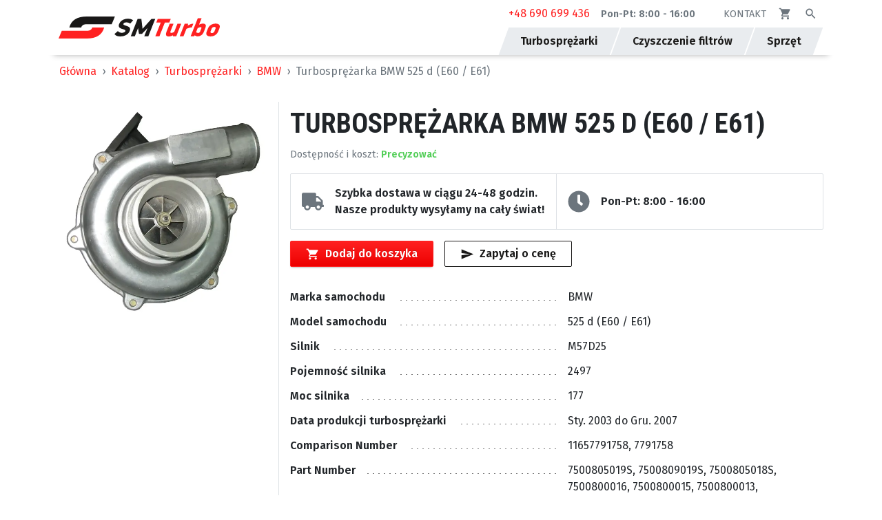

--- FILE ---
content_type: text/css
request_url: https://smturbo.pl/app/dist/footer-649fa422b5f6caa18b23.css
body_size: 1539
content:
@media (min-width:992px){.webp footer:after{background:url(assets/3bcd5a123c281629987c59f7b9b765a6.webp) repeat-x bottom}.no-webp footer:after{background:url(assets/c2b26efac13dfd8b20cf62a3444750e5.png) repeat-x bottom}}footer{color:#191817;font-size:.8rem;font-weight:400;position:relative}@media (min-width:992px){footer{padding-bottom:123px;min-height:1066px}}@media (max-width:1199.98px){footer>.container{padding-right:0;padding-left:0}}footer:after{content:"";width:100%;height:123px;display:block;position:absolute;left:0;bottom:0}footer .top{width:100%;background-color:#f8f9fa;-ms-flex-pack:distribute;justify-content:space-around}footer .top,footer .top .item{display:-webkit-box;display:-ms-flexbox;display:flex;-webkit-box-align:center;-ms-flex-align:center;align-items:center}footer .top .item{padding:1rem 0;font-size:1.4rem;-webkit-box-orient:vertical;-webkit-box-direction:normal;-ms-flex-direction:column;flex-direction:column;-webkit-box-pack:center;-ms-flex-pack:center;justify-content:center}footer .top .item .modal-link{font-size:.9rem;color:#6c757d;border-bottom:1px dotted #6c757d;cursor:pointer}footer .top .item.address{font-size:1rem}footer .top .item.address span{border-bottom:1px dotted #191817;cursor:pointer}footer .footer-soc{-webkit-box-pack:center;-ms-flex-pack:center;justify-content:center;-ms-flex-wrap:wrap;flex-wrap:wrap;margin:1rem 0;min-width:1px;min-height:1px}footer .footer-soc,footer .footer-soc .footer-soc_item{display:-webkit-box;display:-ms-flexbox;display:flex;-webkit-box-align:center;-ms-flex-align:center;align-items:center}footer .footer-soc .footer-soc_item{width:150px;-webkit-box-orient:horizontal;-webkit-box-direction:reverse;-ms-flex-direction:row-reverse;flex-direction:row-reverse;-webkit-box-pack:start;-ms-flex-pack:start;justify-content:flex-start;padding:.5rem 0}footer .footer-soc .footer-soc_item a{width:100%;font-size:2rem;line-height:0;text-decoration:none}footer .footer-soc .footer-soc_item a span{padding:0 0 0 1rem;color:#6c757d;font-size:1.75rem}footer .footer-soc .footer-soc_item a:hover span{color:#ff2121}footer .middle{width:100%;-webkit-box-orient:vertical;-webkit-box-direction:normal;-ms-flex-direction:column;flex-direction:column;-ms-flex-pack:distribute;justify-content:space-around;-webkit-box-align:center;-ms-flex-align:center;align-items:center;text-align:center}footer .middle,footer .middle ul.menu{display:-webkit-box;display:-ms-flexbox;display:flex}footer .middle ul.menu{list-style:none;margin:1rem 0 0;padding:0}@media (max-width:575.98px){footer .middle ul.menu{width:100%;-webkit-box-orient:vertical;-webkit-box-direction:normal;-ms-flex-direction:column;flex-direction:column;margin:0}}footer .middle ul.menu li{font-size:1.2rem}@media (max-width:575.98px){footer .middle ul.menu li{border-bottom:1px solid #dee2e6}}footer .middle ul.menu li:after{content:" | ";color:#6c757d}@media (max-width:575.98px){footer .middle ul.menu li:after{content:""}}footer .middle ul.menu li:last-child:after{content:""}@media (max-width:575.98px){footer .middle ul.menu li:last-child{border-bottom:0}}footer .middle ul.menu li a{margin:0 1rem}@media (max-width:575.98px){footer .middle ul.menu li a{margin:0;padding:1rem;display:-webkit-box;display:-ms-flexbox;display:flex;-webkit-box-pack:justify;-ms-flex-pack:justify;justify-content:space-between;-webkit-box-align:center;-ms-flex-align:center;align-items:center}footer .middle ul.menu li a span{text-align:left;-webkit-box-flex:1;-ms-flex-positive:1;flex-grow:1}}footer .middle ul.menu li a svg{display:none}@media (max-width:575.98px){footer .middle ul.menu li a svg{display:block;line-height:0;font-size:1.5rem}}footer .middle .text{padding:0 20% .5rem;color:#6c757d}@media (max-width:575.98px){footer .middle .text{padding:0 1rem}}footer .bottom{padding:.7rem 0;width:100%;color:#343a40}footer .bottom,footer .bottom .copy{display:-webkit-box;display:-ms-flexbox;display:flex;-webkit-box-orient:vertical;-webkit-box-direction:normal;-ms-flex-direction:column;flex-direction:column;-webkit-box-pack:center;-ms-flex-pack:center;justify-content:center;-webkit-box-align:center;-ms-flex-align:center;align-items:center}footer .bottom .copy{color:#6c757d}@media (max-width:575.98px){footer .bottom .copy{text-align:center}}footer .bottom .copy svg{height:2rem;padding-bottom:.5rem}@media (max-width:575.98px){footer .bottom .copy svg{width:240px;height:auto}}footer .bottom .menu{list-style:none;padding:0;display:-webkit-box;display:-ms-flexbox;display:flex;margin:.5rem 0}footer .bottom .menu li:after{content:" | ";color:#6c757d}footer .bottom .menu li:last-child:after{content:""}footer .bottom .menu li a{margin:0 1rem}footer .stores{display:-webkit-box;display:-ms-flexbox;display:flex;-webkit-box-pack:stretch;-ms-flex-pack:stretch;justify-content:stretch;-webkit-box-align:stretch;-ms-flex-align:stretch;align-items:stretch;width:100%}@media (max-width:991.98px){footer .stores{-webkit-box-orient:vertical;-webkit-box-direction:normal;-ms-flex-direction:column;flex-direction:column}}footer .stores .map-wrapper{position:relative;background-color:#e9ecef;display:-webkit-box;display:-ms-flexbox;display:flex;-webkit-box-pack:center;-ms-flex-pack:center;justify-content:center;-webkit-box-align:center;-ms-flex-align:center;align-items:center;overflow:hidden;width:100%}@media (min-width:992px){footer .stores .map-wrapper{min-height:500px}}@media (max-width:991.98px){footer .stores .map-wrapper{min-height:320px}}footer .stores .map-wrapper:before{content:"Загрузка карты...";position:absolute;display:block;color:#ced4da;font-size:2rem;padding:1rem;font-weight:700}footer .stores .map-wrapper.no-map:before{content:"Нет координат для отображения карты"}footer .stores .map-wrapper .ya-map{width:100%;height:100%;background-color:#eee}@media (min-width:992px){footer .stores .map-wrapper .ya-map{min-height:500px}}@media (max-width:991.98px){footer .stores .map-wrapper .ya-map{min-height:320px}}footer .stores .map-wrapper .ya-map [class*=ymaps-2][class*=-ground-pane]{-webkit-filter:grayscale(100%);filter:grayscale(100%)}footer .stores .alert{color:#191817}footer .stores .accordion{width:380px;-webkit-box-flex:1;-ms-flex-positive:1;flex-grow:1;background-color:#f8f9fa}@media (max-width:991.98px){footer .stores .accordion{width:100%}}footer .stores .accordion .card{border:0;border-bottom:1px solid #dee2e6}footer .stores .accordion .card .card-header{font-size:1rem;text-transform:uppercase;background-color:transparent;-webkit-transition:all .2s ease-in-out;-o-transition:all .2s ease-in-out;transition:all .2s ease-in-out;cursor:pointer}footer .stores .accordion .card .card-header:hover{background-color:#ffeded}footer .stores .accordion .card .card-header.active{background-color:#ff2121;color:#fff}footer .stores .accordion .card .card-body{display:-webkit-box;display:-ms-flexbox;display:flex;-webkit-box-orient:vertical;-webkit-box-direction:normal;-ms-flex-direction:column;flex-direction:column}@media (max-width:575.98px){footer .stores .accordion .card .card-body{-webkit-box-orient:vertical;-webkit-box-direction:normal;-ms-flex-direction:column;flex-direction:column}}footer .stores .accordion .card .card-body .contacts{-webkit-box-flex:1;-ms-flex-positive:1;flex-grow:1;list-style:none;margin:0 0 1rem;padding:0}footer .stores .accordion .card .card-body .contacts li{margin-bottom:.2rem}footer .stores .accordion .card .card-body .contacts li a{font-size:1rem;color:#191817;text-decoration:none}footer .stores .accordion .card .card-body .contacts li a svg{font-size:1.2rem;line-height:0;color:#ff2121;margin:0 .5rem .2rem 0}footer .stores .accordion .card .card-body .contacts li a:hover{color:#ff2121}footer .stores .accordion .card .card-body .stores-item_buttons{display:-webkit-box;display:-ms-flexbox;display:flex;-webkit-box-orient:vertical;-webkit-box-direction:normal;-ms-flex-direction:column;flex-direction:column}@media (max-width:575.98px){footer .stores .accordion .card .card-body .stores-item_buttons{-webkit-box-orient:horizontal;-webkit-box-direction:normal;-ms-flex-direction:row;flex-direction:row;-ms-flex-wrap:wrap;flex-wrap:wrap}}footer .stores .accordion .card .card-body .stores-item_buttons .modal-btn-wrap{width:100%}footer .stores .accordion .card .card-body .stores-item_buttons .modal-btn-wrap .btn{margin-bottom:1rem}@media (max-width:991.98px){footer .stores .accordion .card .card-body .stores-item_buttons .modal-btn-wrap .btn{width:100%;margin-bottom:.5rem}}footer .stores .accordion .card .card-body .stores-item_buttons .modal-btn-wrap:last-child{margin-bottom:0}


--- FILE ---
content_type: text/css
request_url: https://smturbo.pl/app/dist/587-a6fde64342594a494da3.css
body_size: 6024
content:
.fade{-webkit-transition:opacity .15s linear;-o-transition:opacity .15s linear;transition:opacity .15s linear}@media (prefers-reduced-motion:reduce){.fade{-webkit-transition:none;-o-transition:none;transition:none}}.fade:not(.show){opacity:0}.collapse:not(.show){display:none}.collapsing{position:relative;height:0;overflow:hidden;-webkit-transition:height .35s ease;-o-transition:height .35s ease;transition:height .35s ease}@media (prefers-reduced-motion:reduce){.collapsing{-webkit-transition:none;-o-transition:none;transition:none}}.collapsing.width{width:0;height:auto;-webkit-transition:width .35s ease;-o-transition:width .35s ease;transition:width .35s ease}@media (prefers-reduced-motion:reduce){.collapsing.width{-webkit-transition:none;-o-transition:none;transition:none}}.toast{-ms-flex-preferred-size:350px;flex-basis:350px;max-width:350px;font-size:.875rem;color:#fff;background-color:#191817;background-clip:padding-box;border:1px solid rgba(0,0,0,.1);-webkit-box-shadow:0 .25rem .75rem rgba(25,24,23,.1);box-shadow:0 .25rem .75rem rgba(25,24,23,.1);opacity:0;border-radius:2px}.toast:not(:last-child){margin-bottom:.75rem}.toast.showing{opacity:1}.toast.show{display:block;opacity:1}.toast.hide{display:none}.toast-header{display:-webkit-box;display:-ms-flexbox;display:flex;-webkit-box-align:center;-ms-flex-align:center;align-items:center;padding:.25rem .75rem;color:#fff;background-color:transparent;background-clip:padding-box;border-bottom:1px solid transparent;border-top-left-radius:1px;border-top-right-radius:1px}.toast-body{padding:.75rem}.close{float:right;font-size:1.5rem;font-weight:600;line-height:1;color:#191817;text-shadow:0 1px 0 #fff;opacity:.5}.close:hover{color:#191817;text-decoration:none}.close:not(:disabled):not(.disabled):focus,.close:not(:disabled):not(.disabled):hover{opacity:.75}button.close{padding:0;background-color:transparent;border:0}a.close.disabled{pointer-events:none}.modal-open{overflow:hidden}.modal-open .modal{overflow-x:hidden;overflow-y:auto}.modal{position:fixed;top:0;left:0;z-index:1050;display:none;width:100%;height:100%;overflow:hidden;outline:0}.modal-dialog{position:relative;width:auto;margin:.5rem;pointer-events:none}.modal.fade .modal-dialog{-webkit-transition:-webkit-transform .3s ease-out;transition:-webkit-transform .3s ease-out;-o-transition:transform .3s ease-out;transition:transform .3s ease-out;transition:transform .3s ease-out,-webkit-transform .3s ease-out;-webkit-transform:translateY(-50px);-ms-transform:translateY(-50px);transform:translateY(-50px)}@media (prefers-reduced-motion:reduce){.modal.fade .modal-dialog{-webkit-transition:none;-o-transition:none;transition:none}}.modal.show .modal-dialog{-webkit-transform:none;-ms-transform:none;transform:none}.modal.modal-static .modal-dialog{-webkit-transform:scale(1.02);-ms-transform:scale(1.02);transform:scale(1.02)}.modal-dialog-scrollable{display:-webkit-box;display:-ms-flexbox;display:flex;max-height:calc(100% - 1rem)}.modal-dialog-scrollable .modal-content{max-height:calc(100vh - 1rem);overflow:hidden}.modal-dialog-scrollable .modal-footer,.modal-dialog-scrollable .modal-header{-ms-flex-negative:0;flex-shrink:0}.modal-dialog-scrollable .modal-body{overflow-y:auto}.modal-dialog-centered{display:-webkit-box;display:-ms-flexbox;display:flex;-webkit-box-align:center;-ms-flex-align:center;align-items:center;min-height:calc(100% - 1rem)}.modal-dialog-centered:before{display:block;height:calc(100vh - 1rem);height:-webkit-min-content;height:-moz-min-content;height:min-content;content:""}.modal-dialog-centered.modal-dialog-scrollable{-webkit-box-orient:vertical;-webkit-box-direction:normal;-ms-flex-direction:column;flex-direction:column;-webkit-box-pack:center;-ms-flex-pack:center;justify-content:center;height:100%}.modal-dialog-centered.modal-dialog-scrollable .modal-content{max-height:none}.modal-dialog-centered.modal-dialog-scrollable:before{content:none}.modal-content{position:relative;display:-webkit-box;display:-ms-flexbox;display:flex;-webkit-box-orient:vertical;-webkit-box-direction:normal;-ms-flex-direction:column;flex-direction:column;width:100%;pointer-events:auto;background-color:#fff;background-clip:padding-box;border:1px solid rgba(25,24,23,.2);border-radius:2px;outline:0}.modal-backdrop{position:fixed;top:0;left:0;z-index:1040;width:100vw;height:100vh;background-color:#191817}.modal-backdrop.fade{opacity:0}.modal-backdrop.show{opacity:.5}.modal-header{display:-webkit-box;display:-ms-flexbox;display:flex;-webkit-box-align:start;-ms-flex-align:start;align-items:flex-start;-webkit-box-pack:justify;-ms-flex-pack:justify;justify-content:space-between;padding:1rem;border-bottom:0 solid #dee2e6;border-top-left-radius:1px;border-top-right-radius:1px}.modal-header .close{padding:1rem;margin:-1rem -1rem -1rem auto}.modal-title{margin-bottom:0;line-height:1.5}.modal-body{position:relative;-webkit-box-flex:1;-ms-flex:1 1 auto;flex:1 1 auto;padding:1rem}.modal-footer{display:-webkit-box;display:-ms-flexbox;display:flex;-ms-flex-wrap:wrap;flex-wrap:wrap;-webkit-box-align:center;-ms-flex-align:center;align-items:center;-webkit-box-pack:end;-ms-flex-pack:end;justify-content:flex-end;padding:.75rem;border-top:0 solid #dee2e6;border-bottom-right-radius:1px;border-bottom-left-radius:1px}.modal-footer>*{margin:.25rem}.modal-scrollbar-measure{position:absolute;top:-9999px;width:50px;height:50px;overflow:scroll}@media (min-width:576px){.modal-dialog{max-width:500px;margin:1.75rem auto}.modal-dialog-scrollable{max-height:calc(100% - 3.5rem)}.modal-dialog-scrollable .modal-content{max-height:calc(100vh - 3.5rem)}.modal-dialog-centered{min-height:calc(100% - 3.5rem)}.modal-dialog-centered:before{height:calc(100vh - 3.5rem);height:-webkit-min-content;height:-moz-min-content;height:min-content}.modal-sm{max-width:300px}}@media (min-width:992px){.modal-lg,.modal-xl{max-width:800px}}@media (min-width:1200px){.modal-xl{max-width:1140px}}.carousel{position:relative}.carousel.pointer-event{-ms-touch-action:pan-y;touch-action:pan-y}.carousel-inner{position:relative;width:100%;overflow:hidden}.carousel-inner:after{display:block;clear:both;content:""}.carousel-item{position:relative;display:none;float:left;width:100%;margin-right:-100%;-webkit-backface-visibility:hidden;backface-visibility:hidden;-webkit-transition:-webkit-transform .6s ease-in-out;transition:-webkit-transform .6s ease-in-out;-o-transition:transform .6s ease-in-out;transition:transform .6s ease-in-out;transition:transform .6s ease-in-out,-webkit-transform .6s ease-in-out}@media (prefers-reduced-motion:reduce){.carousel-item{-webkit-transition:none;-o-transition:none;transition:none}}.carousel-item-next,.carousel-item-prev,.carousel-item.active{display:block}.active.carousel-item-right,.carousel-item-next:not(.carousel-item-left){-webkit-transform:translateX(100%);-ms-transform:translateX(100%);transform:translateX(100%)}.active.carousel-item-left,.carousel-item-prev:not(.carousel-item-right){-webkit-transform:translateX(-100%);-ms-transform:translateX(-100%);transform:translateX(-100%)}.carousel-fade .carousel-item{opacity:0;-webkit-transition-property:opacity;-o-transition-property:opacity;transition-property:opacity;-webkit-transform:none;-ms-transform:none;transform:none}.carousel-fade .carousel-item-next.carousel-item-left,.carousel-fade .carousel-item-prev.carousel-item-right,.carousel-fade .carousel-item.active{z-index:1;opacity:1}.carousel-fade .active.carousel-item-left,.carousel-fade .active.carousel-item-right{z-index:0;opacity:0;-webkit-transition:opacity 0s .6s;-o-transition:opacity 0s .6s;transition:opacity 0s .6s}@media (prefers-reduced-motion:reduce){.carousel-fade .active.carousel-item-left,.carousel-fade .active.carousel-item-right{-webkit-transition:none;-o-transition:none;transition:none}}.carousel-control-next,.carousel-control-prev{position:absolute;top:0;bottom:0;z-index:1;display:-webkit-box;display:-ms-flexbox;display:flex;-webkit-box-align:center;-ms-flex-align:center;align-items:center;-webkit-box-pack:center;-ms-flex-pack:center;justify-content:center;width:15%;padding:0;color:#fff;text-align:center;background:none;border:0;opacity:.5;-webkit-transition:opacity .15s ease;-o-transition:opacity .15s ease;transition:opacity .15s ease}@media (prefers-reduced-motion:reduce){.carousel-control-next,.carousel-control-prev{-webkit-transition:none;-o-transition:none;transition:none}}.carousel-control-next:focus,.carousel-control-next:hover,.carousel-control-prev:focus,.carousel-control-prev:hover{color:#fff;text-decoration:none;outline:0;opacity:.9}.carousel-control-prev{left:0}.carousel-control-next{right:0}.carousel-control-next-icon,.carousel-control-prev-icon{display:inline-block;width:20px;height:20px;background:50%/100% 100% no-repeat}.carousel-control-prev-icon{background-image:url("data:image/svg+xml;charset=utf-8,%3Csvg xmlns='http://www.w3.org/2000/svg' fill='%23fff' width='8' height='8'%3E%3Cpath d='M5.25 0l-4 4 4 4 1.5-1.5L4.25 4l2.5-2.5L5.25 0z'/%3E%3C/svg%3E")}.carousel-control-next-icon{background-image:url("data:image/svg+xml;charset=utf-8,%3Csvg xmlns='http://www.w3.org/2000/svg' fill='%23fff' width='8' height='8'%3E%3Cpath d='M2.75 0l-1.5 1.5L3.75 4l-2.5 2.5L2.75 8l4-4-4-4z'/%3E%3C/svg%3E")}.carousel-indicators{position:absolute;right:0;bottom:0;left:0;z-index:15;display:-webkit-box;display:-ms-flexbox;display:flex;-webkit-box-pack:center;-ms-flex-pack:center;justify-content:center;padding-left:0;margin-right:15%;margin-left:15%;list-style:none}.carousel-indicators li{-webkit-box-sizing:content-box;box-sizing:content-box;-webkit-box-flex:0;-ms-flex:0 1 auto;flex:0 1 auto;width:30px;height:3px;margin-right:3px;margin-left:3px;text-indent:-999px;cursor:pointer;background-color:#fff;background-clip:padding-box;border-top:10px solid transparent;border-bottom:10px solid transparent;opacity:.5;-webkit-transition:opacity .6s ease;-o-transition:opacity .6s ease;transition:opacity .6s ease}@media (prefers-reduced-motion:reduce){.carousel-indicators li{-webkit-transition:none;-o-transition:none;transition:none}}.carousel-indicators .active{opacity:1}.carousel-caption{position:absolute;right:15%;bottom:20px;left:15%;z-index:10;padding-top:20px;padding-bottom:20px;color:#fff;text-align:center}.badge{line-height:1.5;font-weight:400}.breadcrumb-scrollbar{margin-bottom:1rem;position:relative;z-index:1}.breadcrumb-scrollbar:before{background:-webkit-gradient(linear,left top,right top,from(#fff),to(transparent));background:-o-linear-gradient(left,#fff 0,transparent 100%);background:linear-gradient(90deg,#fff,transparent);left:0}.breadcrumb-scrollbar:after,.breadcrumb-scrollbar:before{content:"";display:block;width:1rem;height:100%;position:absolute;top:0;z-index:2}.breadcrumb-scrollbar:after{background:-webkit-gradient(linear,left top,right top,from(transparent),to(#fff));background:-o-linear-gradient(left,transparent 0,#fff 100%);background:linear-gradient(90deg,transparent,#fff);right:0}.breadcrumb-scrollbar .breadcrumb-scrollbar_track-horizontal{position:absolute;z-index:3;height:6px;right:2px;bottom:2px;left:2px;border-radius:3px}.breadcrumb-scrollbar .breadcrumb-wrapper{display:-webkit-box;display:-ms-flexbox;display:flex}.breadcrumb-scrollbar .breadcrumb-wrapper .breadcrumb{font-weight:400;-ms-flex-wrap:nowrap;flex-wrap:nowrap;margin-bottom:0}.breadcrumb-scrollbar .breadcrumb-wrapper .breadcrumb .breadcrumb-item{white-space:nowrap}.breadcrumb-scrollbar .breadcrumb-wrapper .breadcrumb .breadcrumb-item.active{padding-right:1rem}.toast-header button.close{color:#fff;text-shadow:none}.toast-header button.close:active,.toast-header button.close:focus{outline:none}.toast-header small{color:#6c757d}.toast-header strong{font-weight:600}.tab-content{padding:1rem;border-left:1px solid #dee2e6;border-right:1px solid #dee2e6;border-bottom:1px solid #dee2e6}.tab-pane .tab-content{padding:0;border:none}.nav,.navbar{font-weight:400}.nav.nav-pills .nav-item .nav-link{padding-left:1.4rem;padding-right:1.4rem}.nav.nav-tabs{font-weight:400;padding:.5rem 1rem 0;background-color:#f8f9fa}.nav.nav-tabs .nav-item.active{font-weight:600}.nav.nav-tabs .nav-link:hover{border-bottom-color:transparent}.form-label{font-weight:600}.custom-control-label,.form-check-label,.form-control,.pagination .page-item{font-weight:400}.dropdown-divider{border-width:1px}.modal-header .modal-title{font-family:Fira Sans,sans-serif;font-weight:600}.card .card-header{font-weight:600}.card .card-footer{font-weight:400}.card .card-subtitle,.card .card-title{font-family:Fira Sans,sans-serif;font-weight:400}.card .card-subtitle{color:#6c757d}.card .card-link{font-weight:400}.alert .alert-heading{font-family:Fira Sans,sans-serif;font-weight:400}.btn{-webkit-transition:.3s;-o-transition:.3s;transition:.3s}.btn.btn-primary{background-image:-webkit-gradient(linear,left top,left bottom,from(#ff2121),to(#ed0000));background-image:-o-linear-gradient(top,#ff2121 0,#ed0000 100%);background-image:linear-gradient(180deg,#ff2121,#ed0000);-webkit-box-shadow:0 2px 3px -2px rgba(0,0,0,.5);box-shadow:0 2px 3px -2px rgba(0,0,0,.5);text-shadow:0 -1px rgba(0,0,0,.2)}.btn.btn-primary:hover{background-image:none;-webkit-box-shadow:none;box-shadow:none;text-shadow:none}.btn.btn-secondary{background-image:-webkit-gradient(linear,left bottom,left top,from(#191817),to(#34322f));background-image:-o-linear-gradient(bottom,#191817 0,#34322f 100%);background-image:linear-gradient(0deg,#191817,#34322f);-webkit-box-shadow:0 2px 3px -2px rgba(0,0,0,.5);box-shadow:0 2px 3px -2px rgba(0,0,0,.5);text-shadow:0 -1px rgba(0,0,0,.2)}.btn.btn-secondary:hover{background-image:none;-webkit-box-shadow:none;box-shadow:none;text-shadow:none}.btn.btn-icon{font-size:1.5rem;line-height:0}.h1,h1{text-transform:uppercase}.h1,.h2,.h3,.h4,.h5,.h6,h1,h2,h3,h4,h5,h6{word-break:break-word}@media (max-width:575.98px){.h1,h1{font-size:2rem}.h2,h2{font-size:1.8rem}.h3,h3{font-size:1.6rem}}label.required:after{content:" *";color:#ff2121}table thead tr th{vertical-align:top}.btn.btn-loading,.btn.btn-loading:hover{cursor:default;-webkit-animation:progress-bar-stripes 1s linear infinite;animation:progress-bar-stripes 1s linear infinite;background-image:-o-linear-gradient(45deg,hsla(0,0%,100%,.15) 25%,transparent 25%,transparent 50%,hsla(0,0%,100%,.15) 50%,hsla(0,0%,100%,.15) 75%,transparent 75%,transparent);background-image:linear-gradient(45deg,hsla(0,0%,100%,.15) 25%,transparent 0,transparent 50%,hsla(0,0%,100%,.15) 0,hsla(0,0%,100%,.15) 75%,transparent 0,transparent);background-size:2rem 2rem}ul.galochki{list-style:none;margin:0;padding:0}ul.galochki li{background:url("data:image/svg+xml;charset=utf-8,%3Csvg stroke='%23FF2121' fill='%23FF2121' stroke-width='0' viewBox='0 0 512 512' height='1.5em' width='1.5em' xmlns='http://www.w3.org/2000/svg'%3E%3Cpath d='M170.718 216.482L141.6 245.6l93.6 93.6 208-208-29.118-29.118L235.2 279.918l-64.482-63.436zM422.4 256c0 91.518-74.883 166.4-166.4 166.4S89.6 347.518 89.6 256 164.482 89.6 256 89.6c15.6 0 31.2 2.082 45.764 6.241L334 63.6C310.082 53.2 284.082 48 256 48 141.6 48 48 141.6 48 256s93.6 208 208 208 208-93.6 208-208h-41.6z' stroke='none'/%3E%3C/svg%3E") no-repeat 0 0;padding:.1em 0 0 2em;margin-bottom:.5em}*{-webkit-font-smoothing:antialiased;-moz-osx-font-smoothing:grayscale}body,html{height:auto!important;scroll-behavior:smooth}body{overflow-y:scroll}b,strong{font-weight:600}@-webkit-keyframes bounceInRight{0%,60%,75%,90%,to{-webkit-animation-timing-function:cubic-bezier(.215,.61,.355,1);animation-timing-function:cubic-bezier(.215,.61,.355,1)}0%{opacity:0;-webkit-transform:translate3d(3000px,0,0);transform:translate3d(3000px,0,0)}60%{opacity:1;-webkit-transform:translate3d(-25px,0,0);transform:translate3d(-25px,0,0)}75%{-webkit-transform:translate3d(10px,0,0);transform:translate3d(10px,0,0)}90%{-webkit-transform:translate3d(-5px,0,0);transform:translate3d(-5px,0,0)}to{-webkit-transform:translateZ(0);transform:translateZ(0)}}@keyframes bounceInRight{0%,60%,75%,90%,to{-webkit-animation-timing-function:cubic-bezier(.215,.61,.355,1);animation-timing-function:cubic-bezier(.215,.61,.355,1)}0%{opacity:0;-webkit-transform:translate3d(3000px,0,0);transform:translate3d(3000px,0,0)}60%{opacity:1;-webkit-transform:translate3d(-25px,0,0);transform:translate3d(-25px,0,0)}75%{-webkit-transform:translate3d(10px,0,0);transform:translate3d(10px,0,0)}90%{-webkit-transform:translate3d(-5px,0,0);transform:translate3d(-5px,0,0)}to{-webkit-transform:translateZ(0);transform:translateZ(0)}}@-webkit-keyframes fadeIn{0%{opacity:0}to{opacity:1}}@keyframes fadeIn{0%{opacity:0}to{opacity:1}}.notifier{position:fixed;z-index:9999;bottom:1em;right:1em}.notifier .toast{-webkit-animation-duration:1s;animation-duration:1s;-webkit-animation-fill-mode:both;animation-fill-mode:both;min-width:350px}.notifier .toast.show{-webkit-animation-name:bounceInRight;animation-name:bounceInRight}@media (max-width:1199.98px){.container-wide-lg-down{padding-right:0;padding-left:0}}.main-bar .btn.cart{position:relative}.main-bar .btn.cart.active:after{content:"";display:block;width:8px;height:8px;border-radius:4px;-webkit-clip-path:circle();clip-path:circle();background-color:#ff2121;position:absolute;bottom:0;right:0}.main-bar-dimmer{display:block;position:fixed;top:0;left:0;width:100%;height:100%;visibility:hidden;z-index:0;background-color:transparent;-webkit-transition:.15s;-o-transition:.15s;transition:.15s}.main-bar-dimmer.main-bar-dimmer__open{background-color:rgba(0,0,0,.5);z-index:7;visibility:visible}.main-bar-dimmer.main-bar-dimmer__close{background-color:transparent}section.content{margin:0}section.content .pagination{margin:2rem 0}@media (max-width:1199.98px){.header-wrap{margin-right:-15px;margin-left:-15px}}.header-wrap .header{position:relative;z-index:2;display:-webkit-box;display:-ms-flexbox;display:flex;-webkit-box-pack:center;-ms-flex-pack:center;justify-content:center;-webkit-box-align:center;-ms-flex-align:center;align-items:center;width:100%;min-height:220px;background-color:#6c757d;overflow:hidden}.header-wrap .header:after{content:"";display:block;width:100%;height:100%;position:absolute;top:0;left:0;z-index:1;background-color:rgba(25,24,23,.1);background-clip:padding-box;-webkit-backdrop-filter:blur(8px);backdrop-filter:blur(8px)}.header-wrap .header.no-blur:after{-webkit-backdrop-filter:none!important;backdrop-filter:none!important}.header-wrap .header picture{display:-webkit-box;display:-ms-flexbox;display:flex;-webkit-box-pack:center;-ms-flex-pack:center;justify-content:center;-webkit-box-align:center;-ms-flex-align:center;align-items:center;width:100%;height:100%;position:absolute;left:0;top:0;z-index:1}.header-wrap .header picture img{width:100%;height:auto}.header-wrap .header h1{position:relative;z-index:3;color:#fff;text-shadow:1px 1px 0 #000;text-transform:uppercase;text-align:center}@media (max-width:575.98px){.header-wrap .header h1{font-size:1.7rem}}.formSignIn .alert strong{display:block}.form-signup .custom-checkbox .custom-control-label{font-size:.8rem;color:#191817!important}.form-signup .custom-checkbox .custom-control-label a{text-decoration:underline}@media (min-width:1200px){.cart-modal.cart-modal_positioned{display:-webkit-box!important;display:-ms-flexbox!important;display:flex!important;-webkit-box-pack:center;-ms-flex-pack:center;justify-content:center;-webkit-box-align:start;-ms-flex-align:start;align-items:flex-start}}@media (min-width:1200px) and (min-width:1420px){.cart-modal.cart-modal_positioned{margin-left:465px}}@media (min-width:1200px) and (min-width:1200px) and (max-width:1419.98px){.cart-modal.cart-modal_positioned{margin-left:345px}}@media (min-width:1200px){.cart-modal.cart-modal_positioned .modal-dialog{margin:0!important;max-width:420px;width:420px}}@media (max-width:360.98px){.cart-modal .cart-modal_form-btn{padding:.375rem 1.4rem;font-size:1rem;line-height:1.5;border-radius:2px}}.cart-modal .modal-header{background-color:#f8f9fa}.cart-modal .modal-header .close{font-size:2.2rem;padding:1rem 1.8rem;text-shadow:none;font-weight:400}.cart-modal .modal-dialog .modal-content .modal-body{padding:0}.cart-modal .modal-dialog .modal-content .modal-body .list-group .list-group-item{border-radius:0;border-left:0;border-right:0}.cart-modal .modal-dialog .modal-content .modal-body form{margin:0 1rem 1rem}.cart-modal .modal-dialog .modal-content .modal-body form .btn{font-family:Roboto Condensed,cursive;text-transform:uppercase;display:block;width:100%;padding-top:.8rem;padding-bottom:.8rem}.cart-list.list-group,.cart-modal .list-group{margin-bottom:2rem}.cart-list.list-group .list-group-item{display:-webkit-box;display:-ms-flexbox;display:flex;-webkit-box-pack:start;-ms-flex-pack:start;justify-content:flex-start;-webkit-box-align:center;-ms-flex-align:center;align-items:center}.cart-list.list-group .list-group-item a{-webkit-box-flex:1;-ms-flex-positive:1;flex-grow:1}.cart-list.list-group .list-group-item .btn{line-height:0;font-size:1.5rem;border:0;padding:.5rem;margin-left:1rem}.turbo-start_filter{margin:0 0 2rem}@media (max-width:991.98px){.turbo-start_filter{margin:0}}.turbo-start_filter .btn{margin-top:1.75rem}@media (max-width:767.98px){.turbo-start_filter .btn{margin:0 0 2rem}}.turbo-start_car-list{list-style:none;margin:0;padding:0;-webkit-column-count:4;-moz-column-count:4;column-count:4}@media (min-width:576px) and (max-width:767.98px){.turbo-start_car-list{-webkit-column-count:3;-moz-column-count:3;column-count:3}}@media (max-width:575.98px){.turbo-start_car-list{-webkit-column-count:2;-moz-column-count:2;column-count:2}}.aside-filter{position:relative;height:100%}.filter-bar{margin-bottom:2rem;width:100%}.filter-bar .filter-bar_btns{display:-webkit-box;display:-ms-flexbox;display:flex;-webkit-box-pack:justify;-ms-flex-pack:justify;justify-content:space-between}.prod-filter-accordion{position:fixed;bottom:0;left:0;z-index:8;width:100%;-webkit-box-shadow:0 0 1rem rgba(25,24,23,.3);box-shadow:0 0 1rem rgba(25,24,23,.3)}.prod-filter-accordion .card{border-radius:0;border:0}.prod-filter-accordion .card .card-header{border-radius:0;background-color:#ff2121;color:#fff;cursor:pointer}.prod-filter-accordion .card .card-header svg{font-size:1.4rem;margin-right:1rem}.prod-filter-accordion .card .card-body{min-height:300px;background-color:#e9ecef}.search_pg-header{display:block;margin-top:1.5rem;font-weight:600}.search_pg-url{display:block;font-size:.8rem}.search_pg-url a{color:#6c757d;text-decoration:none}.search_pg-description{display:block;font-size:.8rem;margin-top:.5rem}.search_results-count{font-size:.9rem;color:#6c757d;display:block;text-align:right}.section-thumbs-wrap{width:100%;overflow:hidden}.section-thumbs-wrap .section-thumbs{display:-webkit-box;display:-ms-flexbox;display:flex;-ms-flex-wrap:wrap;flex-wrap:wrap;width:calc(100% + 1rem)}.section-thumbs-wrap .section-thumbs .section-thumbs_item{-webkit-box-flex:1;-ms-flex:1 1 calc(25% - 2rem);flex:1 1 calc(25% - 2rem);min-height:260px;background-color:#f8f9fa;-webkit-box-shadow:0 .1rem .1rem rgba(25,24,23,.1);box-shadow:0 .1rem .1rem rgba(25,24,23,.1);position:relative;z-index:2;display:-webkit-box;display:-ms-flexbox;display:flex;-webkit-box-orient:vertical;-webkit-box-direction:normal;-ms-flex-direction:column;flex-direction:column;-webkit-box-pack:start;-ms-flex-pack:start;justify-content:flex-start;-webkit-box-align:center;-ms-flex-align:center;align-items:center;overflow:hidden;margin:0 1rem 1rem 0;border:1px solid #dee2e6;padding:1rem}.section-thumbs-wrap .section-thumbs .section-thumbs_item:hover{-webkit-box-shadow:inset 0 -4px 0 #ff2121;box-shadow:inset 0 -4px 0 #ff2121}@media (min-width:1200px) and (max-width:1419.98px){.section-thumbs-wrap .section-thumbs .section-thumbs_item{-webkit-box-flex:1;-ms-flex:1 1 calc(25% - 2rem);flex:1 1 calc(25% - 2rem)}}@media (min-width:992px) and (max-width:1199.98px){.section-thumbs-wrap .section-thumbs .section-thumbs_item{-webkit-box-flex:1;-ms-flex:1 1 calc(33.33333% - 2rem);flex:1 1 calc(33.33333% - 2rem)}}@media (min-width:768px) and (max-width:991.98px){.section-thumbs-wrap .section-thumbs .section-thumbs_item{-webkit-box-flex:1;-ms-flex:1 1 calc(50% - 2rem);flex:1 1 calc(50% - 2rem)}}@media (min-width:576px) and (max-width:767.98px){.section-thumbs-wrap .section-thumbs .section-thumbs_item{-webkit-box-flex:1;-ms-flex:1 1 calc(50% - 2rem);flex:1 1 calc(50% - 2rem)}}@media (max-width:575.98px){.section-thumbs-wrap .section-thumbs .section-thumbs_item{-webkit-box-flex:1;-ms-flex:1 1 calc(100% - 2rem);flex:1 1 calc(100% - 2rem)}}.section-thumbs-wrap .section-thumbs .section-thumbs_item .section-thumbs_item-header{display:block;width:100%;text-align:left;padding:1rem 0;font-size:1rem;font-weight:600}.section-thumbs-wrap .section-thumbs .section-thumbs_item .section-thumbs_item-picture{position:relative;z-index:0;width:100%;height:200px;display:-webkit-box;display:-ms-flexbox;display:flex;-webkit-box-pack:center;-ms-flex-pack:center;justify-content:center;-webkit-box-align:center;-ms-flex-align:center;align-items:center;overflow:hidden}.section-thumbs-wrap .section-thumbs .section-thumbs_item .section-thumbs_item-picture img{width:100%;height:auto}@media (max-width:575.98px){.notifier{bottom:0;right:0;width:100%}.notifier .toast{width:100%;max-width:100%;min-width:150px;border-left:0;border-right:0;border-radius:0;margin:0}.notifier .toast:not(:first-child){border-top:0}}.social{list-style:none;margin:0 .5rem 0 0;padding:0}.social .social_item{display:inline;margin-right:.7em;line-height:0}.social .social_item a{font-size:1.7em}.social.monochrome a{color:#fff}@media (max-width:500px){.social.navbar{display:none}}.social.navbar a{color:#fff;font-size:1.5em}@media (max-width:575.98px){.social.navbar a{font-size:1.5em;margin-right:.2em}}.cards-links{margin-top:2rem;margin-bottom:2rem}.cards-links a{-webkit-box-pack:center;-ms-flex-pack:center;justify-content:center;width:100%;height:500px;position:relative;z-index:3;overflow:hidden;color:#fff!important;text-decoration:none;border-radius:2px;background-color:#343a40;margin-top:-3rem}.cards-links a,.cards-links a .title-wrap{display:-webkit-box;display:-ms-flexbox;display:flex;-webkit-box-align:center;-ms-flex-align:center;align-items:center;-webkit-transition:.25s;-o-transition:.25s;transition:.25s}.cards-links a .title-wrap{position:absolute;top:0;left:0;z-index:2;width:420px;height:100%;padding:4rem;background-clip:padding-box;-webkit-backdrop-filter:blur(10px);backdrop-filter:blur(10px);background-color:hsla(0,0%,100%,.5)}.cards-links a .title-wrap .title{position:relative;font-size:2rem;font-family:Roboto Condensed,cursive;color:#fff;text-shadow:1px 1px #191817;text-transform:uppercase}.cards-links a:nth-child(odd){-webkit-clip-path:polygon(0 0,100% 3rem,100% calc(100% - 3rem),0 100%);clip-path:polygon(0 0,100% 3rem,100% calc(100% - 3rem),0 100%)}.cards-links a:nth-child(2n){-webkit-clip-path:polygon(0 3rem,100% 0,100% 100%,0 calc(100% - 3rem));clip-path:polygon(0 3rem,100% 0,100% 100%,0 calc(100% - 3rem))}.cards-links a:nth-child(2n) .title-wrap{left:auto;right:0}.cards-links a:first-child{-webkit-clip-path:polygon(0 0,100% 0,100% calc(100% - 3rem),0 100%);clip-path:polygon(0 0,100% 0,100% calc(100% - 3rem),0 100%);margin-top:0}.cards-links a:last-child{-webkit-clip-path:polygon(0 0,100% 3rem,100% 100%,0 100%);clip-path:polygon(0 0,100% 3rem,100% 100%,0 100%)}@media (max-width:1419.98px){.cards-links a picture{width:100%;height:auto}}@media (max-width:1199.98px){.cards-links a picture{width:auto;height:100%}}.cards-links a picture img{position:relative;z-index:1}@media (max-width:1419.98px){.cards-links a picture img{width:100%;height:auto}}@media (max-width:1199.98px){.cards-links a picture img{width:auto;height:100%}}.cards-links a:hover img{-webkit-filter:blur(2px) brightness(.7);filter:blur(2px) brightness(.7)}.cards-links a:hover .title-wrap{width:100%;display:-webkit-box;display:-ms-flexbox;display:flex;-webkit-box-pack:center;-ms-flex-pack:center;justify-content:center;background-color:hsla(0,0%,100%,0)}.cards-links a:hover .title-wrap .title:after{content:"";position:absolute;left:0;bottom:0;display:block;width:100%;height:8px;border-bottom:2px solid #ff2121}@media (min-width:1200px){.modal-mouse-leave .modal-dialog{max-width:800px;width:800px}.modal-mouse-leave .modal-dialog .modal-header{position:absolute;left:0;top:0;width:100%;z-index:2}.modal-mouse-leave .modal-dialog .modal-body{padding:0;display:-webkit-box;display:-ms-flexbox;display:flex}.modal-mouse-leave .modal-dialog .modal-body .inner{position:absolute;background:#fff;right:0;top:0;z-index:1;width:328px;height:100%;padding:1rem;display:-webkit-box;display:-ms-flexbox;display:flex;-webkit-box-orient:vertical;-webkit-box-direction:normal;-ms-flex-direction:column;flex-direction:column;-webkit-box-pack:justify;-ms-flex-pack:justify;justify-content:space-between;-webkit-box-align:start;-ms-flex-align:start;align-items:flex-start}.modal-mouse-leave .modal-dialog .modal-body .inner .header .h5{color:#ff2121}}.modal-search-help .modal-dialog{max-width:800px;width:800px}@media (max-width:991.98px){.modal-search-help .modal-dialog{width:auto;max-width:100%}}@media (min-width:768px) and (max-width:991.98px){.modal-search-help .modal-dialog{max-width:680px}}@media (min-width:576px) and (max-width:767.98px){.modal-search-help .modal-dialog{max-width:420px}}.modal-search-help .modal-dialog .modal-header{position:absolute;left:0;top:0;width:100%;z-index:2}.modal-search-help .modal-dialog .modal-body{padding:0;height:480px;overflow:hidden;display:-webkit-box;display:-ms-flexbox;display:flex;-webkit-box-pack:center;-ms-flex-pack:center;justify-content:center;-webkit-box-align:center;-ms-flex-align:center;align-items:center}.modal-search-help .modal-dialog .modal-body picture{position:absolute;width:calc(100% - 320px);left:0}.modal-search-help .modal-dialog .modal-body picture img{width:100%;height:auto}@media (max-width:767.98px){.modal-search-help .modal-dialog .modal-body picture{display:none}}.modal-search-help .modal-dialog .modal-body .inner{position:absolute;background:#fff;right:0;top:0;z-index:1;width:320px;height:100%;padding:1rem;display:-webkit-box;display:-ms-flexbox;display:flex;-webkit-box-orient:vertical;-webkit-box-direction:normal;-ms-flex-direction:column;flex-direction:column;-webkit-box-pack:justify;-ms-flex-pack:justify;justify-content:space-between;-webkit-box-align:start;-ms-flex-align:start;align-items:flex-start}@media (max-width:767.98px){.modal-search-help .modal-dialog .modal-body .inner{position:relative;width:100%;height:auto;min-height:480px}}@media (max-width:767.98px){.modal-search-help .modal-dialog .modal-body .inner .header .h4{font-size:1.4rem}}.modal-search-help .modal-dialog .modal-body .inner .header .h5{color:#ff2121}.readmore .readmore_inner{height:360px;overflow:hidden;position:relative;z-index:1}.readmore .readmore_inner:after{content:"";position:absolute;left:0;bottom:0;z-index:2;display:block;width:100%;height:100px;background-image:-webkit-gradient(linear,left top,left bottom,from(transparent),to(#fff));background-image:-o-linear-gradient(top,transparent 0,#fff 100%);background-image:linear-gradient(180deg,transparent 0,#fff);background-repeat:repeat-x}.readmore.readmore__open .readmore_inner{height:auto;overflow:auto}.readmore.readmore__open .readmore_inner:after{display:none}.readmore .btn{text-decoration:none;border-bottom:1px dotted #ff2121;margin:1rem 0;padding:0}.page-progress{position:fixed;z-index:1031;top:0;left:0;width:100%;height:.25rem}.page-progress .progress-bar-striped{background-image:-o-linear-gradient(45deg,hsla(0,0%,100%,.5) 25%,transparent 25%,transparent 50%,hsla(0,0%,100%,.5) 50%,hsla(0,0%,100%,.5) 75%,transparent 75%,transparent);background-image:linear-gradient(45deg,hsla(0,0%,100%,.5) 25%,transparent 0,transparent 50%,hsla(0,0%,100%,.5) 0,hsla(0,0%,100%,.5) 75%,transparent 0,transparent)}.form-search-help_wrapper{border:1px solid #dee2e6;margin-bottom:2rem}.form-search-help_wrapper .search-help_header{background-color:#e9ecef;padding:2rem;border-bottom:1px solid #dee2e6}.form-search-help_wrapper .search-help_header .search-help_description{display:block;font-weight:400!important;font-size:1rem}.form-search-help_wrapper .form-search-help{padding:1rem 2rem 2rem;max-width:480px;display:-webkit-box;display:-ms-flexbox;display:flex;-ms-flex-wrap:wrap;flex-wrap:wrap;-webkit-box-pack:justify;-ms-flex-pack:justify;justify-content:space-between;-webkit-box-align:center;-ms-flex-align:center;align-items:center}.form-search-help_wrapper .form-search-help .form-group{width:100%}@media (max-width:575.98px){.form-search-help_wrapper .form-search-help{-webkit-box-orient:vertical;-webkit-box-direction:normal;-ms-flex-direction:column;flex-direction:column;-webkit-box-align:start;-ms-flex-align:start;align-items:flex-start}.form-search-help_wrapper .form-search-help .form-search_phone{margin:1rem 0 0}}


--- FILE ---
content_type: text/css
request_url: https://smturbo.pl/app/dist/269-017b9173d37cf78db625.css
body_size: 1825
content:
.prod-thumb{display:-webkit-box;display:-ms-flexbox;display:flex;margin-bottom:2rem;-webkit-box-pack:start;-ms-flex-pack:start;justify-content:flex-start;width:100%;padding:.5rem;background-color:transparent;-webkit-transition:all .2s ease-in-out;-o-transition:all .2s ease-in-out;transition:all .2s ease-in-out}.prod-thumb:hover{background-color:#f8f9fa}.prod-thumb .prod-thumb_info{display:-webkit-box;display:-ms-flexbox;display:flex;-webkit-box-orient:vertical;-webkit-box-direction:normal;-ms-flex-direction:column;flex-direction:column;width:100%}.prod-thumb .prod-thumb_info .prod-thumb_header{font-size:1.2rem;font-weight:600;margin-bottom:.5rem;margin-right:1rem}.prod-thumb .prod-thumb_info .prod-thumb_description{margin:0 2rem 0 0;padding:0;list-style:none;display:-webkit-box;display:-ms-flexbox;display:flex;width:100%;-ms-flex-wrap:wrap;flex-wrap:wrap}.prod-thumb .prod-thumb_info .prod-thumb_description li{width:50%;color:#6c757d;font-size:.9rem;margin-bottom:.5rem}@media (max-width:360.98px){.prod-thumb .prod-thumb_info .prod-thumb_description li{width:100%}}.prod-thumb .prod-thumb_info .prod-thumb_description li .prod-thumb_description-label{font-weight:600}@media (max-width:360.98px){.prod-thumb .prod-thumb_info .prod-thumb_description li .prod-thumb_description-label:after{content:": "}}.prod-thumb .prod-thumb_info .prod-thumb_description li .prod-thumb_description-value{display:block}@media (max-width:360.98px){.prod-thumb .prod-thumb_info .prod-thumb_description li .prod-thumb_description-value{display:inline}}.prod-thumb .prod-thumb_image{width:200px}.prod-thumb .prod-thumb_image picture{display:-webkit-box;display:-ms-flexbox;display:flex;-webkit-box-pack:center;-ms-flex-pack:center;justify-content:center;-webkit-box-align:center;-ms-flex-align:center;align-items:center;width:200px}.prod-thumb .prod-thumb_image picture img{width:200px}@media (max-width:575.98px){.prod-thumb .prod-thumb_image{display:none}}.prod-grid_wrapper{display:-webkit-box;display:-ms-flexbox;display:flex;-ms-flex-wrap:wrap;flex-wrap:wrap;width:100%;margin:1rem 0 2rem;border-left:1px solid #dee2e6}.prod-grid_wrapper .prod-grid{border-right:1px solid #dee2e6;border-bottom:1px solid #dee2e6}@media (min-width:1200px){.prod-grid_wrapper .prod-grid{width:20%}.prod-grid_wrapper .prod-grid:nth-child(-n+5){border-top:1px solid #dee2e6}}@media (min-width:992px) and (max-width:1199.98px){.prod-grid_wrapper .prod-grid{width:25%}.prod-grid_wrapper .prod-grid:nth-child(-n+4){border-top:1px solid #dee2e6}}@media (min-width:768px) and (max-width:991.98px){.prod-grid_wrapper .prod-grid{width:33.33%}.prod-grid_wrapper .prod-grid:nth-child(-n+3){border-top:1px solid #dee2e6}}@media (min-width:361px) and (max-width:767.98px){.prod-grid_wrapper .prod-grid{width:50%}.prod-grid_wrapper .prod-grid:nth-child(-n+2){border-top:1px solid #dee2e6}}@media (max-width:360.98px){.prod-grid_wrapper .prod-grid{width:100%}.prod-grid_wrapper .prod-grid:first-child{border-top:1px solid #dee2e6}}.prod-grid_wrapper .prod-grid .prod-grid_info{padding:1.5rem 1rem;-webkit-box-orient:vertical;-webkit-box-direction:normal;-ms-flex-direction:column;flex-direction:column;-webkit-box-pack:justify;-ms-flex-pack:justify;justify-content:space-between;height:100%}.prod-grid_wrapper .prod-grid .prod-grid_info,.prod-grid_wrapper .prod-grid .prod-grid_info picture{display:-webkit-box;display:-ms-flexbox;display:flex;-webkit-box-align:center;-ms-flex-align:center;align-items:center}.prod-grid_wrapper .prod-grid .prod-grid_info picture{-webkit-box-pack:center;-ms-flex-pack:center;justify-content:center;max-width:100%;height:140px}.prod-grid_wrapper .prod-grid .prod-grid_info picture img{max-width:100%;max-height:140px}.prod-grid_wrapper .prod-grid .prod-grid_info .prod-grid_header{text-align:center;margin:1rem 0 0}.prod .prod-content{display:-webkit-box;display:-ms-flexbox;display:flex;width:100%}@media (max-width:991.98px){.prod .prod-content{-webkit-box-orient:vertical;-webkit-box-direction:reverse;-ms-flex-direction:column-reverse;flex-direction:column-reverse;-webkit-box-pack:center;-ms-flex-pack:center;justify-content:center;-webkit-box-align:center;-ms-flex-align:center;align-items:center}}.prod .prod-content .prod-content_gallery{width:420px;padding:.5rem 1rem 0 0;border-right:1px solid #dee2e6}@media (min-width:1200px) and (max-width:1419.98px){.prod .prod-content .prod-content_gallery{width:320px}}@media (min-width:992px) and (max-width:1199.98px){.prod .prod-content .prod-content_gallery{width:280px}}@media (max-width:991.98px){.prod .prod-content .prod-content_gallery{width:420px;border-right:0;padding:1rem 0}}@media (max-width:575.98px){.prod .prod-content .prod-content_gallery{width:100%}}.prod .prod-content .prod-content_gallery .prod-gallery{display:-webkit-box;display:-ms-flexbox;display:flex;-webkit-box-orient:vertical;-webkit-box-direction:normal;-ms-flex-direction:column;flex-direction:column}.prod .prod-content .prod-content_gallery .prod-gallery .prod-gallery_thumbs-scrollbar{z-index:1}.prod .prod-content .prod-content_gallery .prod-gallery .prod-gallery_thumbs-scrollbar:before{content:"";display:block;width:1rem;height:100%;position:absolute;top:0;left:0;z-index:2;background:-webkit-gradient(linear,left top,right top,from(#fff),to(transparent));background:-o-linear-gradient(left,#fff,transparent);background:linear-gradient(90deg,#fff,transparent)}.prod .prod-content .prod-content_gallery .prod-gallery .prod-gallery_thumbs-scrollbar:after{content:"";display:block;width:1rem;height:100%;position:absolute;top:0;right:0;z-index:2;background:-webkit-gradient(linear,left top,right top,from(transparent),to(#fff));background:-o-linear-gradient(left,transparent,#fff);background:linear-gradient(90deg,transparent,#fff)}.prod .prod-content .prod-content_gallery .prod-gallery .prod-gallery_thumbs{display:-webkit-box;display:-ms-flexbox;display:flex;background-color:#fff;position:relative}@media (max-width:575.98px){.prod .prod-content .prod-content_gallery .prod-gallery .prod-gallery_thumbs{-webkit-box-orient:horizontal;-webkit-box-direction:normal;-ms-flex-direction:row;flex-direction:row;-webkit-box-pack:center;-ms-flex-pack:center;justify-content:center;width:100%;overflow-x:auto}}.prod .prod-content .prod-content_gallery .prod-gallery .prod-gallery_thumbs picture{width:calc(100px - 1rem);padding:.5rem;cursor:pointer}.prod .prod-content .prod-content_gallery .prod-gallery .prod-gallery_thumbs picture.active,.prod .prod-content .prod-content_gallery .prod-gallery .prod-gallery_thumbs picture:hover{background-color:#ff2121}.prod .prod-content .prod-content_gallery .prod-gallery .prod-gallery_thumbs picture img{width:calc(100px - 2rem)}.prod .prod-content .prod-content_gallery .prod-gallery .prod-gallery_base{margin-bottom:1rem;cursor:pointer}.prod .prod-content .prod-content_gallery .prod-gallery .prod-gallery_base picture,.prod .prod-content .prod-content_gallery .prod-gallery .prod-gallery_base picture img{width:100%}.prod .prod-content .prod-content_description{padding:.5rem 0 0 1rem;width:calc(100% - 420px)}@media (min-width:1200px) and (max-width:1419.98px){.prod .prod-content .prod-content_description{width:calc(100% - 320px)}}@media (min-width:992px) and (max-width:1199.98px){.prod .prod-content .prod-content_description{width:calc(100% - 280px)}}@media (max-width:991.98px){.prod .prod-content .prod-content_description{width:100%;padding:0 0 1rem;border-bottom:1px solid #dee2e6}}.prod .prod-content .prod-content_description .prod-content_availability span{font-size:.9rem}.prod .prod-content .prod-content_description .prod-content_availability span.label{color:#6c757d}.prod .prod-content .prod-content_description .prod-content_availability span.value{color:#53ce58;font-weight:600}.prod .prod-content .prod-content_description .prod-content_cond{display:-webkit-box;display:-ms-flexbox;display:flex;border:1px solid #dee2e6;border-radius:2px;margin:1rem 0}@media (max-width:1199.98px){.prod .prod-content .prod-content_description .prod-content_cond{-webkit-box-orient:vertical;-webkit-box-direction:normal;-ms-flex-direction:column;flex-direction:column}}.prod .prod-content .prod-content_description .prod-content_cond>div{width:50%;padding:1rem;display:-webkit-box;display:-ms-flexbox;display:flex;-webkit-box-pack:start;-ms-flex-pack:start;justify-content:flex-start;-webkit-box-align:center;-ms-flex-align:center;align-items:center}.prod .prod-content .prod-content_description .prod-content_cond>div:first-child{border-right:1px solid #dee2e6}@media (max-width:1199.98px){.prod .prod-content .prod-content_description .prod-content_cond>div{width:100%}.prod .prod-content .prod-content_description .prod-content_cond>div:first-child{border-right:0;border-bottom:1px solid #dee2e6}}.prod .prod-content .prod-content_description .prod-content_cond>div>.icon{margin-right:1rem}.prod .prod-content .prod-content_description .prod-content_cond>div>.icon svg{font-size:2rem;color:#6c757d}.prod .prod-content .prod-content_description .prod-content_cond>div span{display:block;font-weight:600}.prod .prod-content .prod-content_description .prod-content_action{display:-webkit-box;display:-ms-flexbox;display:flex;-webkit-box-pack:start;-ms-flex-pack:start;justify-content:flex-start;-webkit-box-align:center;-ms-flex-align:center;align-items:center;margin:0 0 2rem}@media (max-width:575.98px){.prod .prod-content .prod-content_description .prod-content_action{-webkit-box-orient:vertical;-webkit-box-direction:normal;-ms-flex-direction:column;flex-direction:column}.prod .prod-content .prod-content_description .prod-content_action>span{display:block;width:100%}}.prod .prod-content .prod-content_description .prod-content_action .btn:first-child{margin-right:1rem}@media (max-width:575.98px){.prod .prod-content .prod-content_description .prod-content_action .btn{margin-bottom:.5rem;display:block;width:100%}.prod .prod-content .prod-content_description .prod-content_action .btn:first-child{margin-right:0}}.prod .prod-content .prod-content_description .prod-content_action .btn svg{font-size:1.2rem;line-height:0;margin-right:.5rem}.prod .leaders{list-style:none;padding:0;margin:0 0 2rem}.prod .leaders li{position:relative;display:-webkit-box;display:-ms-flexbox;display:flex;-webkit-box-pack:justify;-ms-flex-pack:justify;justify-content:space-between;z-index:1;margin-bottom:12px}.prod .leaders li span{display:inline-block;background:#fff;padding:0 1em}.prod .leaders li span:first-child{position:relative;padding-left:0;font-weight:600}.prod .leaders li span:last-child{width:50%}.prod .leaders li:after{content:"";overflow:hidden;position:absolute;left:16px;top:16px;display:block;width:50%;height:1px;z-index:-1;background:url([data-uri]) 0 0 repeat-x}@media screen and (max-width:500px){.prod .leaders{margin-left:-15px;margin-right:-15px}.prod .leaders li{padding:.5rem 15px}.prod .leaders li:nth-child(odd){background-color:#f8f9fa}.prod .leaders li:nth-child(2n){background-color:#fff}.prod .leaders li:after{display:none}.prod .leaders li span{background:none;padding:0}.prod .leaders li span:first-child{font-weight:700;padding-right:1em;width:50%}.prod .leaders li span:first-child:after{content:":"}}


--- FILE ---
content_type: text/css
request_url: https://smturbo.pl/app/dist/222-07ca5e857cee1e2c2a29.css
body_size: 1176
content:
.main-bar__xl{display:none}@media (min-width:1200px){body{padding-top:80px}body.modal-open .main-bar__xl{padding-right:15px}.main-bar__xl{display:block;position:fixed;top:0;left:0;width:100%;height:80px;z-index:1030;background-color:#fff}.main-bar__xl>.container{-webkit-box-shadow:0 8px 8px -8px rgba(0,0,0,.3);box-shadow:0 8px 8px -8px rgba(0,0,0,.3)}.main-bar__xl>.container .main-bar_logo{position:relative}.main-bar__xl>.container .main-bar_logo a svg{width:auto;height:32px}.main-bar__xl .container{display:-webkit-box;display:-ms-flexbox;display:flex;-webkit-box-align:center;-ms-flex-align:center;align-items:center}.main-bar__xl .container .wrapper{-webkit-box-flex:1;-ms-flex-positive:1;flex-grow:1;display:-webkit-box;display:-ms-flexbox;display:flex;-webkit-box-orient:vertical;-webkit-box-direction:normal;-ms-flex-direction:column;flex-direction:column;-webkit-box-align:stretch;-ms-flex-align:stretch;align-items:stretch}.main-bar__xl .container .wrapper .main-bar_buttons{display:-webkit-box;display:-ms-flexbox;display:flex;-webkit-box-pack:end;-ms-flex-pack:end;justify-content:flex-end;-webkit-box-align:center;-ms-flex-align:center;align-items:center;height:40px}.main-bar__xl .container .wrapper .main-bar_buttons .aside{margin:0 2rem;width:auto}.main-bar__xl .container .wrapper .main-bar_buttons .aside ul{list-style:none;margin:0;padding:0;display:-webkit-box;display:-ms-flexbox;display:flex;-webkit-box-align:center;-ms-flex-align:center;align-items:center}.main-bar__xl .container .wrapper .main-bar_buttons .aside ul li{margin:0 1rem}.main-bar__xl .container .wrapper .main-bar_buttons .aside ul li.workTime{font-size:.9rem;font-weight:400;color:#6c757d}.main-bar__xl .container .wrapper .main-bar_buttons .aside ul li a{display:inline-block}.main-bar__xl .container .wrapper .main-bar_buttons .aside ul li a.phone{text-decoration:none;border-bottom:1px dotted #ff2121}.main-bar__xl .container .wrapper .main-bar_buttons .aside .label span{display:inline-block;color:#6c757d;padding:0 6px;font-size:.9rem;font-weight:400}.main-bar__xl .container .wrapper .main-bar_buttons .aside .label.whatsapp svg{font-size:1.5rem;color:#6c757d}.main-bar__xl .container .wrapper .main-bar_buttons .aside .label.viber svg{font-size:1.3rem;color:#6c757d}.main-bar__xl .container .wrapper .main-bar_buttons .aside .open-hours{font-size:.9rem;font-weight:600;display:inline-block;color:#6c757d;margin-left:1rem}.main-bar__xl .container .wrapper .main-bar_buttons .bside .btn{color:#6c757d;font-size:1rem;text-transform:uppercase;padding:0 .5rem}.main-bar__xl .container .wrapper .main-bar_buttons .bside .btn:hover{text-decoration:none}.main-bar__xl .container .wrapper .main-bar_buttons .bside .btn svg{font-size:1.2rem}.main-bar__xl .container .wrapper .main-bar_buttons .bside .btn.auth svg{margin-right:.5rem;font-size:.9rem}.main-bar__xl .container .wrapper .main-bar_buttons .bside .btn span{font-size:.9rem}.main-bar__xl .container .wrapper .main-bar_buttons .bside .btn.callBack{color:#53ce58;border-bottom:1px dotted #53ce58;border-radius:0;text-decoration:none}.main-bar__xl .container .wrapper .main-bar_nav{height:40px}.main-bar__xl .container .wrapper .main-bar_nav nav{position:relative;right:0;z-index:100;display:block;width:100%;height:40px}.main-bar__xl .container .wrapper .main-bar_nav nav ul.menu{list-style:none;position:relative;display:-webkit-box;display:-ms-flexbox;display:flex;-webkit-box-pack:end;-ms-flex-pack:end;justify-content:flex-end;width:100%;padding:0 .5rem 0 0;margin:0}.main-bar__xl .container .wrapper .main-bar_nav nav ul.menu .menu_item{position:relative;z-index:1;display:inline-block;-webkit-transition:.3s;-o-transition:.3s;transition:.3s;-webkit-transform:skewX(-20deg);-ms-transform:skewX(-20deg);transform:skewX(-20deg);background-color:#e9ecef;padding:0;margin:0 0 0 2px;height:40px}.main-bar__xl .container .wrapper .main-bar_nav nav ul.menu .menu_item .menu_item-text{color:#191817;font-size:1rem;font-weight:600;text-decoration:none;display:inline-block;padding:.5rem 1.5rem;-webkit-transition:.3s;-o-transition:.3s;transition:.3s;-webkit-transform:skewX(20deg);-ms-transform:skewX(20deg);transform:skewX(20deg);white-space:nowrap}.main-bar__xl .container .wrapper .main-bar_nav nav ul.menu .menu_item .submenu{display:none}.main-bar__xl .container .wrapper .main-bar_nav nav ul.menu .menu_item.active,.main-bar__xl .container .wrapper .main-bar_nav nav ul.menu .menu_item:hover{background-color:#ff2121}.main-bar__xl .container .wrapper .main-bar_nav nav ul.menu .menu_item.active .submenu,.main-bar__xl .container .wrapper .main-bar_nav nav ul.menu .menu_item:hover .submenu{display:-webkit-box;display:-ms-flexbox;display:flex;list-style:none;position:absolute;right:0;z-index:1030;margin:0 3px 0 0;padding:0;-webkit-transform:skewX(20deg);-ms-transform:skewX(20deg);transform:skewX(20deg)}.main-bar__xl .container .wrapper .main-bar_nav nav ul.menu .menu_item.active .submenu .menu_item,.main-bar__xl .container .wrapper .main-bar_nav nav ul.menu .menu_item:hover .submenu .menu_item{position:relative;z-index:1;display:inline-block;-webkit-transition:.3s;-o-transition:.3s;transition:.3s;-webkit-transform:skewX(-20deg);-ms-transform:skewX(-20deg);transform:skewX(-20deg);background-color:#ff2121;margin:0 -3px 0 0;border-bottom:1px solid #d40000}.main-bar__xl .container .wrapper .main-bar_nav nav ul.menu .menu_item.active .submenu .menu_item:hover,.main-bar__xl .container .wrapper .main-bar_nav nav ul.menu .menu_item:hover .submenu .menu_item:hover{background-color:#ed0000}.main-bar__xl .container .wrapper .main-bar_nav nav ul.menu .menu_item.active .submenu .menu_item .menu_item-text,.main-bar__xl .container .wrapper .main-bar_nav nav ul.menu .menu_item:hover .submenu .menu_item .menu_item-text{color:#fff;text-decoration:none;display:block;padding:.5rem 1.5rem;-webkit-transition:.3s;-o-transition:.3s;transition:.3s;font-size:1rem;font-weight:400;white-space:nowrap;-webkit-transform:skewX(20deg);-ms-transform:skewX(20deg);transform:skewX(20deg)}.main-bar__xl .container .wrapper .main-bar_nav nav ul.menu .menu_item.active .menu_item-text,.main-bar__xl .container .wrapper .main-bar_nav nav ul.menu .menu_item:hover .menu_item-text{color:#fff}.main-bar__xl.newYear .main-bar_logo{margin-left:8px}.main-bar__xl.newYear .main-bar_logo a:before{content:"";position:absolute;left:-24px;bottom:0;background:transparent url(assets/cbbd2528cd45bf66de40444bf0dec558.png) no-repeat bottom/48px;width:48px;height:48px}.main-bar__xl.feb23 .main-bar_logo a:before{content:"";position:absolute;left:-6px;bottom:-1px;background:transparent url(assets/bd5597076839fe6aa1c20b6e5e35f05d.png) no-repeat bottom/28px;width:28px;height:28px}.main-bar__xl.march8 .main-bar_logo{margin-left:8px}.main-bar__xl.march8 .main-bar_logo a:before{content:"";position:absolute;left:-16px;bottom:0;background:transparent url(assets/8e34c031a42e3b0ac800504115258cf5.png) no-repeat bottom/36px;width:36px;height:36px}.main-bar__xl.halloween .main-bar_logo{margin-left:8px}.main-bar__xl.halloween .main-bar_logo a:before{content:"";position:absolute;left:-16px;bottom:-2px;background:transparent url(assets/a7bb9decbc01dffa051aa3c996e85dd4.png) no-repeat bottom/36px;width:36px;height:36px}}


--- FILE ---
content_type: application/javascript
request_url: https://smturbo.pl/app/dist/839-734844e9eaf2f1330e2e.bundle.js
body_size: 42
content:
/*! For license information please see 839-734844e9eaf2f1330e2e.bundle.js.LICENSE.txt */
"use strict";(self.webpackChunksmturbo_pl=self.webpackChunksmturbo_pl||[]).push([[839],{"./app/src/component/notifier/notifier.scss":(s,e,p)=>{p.r(e)}}]);

--- FILE ---
content_type: application/javascript
request_url: https://smturbo.pl/app/dist/footer-649fa422b5f6caa18b23.bundle.js
body_size: 44
content:
/*! For license information please see footer-649fa422b5f6caa18b23.bundle.js.LICENSE.txt */
"use strict";(self.webpackChunksmturbo_pl=self.webpackChunksmturbo_pl||[]).push([[348],{"./app/src/component/footer/footer.scss":(s,e,o)=>{o.r(e)}}]);

--- FILE ---
content_type: application/javascript
request_url: https://smturbo.pl/app/dist/741-87331b94e933a77822d7.bundle.js
body_size: 47898
content:
/*! For license information please see 741-87331b94e933a77822d7.bundle.js.LICENSE.txt */
(self.webpackChunksmturbo_pl=self.webpackChunksmturbo_pl||[]).push([[741,310],{"./node_modules/@meronex/icons/fa/FaFacebookSquare.js":(e,t,n)=>{var r=n("./node_modules/@meronex/icons/lib/esm/index.js").w_;e.exports=function(e){return r({tag:"svg",attr:{viewBox:"0 0 448 512",fill:"currentColor"},child:[{tag:"path",attr:{d:"M400 32H48A48 48 0 0 0 0 80v352a48 48 0 0 0 48 48h137.25V327.69h-63V256h63v-54.64c0-62.15 37-96.48 93.67-96.48 27.14 0 55.52 4.84 55.52 4.84v61h-31.27c-30.81 0-40.42 19.12-40.42 38.73V256h68.78l-11 71.69h-57.78V480H400a48 48 0 0 0 48-48V80a48 48 0 0 0-48-48z"}}]})(e)}},"./node_modules/@meronex/icons/fa/FaInstagram.js":(e,t,n)=>{var r=n("./node_modules/@meronex/icons/lib/esm/index.js").w_;e.exports=function(e){return r({tag:"svg",attr:{viewBox:"0 0 448 512",fill:"currentColor"},child:[{tag:"path",attr:{d:"M224.1 141c-63.6 0-114.9 51.3-114.9 114.9s51.3 114.9 114.9 114.9S339 319.5 339 255.9 287.7 141 224.1 141zm0 189.6c-41.1 0-74.7-33.5-74.7-74.7s33.5-74.7 74.7-74.7 74.7 33.5 74.7 74.7-33.6 74.7-74.7 74.7zm146.4-194.3c0 14.9-12 26.8-26.8 26.8-14.9 0-26.8-12-26.8-26.8s12-26.8 26.8-26.8 26.8 12 26.8 26.8zm76.1 27.2c-1.7-35.9-9.9-67.7-36.2-93.9-26.2-26.2-58-34.4-93.9-36.2-37-2.1-147.9-2.1-184.9 0-35.8 1.7-67.6 9.9-93.9 36.1s-34.4 58-36.2 93.9c-2.1 37-2.1 147.9 0 184.9 1.7 35.9 9.9 67.7 36.2 93.9s58 34.4 93.9 36.2c37 2.1 147.9 2.1 184.9 0 35.9-1.7 67.7-9.9 93.9-36.2 26.2-26.2 34.4-58 36.2-93.9 2.1-37 2.1-147.8 0-184.8zM398.8 388c-7.8 19.6-22.9 34.7-42.6 42.6-29.5 11.7-99.5 9-132.1 9s-102.7 2.6-132.1-9c-19.6-7.8-34.7-22.9-42.6-42.6-11.7-29.5-9-99.5-9-132.1s-2.6-102.7 9-132.1c7.8-19.6 22.9-34.7 42.6-42.6 29.5-11.7 99.5-9 132.1-9s102.7-2.6 132.1 9c19.6 7.8 34.7 22.9 42.6 42.6 11.7 29.5 9 99.5 9 132.1s2.7 102.7-9 132.1z"}}]})(e)}},"./node_modules/@meronex/icons/fa/FaYoutube.js":(e,t,n)=>{var r=n("./node_modules/@meronex/icons/lib/esm/index.js").w_;e.exports=function(e){return r({tag:"svg",attr:{viewBox:"0 0 576 512",fill:"currentColor"},child:[{tag:"path",attr:{d:"M549.655 124.083c-6.281-23.65-24.787-42.276-48.284-48.597C458.781 64 288 64 288 64S117.22 64 74.629 75.486c-23.497 6.322-42.003 24.947-48.284 48.597-11.412 42.867-11.412 132.305-11.412 132.305s0 89.438 11.412 132.305c6.281 23.65 24.787 41.5 48.284 47.821C117.22 448 288 448 288 448s170.78 0 213.371-11.486c23.497-6.321 42.003-24.171 48.284-47.821 11.412-42.867 11.412-132.305 11.412-132.305s0-89.438-11.412-132.305zm-317.51 213.508V175.185l142.739 81.205-142.739 81.201z"}}]})(e)}},"./node_modules/@meronex/icons/lib/esm/index.js":(e,t,n)=>{"use strict";n.d(t,{w_:()=>u});var r=n("./node_modules/react/index.js"),o={color:void 0,size:void 0,className:void 0,style:void 0,attr:void 0},i=r.createContext&&r.createContext(o),a=function(){return a=Object.assign||function(e){for(var t,n=1,r=arguments.length;n<r;n++)for(var o in t=arguments[n])Object.prototype.hasOwnProperty.call(t,o)&&(e[o]=t[o]);return e},a.apply(this,arguments)},s=function(e,t){var n={};for(var r in e)Object.prototype.hasOwnProperty.call(e,r)&&t.indexOf(r)<0&&(n[r]=e[r]);if(null!=e&&"function"==typeof Object.getOwnPropertySymbols){var o=0;for(r=Object.getOwnPropertySymbols(e);o<r.length;o++)t.indexOf(r[o])<0&&Object.prototype.propertyIsEnumerable.call(e,r[o])&&(n[r[o]]=e[r[o]])}return n};function c(e){return e&&e.map((function(e,t){return r.createElement(e.tag,a({key:t},e.attr),c(e.child))}))}function l(e){for(var t in e)if("_"!==t[0]){if("stroke"===t)return!0;if("object"==typeof e[t]){var n=l(e[t]);if(n)return n}else if("content"===t&&"style"===e.tag&&e[t].includes("stroke:"))return!0}return!1}function u(e){return function(t){return r.createElement(d,a({attr:a({},e.attr)},t,{hasStrokes:l(e)}),c(e.child))}}function d(e){var t=function(t){var n,o=e.size||t.size||"1em";t.className&&(n=t.className),e.className&&(n=(n?n+" ":"")+e.className);var i=e.attr,c=e.fill,l=e.title,u=e.hasStrokes,d=s(e,["attr","fill","title","hasStrokes"]),p=u?null:{strokeWidth:0};return r.createElement("svg",a({stroke:"currentColor",fill:c},p,t.attr,i,d,{className:n,style:a(a({color:e.color||t.color},t.style),e.style),height:o,width:o,xmlns:"http://www.w3.org/2000/svg"}),l&&r.createElement("title",null,l),e.children)};return void 0!==i?r.createElement(i.Consumer,null,(function(e){return t(e)})):t(o)}},"./node_modules/@meronex/icons/md/MdCall.js":(e,t,n)=>{var r=n("./node_modules/@meronex/icons/lib/esm/index.js").w_;e.exports=function(e){return r({tag:"svg",attr:{viewBox:"0 0 24 24",fill:"currentColor"},child:[{tag:"path",attr:{d:"M6.62 10.79c1.44 2.83 3.76 5.14 6.59 6.59l2.2-2.2c.27-.27.67-.36 1.02-.24 1.12.37 2.33.57 3.57.57.55 0 1 .45 1 1V20c0 .55-.45 1-1 1-9.39 0-17-7.61-17-17 0-.55.45-1 1-1h3.5c.55 0 1 .45 1 1 0 1.25.2 2.45.57 3.57.11.35.03.74-.25 1.02l-2.2 2.2z"}}]})(e)}},"./node_modules/@meronex/icons/md/MdMail.js":(e,t,n)=>{var r=n("./node_modules/@meronex/icons/lib/esm/index.js").w_;e.exports=function(e){return r({tag:"svg",attr:{viewBox:"0 0 24 24",fill:"currentColor"},child:[{tag:"path",attr:{d:"M20 4H4c-1.1 0-1.99.9-1.99 2L2 18c0 1.1.9 2 2 2h16c1.1 0 2-.9 2-2V6c0-1.1-.9-2-2-2zm0 4l-8 5-8-5V6l8 5 8-5v2z"}}]})(e)}},"./node_modules/@meronex/icons/md/MdPlace.js":(e,t,n)=>{var r=n("./node_modules/@meronex/icons/lib/esm/index.js").w_;e.exports=function(e){return r({tag:"svg",attr:{viewBox:"0 0 24 24",fill:"currentColor"},child:[{tag:"path",attr:{d:"M12 2C8.13 2 5 5.13 5 9c0 5.25 7 13 7 13s7-7.75 7-13c0-3.87-3.13-7-7-7zm0 9.5c-1.38 0-2.5-1.12-2.5-2.5s1.12-2.5 2.5-2.5 2.5 1.12 2.5 2.5-1.12 2.5-2.5 2.5z"}}]})(e)}},"./node_modules/@restart/hooks/esm/useCommittedRef.js":(e,t,n)=>{"use strict";n.d(t,{Z:()=>o});var r=n("./node_modules/react/index.js");const o=function(e){var t=(0,r.useRef)(e);return(0,r.useEffect)((function(){t.current=e}),[e]),t}},"./node_modules/@restart/hooks/esm/useEventCallback.js":(e,t,n)=>{"use strict";n.d(t,{Z:()=>i});var r=n("./node_modules/react/index.js"),o=n("./node_modules/@restart/hooks/esm/useCommittedRef.js");function i(e){var t=(0,o.Z)(e);return(0,r.useCallback)((function(){return t.current&&t.current.apply(t,arguments)}),[t])}},"./node_modules/@restart/hooks/esm/useMounted.js":(e,t,n)=>{"use strict";n.d(t,{Z:()=>o});var r=n("./node_modules/react/index.js");function o(){var e=(0,r.useRef)(!0),t=(0,r.useRef)((function(){return e.current}));return(0,r.useEffect)((function(){return e.current=!0,function(){e.current=!1}}),[]),t.current}},"./node_modules/@restart/hooks/esm/useWillUnmount.js":(e,t,n)=>{"use strict";n.d(t,{Z:()=>o});var r=n("./node_modules/react/index.js");function o(e){var t,n,o=(t=e,(n=(0,r.useRef)(t)).current=t,n);(0,r.useEffect)((function(){return function(){return o.current()}}),[])}},"./app/img/logo/index.svg":(e,t,n)=>{"use strict";n.d(t,{Z:()=>s});var r=n("./node_modules/react/index.js"),o=["styles"];function i(){return i=Object.assign?Object.assign.bind():function(e){for(var t=1;t<arguments.length;t++){var n=arguments[t];for(var r in n)Object.prototype.hasOwnProperty.call(n,r)&&(e[r]=n[r])}return e},i.apply(this,arguments)}function a(e,t){if(null==e)return{};var n,r,o=function(e,t){if(null==e)return{};var n,r,o={},i=Object.keys(e);for(r=0;r<i.length;r++)n=i[r],t.indexOf(n)>=0||(o[n]=e[n]);return o}(e,t);if(Object.getOwnPropertySymbols){var i=Object.getOwnPropertySymbols(e);for(r=0;r<i.length;r++)n=i[r],t.indexOf(n)>=0||Object.prototype.propertyIsEnumerable.call(e,n)&&(o[n]=e[n])}return o}const s=function(e){e.styles;var t=a(e,o);return r.createElement("svg",i({height:"40",viewBox:"0 0 77.258 10.583",width:"292",xmlns:"http://www.w3.org/2000/svg"},t),r.createElement("g",{fillRule:"evenodd"},r.createElement("path",{d:"M13.744.002c-4.729-.069-7.642 1.653-8.59 5.31h5.713c.3-1.2 1.322-1.528 2.593-1.557h11.993L27.002.002H13.744z",fill:"#191817"}),r.createElement("path",{d:"M13.258 10.581c4.729.069 7.641-1.652 8.589-5.31h-5.713c-.298 1.2-1.321 1.529-2.593 1.557H1.55L0 10.581z",fill:"#ff2121"}),r.createElement("path",{d:"M34.03 7.057c-.165.42-.4.785-.702 1.095-.302.31-.648.571-1.038.78-.39.21-.812.368-1.266.473a6.076 6.076 0 01-1.37.157 7.65 7.65 0 01-.883-.049 3.471 3.471 0 01-.772-.175c-.237-.085-.459-.202-.666-.35s-.397-.338-.57-.563l1.651-1.416c.25.282.53.49.841.623.312.133.652.2 1.02.2.27 0 .505-.025.704-.073.2-.048.369-.11.51-.188.14-.076.25-.159.33-.248a.866.866 0 00.169-.254.51.51 0 00.034-.32c-.025-.093-.095-.18-.21-.26a2.342 2.342 0 00-.488-.242c-.21-.081-.476-.17-.798-.267a4.945 4.945 0 01-.902-.356 1.616 1.616 0 01-.577-.485 1.171 1.171 0 01-.207-.671c-.005-.258.064-.569.207-.932.15-.379.36-.72.63-1.022.272-.303.586-.56.945-.774a4.57 4.57 0 011.175-.49 5.09 5.09 0 011.313-.17c.49 0 .958.045 1.402.133.444.089.857.303 1.239.642l-1.483 1.548c-.302-.25-.606-.407-.912-.472a4.652 4.652 0 00-.963-.096c-.31 0-.582.05-.814.15a.88.88 0 00-.487.503.411.411 0 00-.02.284c.028.085.1.168.215.248.116.08.277.16.484.236.207.077.464.164.77.26.482.146.851.309 1.107.49.256.182.43.38.521.593s.118.444.078.69c-.04.246-.112.502-.217.768zm8.52-1.44l-1.39 1.5-1.238 1.271h-1.387l-.228-1.319-.194-1.44h-.049l-1.527 3.872h-1.952l3.288-8.336h1.792l.331 2.71.212 1.984h.073l1.843-2.057 2.378-2.637h1.793L43.007 9.5h-1.952l1.532-3.884z",fill:"#191817"}),r.createElement("path",{d:"M50.925 2.895l-2.606 6.606h-1.952l2.606-6.606h-2.149l.683-1.73h6.236l-.682 1.73zm4.128.605l-1.442 3.656a.781.781 0 00-.068.345c.009.09.037.165.08.222a.356.356 0 00.167.12c.07.025.137.037.203.037.165 0 .346-.028.546-.085.199-.056.484-.177.853-.36L56.944 3.5h1.817l-2.367 6.001h-1.621l.065-.476c-.258.13-.493.232-.707.305-.213.073-.41.129-.583.165a4.088 4.088 0 01-.834.091c-.35 0-.62-.06-.812-.181a.879.879 0 01-.386-.49 1.54 1.54 0 01-.03-.726c.043-.279.13-.58.256-.902L53.236 3.5zm8.811 1.742a8.412 8.412 0 00-1.404.23 6.452 6.452 0 00-1.2.46l-1.408 3.57h-1.817L60.402 3.5h1.694l-.238.883h.013a4.36 4.36 0 01.558-.326c.225-.113.46-.216.705-.309s.494-.17.748-.23c.253-.06.485-.09.698-.09zM69.6 7.348c-.296.75-.701 1.304-1.213 1.663a2.98 2.98 0 01-1.75.539c-.21 0-.447-.047-.708-.14a3.062 3.062 0 01-.71-.356l-.3.447h-1.632L66.703.838h1.817l-1.218 3.077a5.27 5.27 0 011.094-.397c.317-.068.576-.103.781-.103.36 0 .642.053.85.158s.355.254.436.447c.083.194.107.424.072.69a3.81 3.81 0 01-.245.883zm-1.224-1.505c.11-.28.127-.472.047-.57-.079-.101-.204-.152-.376-.152-.164 0-.37.043-.621.127a5.67 5.67 0 00-.775.331l-.78 1.976c.05.04.118.081.204.121.088.039.181.077.281.113.1.037.203.067.308.091.105.024.199.036.28.036.164 0 .33-.058.5-.175.167-.115.303-.303.404-.559zm8.089 1.396a3.462 3.462 0 01-1.44 1.73c-.318.194-.664.34-1.042.442a4.48 4.48 0 01-1.166.15c-.853 0-1.447-.195-1.78-.586-.335-.391-.35-.97-.048-1.736l.592-1.5c.15-.38.353-.714.611-1.005.258-.29.552-.532.878-.726s.674-.34 1.048-.441c.37-.101.747-.152 1.123-.152.845 0 1.433.202 1.76.605.33.404.343.988.041 1.755zm-1.273-1.38c.124-.314.113-.536-.03-.665A.787.787 0 0074.615 5c-.227 0-.465.065-.71.194-.246.129-.432.35-.556.665l-.496 1.259c-.124.314-.113.536.03.665.144.13.33.194.558.194.219 0 .453-.065.698-.194.246-.129.431-.35.555-.665z",fill:"#ff2121"})))}},"./app/src/component/ProgressButton.jsx":(e,t,n)=>{"use strict";n.d(t,{Z:()=>b});var r=n("./node_modules/react/index.js"),o=n("./node_modules/prop-types/index.js"),i=n.n(o),a=n("./node_modules/react-redux/es/index.js"),s=n("./node_modules/react-bootstrap/esm/Button.js"),c=n("./app/src/proptypes.js");function l(e){return l="function"==typeof Symbol&&"symbol"==typeof Symbol.iterator?function(e){return typeof e}:function(e){return e&&"function"==typeof Symbol&&e.constructor===Symbol&&e!==Symbol.prototype?"symbol":typeof e},l(e)}function u(){return u=Object.assign?Object.assign.bind():function(e){for(var t=1;t<arguments.length;t++){var n=arguments[t];for(var r in n)Object.prototype.hasOwnProperty.call(n,r)&&(e[r]=n[r])}return e},u.apply(this,arguments)}function d(e,t){for(var n=0;n<t.length;n++){var r=t[n];r.enumerable=r.enumerable||!1,r.configurable=!0,"value"in r&&(r.writable=!0),Object.defineProperty(e,(o=r.key,i=void 0,i=function(e,t){if("object"!==l(e)||null===e)return e;var n=e[Symbol.toPrimitive];if(void 0!==n){var r=n.call(e,t||"default");if("object"!==l(r))return r;throw new TypeError("@@toPrimitive must return a primitive value.")}return("string"===t?String:Number)(e)}(o,"string"),"symbol"===l(i)?i:String(i)),r)}var o,i}function p(e,t){return p=Object.setPrototypeOf?Object.setPrototypeOf.bind():function(e,t){return e.__proto__=t,e},p(e,t)}function f(e){var t=function(){if("undefined"==typeof Reflect||!Reflect.construct)return!1;if(Reflect.construct.sham)return!1;if("function"==typeof Proxy)return!0;try{return Boolean.prototype.valueOf.call(Reflect.construct(Boolean,[],(function(){}))),!0}catch(e){return!1}}();return function(){var n,r=m(e);if(t){var o=m(this).constructor;n=Reflect.construct(r,arguments,o)}else n=r.apply(this,arguments);return function(e,t){if(t&&("object"===l(t)||"function"==typeof t))return t;if(void 0!==t)throw new TypeError("Derived constructors may only return object or undefined");return function(e){if(void 0===e)throw new ReferenceError("this hasn't been initialised - super() hasn't been called");return e}(e)}(this,n)}}function m(e){return m=Object.setPrototypeOf?Object.getPrototypeOf.bind():function(e){return e.__proto__||Object.getPrototypeOf(e)},m(e)}var h=function(e){!function(e,t){if("function"!=typeof t&&null!==t)throw new TypeError("Super expression must either be null or a function");e.prototype=Object.create(t&&t.prototype,{constructor:{value:e,writable:!0,configurable:!0}}),Object.defineProperty(e,"prototype",{writable:!1}),t&&p(e,t)}(a,e);var t,n,o,i=f(a);function a(){return function(e,t){if(!(e instanceof t))throw new TypeError("Cannot call a class as a function")}(this,a),i.apply(this,arguments)}return t=a,(n=[{key:"shouldComponentUpdate",value:function(e,t,n){return this.props.progress.show!==e.progress.show&&e.progress.id===this.props.progressId}},{key:"render",value:function(){var e=this.props,t=e.btnProps,n=e.className,o=e.children,i=e.progressId,a=e.progress;return a.show&&a.id===i&&(n+=" btn-loading",t.disabled=!0),a.show||a.id!==i||(t.disabled=!1),r.createElement(s.Z,u({},t,{className:n}),o)}}])&&d(t.prototype,n),o&&d(t,o),Object.defineProperty(t,"prototype",{writable:!1}),a}(r.Component);const b=(0,a.$j)((function(e){return{progress:e.progress}}))(h);h.propTypes={children:i().node.isRequired,progressId:i().string.isRequired,btnProps:i().shape({}),className:i().string,progress:c.YD},h.defaultProps={className:""}},"./app/src/component/TrackerLink.jsx":(e,t,n)=>{"use strict";n.d(t,{Z:()=>u});var r=n("./node_modules/react/index.js"),o=n("./node_modules/prop-types/index.js"),i=n.n(o),a=n("./app/src/tracker.js");function s(e){return function(e){if(Array.isArray(e))return c(e)}(e)||function(e){if("undefined"!=typeof Symbol&&null!=e[Symbol.iterator]||null!=e["@@iterator"])return Array.from(e)}(e)||function(e,t){if(!e)return;if("string"==typeof e)return c(e,t);var n=Object.prototype.toString.call(e).slice(8,-1);"Object"===n&&e.constructor&&(n=e.constructor.name);if("Map"===n||"Set"===n)return Array.from(e);if("Arguments"===n||/^(?:Ui|I)nt(?:8|16|32)(?:Clamped)?Array$/.test(n))return c(e,t)}(e)||function(){throw new TypeError("Invalid attempt to spread non-iterable instance.\nIn order to be iterable, non-array objects must have a [Symbol.iterator]() method.")}()}function c(e,t){(null==t||t>e.length)&&(t=e.length);for(var n=0,r=new Array(t);n<t;n++)r[n]=e[n];return r}function l(e){var t=e.href,n=e.value,o=e.children,i=e.title,c=e.className,l=e.targetBlank,u=e.track;if(!t)return null;if(!n&&!o)return null;var d={href:t,onClick:a.gb.apply(void 0,s(u))};return c&&(d.className=c),l&&(d.target="_blank",d.rel="nofollow noopener noreferrer"),i&&(d.title=i),o?r.createElement("a",d,o):r.createElement("a",d,n)}l.propTypes={href:i().string.isRequired,track:i().array.isRequired,className:i().string,title:i().string,value:i().string,children:i().node,targetBlank:i().bool},l.defaultProps={targetBlank:!1};const u=l},"./app/src/component/footer/FooterSocial.jsx":(e,t,n)=>{"use strict";n.d(t,{Z:()=>v});var r=n("./node_modules/react/index.js"),o=n("./app/src/proptypes.js"),i=n("./node_modules/react-visibility-sensor/dist/visibility-sensor.js"),a=n.n(i),s=n("./node_modules/react-countup/build/index.js"),c=n("./app/src/mixin.js"),l=n("./app/src/component/TrackerLink.jsx");function u(e){return u="function"==typeof Symbol&&"symbol"==typeof Symbol.iterator?function(e){return typeof e}:function(e){return e&&"function"==typeof Symbol&&e.constructor===Symbol&&e!==Symbol.prototype?"symbol":typeof e},u(e)}function d(e,t){for(var n=0;n<t.length;n++){var r=t[n];r.enumerable=r.enumerable||!1,r.configurable=!0,"value"in r&&(r.writable=!0),Object.defineProperty(e,y(r.key),r)}}function p(e,t){return p=Object.setPrototypeOf?Object.setPrototypeOf.bind():function(e,t){return e.__proto__=t,e},p(e,t)}function f(e){var t=function(){if("undefined"==typeof Reflect||!Reflect.construct)return!1;if(Reflect.construct.sham)return!1;if("function"==typeof Proxy)return!0;try{return Boolean.prototype.valueOf.call(Reflect.construct(Boolean,[],(function(){}))),!0}catch(e){return!1}}();return function(){var n,r=h(e);if(t){var o=h(this).constructor;n=Reflect.construct(r,arguments,o)}else n=r.apply(this,arguments);return function(e,t){if(t&&("object"===u(t)||"function"==typeof t))return t;if(void 0!==t)throw new TypeError("Derived constructors may only return object or undefined");return m(e)}(this,n)}}function m(e){if(void 0===e)throw new ReferenceError("this hasn't been initialised - super() hasn't been called");return e}function h(e){return h=Object.setPrototypeOf?Object.getPrototypeOf.bind():function(e){return e.__proto__||Object.getPrototypeOf(e)},h(e)}function b(e,t,n){return(t=y(t))in e?Object.defineProperty(e,t,{value:n,enumerable:!0,configurable:!0,writable:!0}):e[t]=n,e}function y(e){var t=function(e,t){if("object"!==u(e)||null===e)return e;var n=e[Symbol.toPrimitive];if(void 0!==n){var r=n.call(e,t||"default");if("object"!==u(r))return r;throw new TypeError("@@toPrimitive must return a primitive value.")}return("string"===t?String:Number)(e)}(e,"string");return"symbol"===u(t)?t:String(t)}var v=function(e){!function(e,t){if("function"!=typeof t&&null!==t)throw new TypeError("Super expression must either be null or a function");e.prototype=Object.create(t&&t.prototype,{constructor:{value:e,writable:!0,configurable:!0}}),Object.defineProperty(e,"prototype",{writable:!1}),t&&p(e,t)}(u,e);var t,n,o,i=f(u);function u(){var e;!function(e,t){if(!(e instanceof t))throw new TypeError("Cannot call a class as a function")}(this,u);for(var t=arguments.length,n=new Array(t),r=0;r<t;r++)n[r]=arguments[r];return b(m(e=i.call.apply(i,[this].concat(n))),"state",{visibilityActive:!0,isVisible:!1}),b(m(e),"handleVisibilitySensorOnChange",(function(t){!e.state.isVisible&&t&&e.setState({isVisible:!0,visibilityActive:!1})})),e}return t=u,(n=[{key:"shouldComponentUpdate",value:function(e,t,n){return!this.state.isVisible}},{key:"render",value:function(){var e=this.props.social;return r.createElement(a(),{active:this.state.visibilityActive,scrollCheck:!0,intervalCheck:!0,intervalDelay:500,partialVisibility:!0,delayedCalls:!0,onChange:this.handleVisibilitySensorOnChange},r.createElement("div",{className:"footer-soc"},this.state.isVisible&&e.map((function(e,t){return r.createElement("div",{className:"footer-soc_item",key:t},r.createElement(l.Z,{track:["Social","Click",e.icon],href:e.url,targetBlank:!0},c.R[e.icon],r.createElement(s.ZP,{end:e.subscribers,separator:" "})))}))))}}])&&d(t.prototype,n),o&&d(t,o),Object.defineProperty(t,"prototype",{writable:!1}),u}(r.Component);v.propTypes={social:o.xs.isRequired}},"./app/src/component/footer/FooterStores.jsx":(e,t,n)=>{"use strict";n.d(t,{Z:()=>Xe});var r=n("./node_modules/react/index.js"),o=n("./node_modules/react-intl/lib/src/components/message.js"),i=n("./node_modules/react-bootstrap/esm/Accordion.js"),a=n("./node_modules/react-bootstrap/esm/Card.js"),s=n("./node_modules/react-bootstrap/esm/Button.js"),c=n("./node_modules/@meronex/icons/md/MdCall.js"),l=n.n(c),u=n("./node_modules/@meronex/icons/md/MdMail.js"),d=n.n(u),p=n("./node_modules/@meronex/icons/md/MdPlace.js"),f=n.n(p),m=n("./node_modules/prop-types/index.js"),h=n.n(m),b="undefined"!=typeof globalThis?globalThis:"undefined"!=typeof window?window:void 0!==n.g?n.g:"undefined"!=typeof self?self:{};function y(e){return e&&e.__esModule&&Object.prototype.hasOwnProperty.call(e,"default")?e.default:e}function v(e,t){return e(t={exports:{}},t.exports),t.exports}var g="function"==typeof Symbol&&Symbol.for,j=g?Symbol.for("react.element"):60103,E=g?Symbol.for("react.portal"):60106,x=g?Symbol.for("react.fragment"):60107,w=g?Symbol.for("react.strict_mode"):60108,_=g?Symbol.for("react.profiler"):60114,O=g?Symbol.for("react.provider"):60109,k=g?Symbol.for("react.context"):60110,C=g?Symbol.for("react.async_mode"):60111,P=g?Symbol.for("react.concurrent_mode"):60111,S=g?Symbol.for("react.forward_ref"):60112,T=g?Symbol.for("react.suspense"):60113,N=g?Symbol.for("react.suspense_list"):60120,R=g?Symbol.for("react.memo"):60115,Z=g?Symbol.for("react.lazy"):60116,M=g?Symbol.for("react.block"):60121,F=g?Symbol.for("react.fundamental"):60117,A=g?Symbol.for("react.responder"):60118,D=g?Symbol.for("react.scope"):60119;function I(e){if("object"==typeof e&&null!==e){var t=e.$$typeof;switch(t){case j:switch(e=e.type){case C:case P:case x:case _:case w:case T:return e;default:switch(e=e&&e.$$typeof){case k:case S:case Z:case R:case O:return e;default:return t}}case E:return t}}}function L(e){return I(e)===P}var V={AsyncMode:C,ConcurrentMode:P,ContextConsumer:k,ContextProvider:O,Element:j,ForwardRef:S,Fragment:x,Lazy:Z,Memo:R,Portal:E,Profiler:_,StrictMode:w,Suspense:T,isAsyncMode:function(e){return L(e)||I(e)===C},isConcurrentMode:L,isContextConsumer:function(e){return I(e)===k},isContextProvider:function(e){return I(e)===O},isElement:function(e){return"object"==typeof e&&null!==e&&e.$$typeof===j},isForwardRef:function(e){return I(e)===S},isFragment:function(e){return I(e)===x},isLazy:function(e){return I(e)===Z},isMemo:function(e){return I(e)===R},isPortal:function(e){return I(e)===E},isProfiler:function(e){return I(e)===_},isStrictMode:function(e){return I(e)===w},isSuspense:function(e){return I(e)===T},isValidElementType:function(e){return"string"==typeof e||"function"==typeof e||e===x||e===P||e===_||e===w||e===T||e===N||"object"==typeof e&&null!==e&&(e.$$typeof===Z||e.$$typeof===R||e.$$typeof===O||e.$$typeof===k||e.$$typeof===S||e.$$typeof===F||e.$$typeof===A||e.$$typeof===D||e.$$typeof===M)},typeOf:I};v((function(e,t){})),v((function(e){e.exports=V})),function(){try{if(!Object.assign)return!1;var e=new String("abc");if(e[5]="de","5"===Object.getOwnPropertyNames(e)[0])return!1;for(var t={},n=0;n<10;n++)t["_"+String.fromCharCode(n)]=n;if("0123456789"!==Object.getOwnPropertyNames(t).map((function(e){return t[e]})).join(""))return!1;var r={};return"abcdefghijklmnopqrst".split("").forEach((function(e){r[e]=e})),"abcdefghijklmnopqrst"===Object.keys(Object.assign({},r)).join("")}catch(e){return!1}}();function B(){}function z(){}Function.call.bind(Object.prototype.hasOwnProperty),z.resetWarningCache=B;var U=v((function(e){e.exports=function(){function e(e,t,n,r,o,i){if("SECRET_DO_NOT_PASS_THIS_OR_YOU_WILL_BE_FIRED"!==i){var a=new Error("Calling PropTypes validators directly is not supported by the `prop-types` package. Use PropTypes.checkPropTypes() to call them. Read more at http://fb.me/use-check-prop-types");throw a.name="Invariant Violation",a}}function t(){return e}e.isRequired=e;var n={array:e,bool:e,func:e,number:e,object:e,string:e,symbol:e,any:e,arrayOf:t,element:e,elementType:e,instanceOf:t,node:e,objectOf:t,oneOf:t,oneOfType:t,shape:t,exact:t,checkPropTypes:z,resetWarningCache:B};return n.PropTypes=n,n}()})),q=y(v((function(e,t){Object.defineProperty(t,"__esModule",{value:!0}),t.default=function(e){return e.displayName||e.name||("string"==typeof e&&e.length>0?e:"Unknown")}}))),H=function(e,t){var n={};for(var r in e)-1===t.indexOf(r)&&(n[r]=e[r]);return n},W="__global_unique_id__",$=function(){return b[W]=(b[W]||0)+1},G=function(){},K=v((function(e,t){t.__esModule=!0;var n=i(U),o=i($);function i(e){return e&&e.__esModule?e:{default:e}}function a(e,t){if(!(e instanceof t))throw new TypeError("Cannot call a class as a function")}function s(e,t){if(!e)throw new ReferenceError("this hasn't been initialised - super() hasn't been called");return!t||"object"!=typeof t&&"function"!=typeof t?e:t}function c(e,t){if("function"!=typeof t&&null!==t)throw new TypeError("Super expression must either be null or a function, not "+typeof t);e.prototype=Object.create(t&&t.prototype,{constructor:{value:e,enumerable:!1,writable:!0,configurable:!0}}),t&&(Object.setPrototypeOf?Object.setPrototypeOf(e,t):e.__proto__=t)}i(G),t.default=function(e,t){var i,l,u="__create-react-context-"+(0,o.default)()+"__",d=function(e){function n(){var t,r,o,i;a(this,n);for(var c=arguments.length,l=Array(c),u=0;u<c;u++)l[u]=arguments[u];return t=r=s(this,e.call.apply(e,[this].concat(l))),r.emitter=(o=r.props.value,i=[],{on:function(e){i.push(e)},off:function(e){i=i.filter((function(t){return t!==e}))},get:function(){return o},set:function(e,t){o=e,i.forEach((function(e){return e(o,t)}))}}),s(r,t)}return c(n,e),n.prototype.getChildContext=function(){var e;return(e={})[u]=this.emitter,e},n.prototype.componentWillReceiveProps=function(e){if(this.props.value!==e.value){var n=this.props.value,r=e.value,o=void 0;((i=n)===(a=r)?0!==i||1/i==1/a:i!=i&&a!=a)?o=0:(o="function"==typeof t?t(n,r):1073741823,0!=(o|=0)&&this.emitter.set(e.value,o))}var i,a},n.prototype.render=function(){return this.props.children},n}(r.Component);d.childContextTypes=((i={})[u]=n.default.object.isRequired,i);var p=function(t){function n(){var e,r;a(this,n);for(var o=arguments.length,i=Array(o),c=0;c<o;c++)i[c]=arguments[c];return e=r=s(this,t.call.apply(t,[this].concat(i))),r.state={value:r.getValue()},r.onUpdate=function(e,t){0!=((0|r.observedBits)&t)&&r.setState({value:r.getValue()})},s(r,e)}return c(n,t),n.prototype.componentWillReceiveProps=function(e){var t=e.observedBits;this.observedBits=null==t?1073741823:t},n.prototype.componentDidMount=function(){this.context[u]&&this.context[u].on(this.onUpdate);var e=this.props.observedBits;this.observedBits=null==e?1073741823:e},n.prototype.componentWillUnmount=function(){this.context[u]&&this.context[u].off(this.onUpdate)},n.prototype.getValue=function(){return this.context[u]?this.context[u].get():e},n.prototype.render=function(){return(e=this.props.children,Array.isArray(e)?e[0]:e)(this.state.value);var e},n}(r.Component);return p.contextTypes=((l={})[u]=n.default.object,l),{Provider:d,Consumer:p}},e.exports=t.default}));y(K);var Y=y(v((function(e,t){t.__esModule=!0;var n=i(r),o=i(K);function i(e){return e&&e.__esModule?e:{default:e}}t.default=n.default.createContext||o.default,e.exports=t.default}))),X=Y(null),J=Y(null),Q=function(e){return function(t){return r.createElement(J.Consumer,null,(function(n){return r.createElement(e,Object.assign({},{parent:n},t))}))}};function ee(e,t,n){void 0===t&&(t=!1),void 0===n&&(n=[]);var o=function(o){function i(){o.call(this),this.state={loading:!0},this._isMounted=!1}return o&&(i.__proto__=o),(i.prototype=Object.create(o&&o.prototype)).constructor=i,i.prototype.componentDidMount=function(){var e=this;this._isMounted=!0,this.props.ymaps.load().then((function(t){return Promise.all(n.concat(e.props.modules).map(t.loadModule)).then((function(){!0===e._isMounted&&e.setState({loading:!1},(function(){e.props.onLoad(t)}))}))})).catch((function(t){!0===e._isMounted&&e.props.onError(t)}))},i.prototype.componentWillUnmount=function(){this._isMounted=!1},i.prototype.render=function(){var n=this.props.ymaps,o=!1===t||!1===this.state.loading,i=H(this.props,["onLoad","onError","modules","ymaps"]);return o&&r.createElement(e,Object.assign({},{ymaps:n.getApi()},i))},i}(r.Component);return o.defaultProps={onLoad:Function.prototype,onError:Function.prototype,modules:[]},function(e){var t=q(e);return function(n){return r.createElement(X.Consumer,null,(function(o){if(null===o)throw new Error("Couldn't find Yandex.Maps API in the context. Make sure that <"+t+" /> is inside <YMaps /> provider");return r.createElement(e,Object.assign({},{ymaps:o},n))}))}}(o)}var te={lang:"ru_RU",load:"",ns:"",mode:"release"},ne={},re=function(e){var t=Date.now().toString(32);this.options=e,this.namespace=e.query.ns||te.ns,this.onload="__yandex-maps-api-onload__$$"+t,this.onerror="__yandex-maps-api-onerror__$$"+t};re.prototype.getApi=function(){return"undefined"!=typeof window&&this.namespace?window[this.namespace]:this.api},re.prototype.setApi=function(e){return this.api=e},re.prototype.getPromise=function(){return this.namespace?ne[this.namespace]:this.promise},re.prototype.setPromise=function(e){return this.namespace?ne[this.namespace]=this.promise=e:this.promise=e},re.prototype.load=function(){var e=this;if(this.getApi())return Promise.resolve(this.setApi(this.getApi()));if(this.getPromise())return this.setPromise(this.getPromise());var t=Object.assign({onload:this.onload,onerror:this.onerror},te,this.options.query),n=Object.keys(t).map((function(e){return e+"="+t[e]})).join("&"),r=["https://"+(this.options.enterprise?"enterprise.":"")+"api-maps.yandex.ru",this.options.version,"?"+n].join("/"),o=new Promise((function(t,n){window[e.onload]=function(n){delete window[e.onload],n.loadModule=e.loadModule.bind(e),n.ready((function(){return t(e.setApi(n))}))},window[e.onerror]=function(t){delete window[e.onerror],n(t)},e.fetchScript(r).catch(window[e.onerror])}));return this.setPromise(o)},re.prototype.fetchScript=function(e){var t=this;return new Promise((function(n,r){t.script=document.createElement("script"),t.script.type="text/javascript",t.script.onload=n,t.script.onerror=r,t.script.src=e,t.script.async="async",document.head.appendChild(t.script)}))},re.prototype.loadModule=function(e){var t=this;return new Promise((function(n,r){t.getApi().modules.require(e,(function(r){!function(e,t,n,r){void 0===r&&(r=!1),t="string"==typeof t?t.split("."):t.slice();for(var o,i=e;t.length>1;)i[o=t.shift()]||(i[o]={}),i=i[o];i[t[0]]=!0===r&&i[t[0]]||n}(t.api,e,r,!0),n(r)}),r,t.getApi())}))},re._name="__react-yandex-maps__";var oe=function(e){function t(t){e.call(this,t),this.ymaps=new re(t)}return e&&(t.__proto__=e),(t.prototype=Object.create(e&&e.prototype)).constructor=t,t.prototype.componentDidMount=function(){!0===this.props.preload&&this.ymaps.load()},t.prototype.render=function(){return r.createElement(X.Provider,{value:this.ymaps},this.props.children)},t}(r.Component);oe.defaultProps={version:"2.1",enterprise:!1,query:{lang:"ru_RU",load:"",ns:""},preload:!1};var ie=/^on(?=[A-Z])/;function ae(e){return Object.keys(e).reduce((function(t,n){if(ie.test(n)){var r=n.replace(ie,"").toLowerCase();t._events[r]=e[n]}else t[n]=e[n];return t}),{_events:{}})}function se(e,t,n){"function"==typeof n&&e.events.add(t,n)}function ce(e,t,n){"function"==typeof n&&e.events.remove(t,n)}function le(e,t,n){Object.keys(Object.assign({},t,n)).forEach((function(r){t[r]!==n[r]&&(ce(e,r,t[r]),se(e,r,n[r]))}))}var ue=function(e){return"default"+e.charAt(0).toUpperCase()+e.slice(1)};function de(e,t){return void 0!==e[t]||void 0===e[ue(t)]}function pe(e,t,n){return(de(e,t)?e[t]:e[ue(t)])||n}function fe(e,t,n){if(void 0===n&&(n=null),e!==t){if(e&&(e.hasOwnProperty("current")?e.current=null:"function"==typeof e&&e(null)),!t)return;t.hasOwnProperty("current")?t.current=n:"function"==typeof t&&t(n)}}function me(e){var t=e.width,n=e.height,r=e.style,o=e.className;return void 0!==r||void 0!==o?Object.assign({},r&&{style:r},o&&{className:o}):{style:{width:t,height:n}}}var he=function(e){function t(){var t=this;e.call(this),this.state={instance:null},this._parentElement=null,this._getRef=function(e){t._parentElement=e}}return e&&(t.__proto__=e),(t.prototype=Object.create(e&&e.prototype)).constructor=t,t.prototype.componentDidMount=function(){var e=t.mountObject(this._parentElement,this.props.ymaps.Map,this.props);this.setState({instance:e})},t.prototype.componentDidUpdate=function(e){null!==this.state.instance&&t.updateObject(this.state.instance,e,this.props)},t.prototype.componentWillUnmount=function(){t.unmountObject(this.state.instance,this.props)},t.prototype.render=function(){var e=me(this.props),t=ae(this.props),n=H(t,["_events","state","defaultState","options","defaultOptions","instanceRef","ymaps","children","width","height","style","className"]);return r.createElement(J.Provider,{value:this.state.instance},r.createElement("div",Object.assign({},{ref:this._getRef},e,n),this.props.children))},t.mountObject=function(e,t,n){var r=ae(n),o=r.instanceRef,i=r._events,a=new t(e,pe(n,"state"),pe(n,"options"));return Object.keys(i).forEach((function(e){return se(a,e,i[e])})),fe(null,o,a),a},t.updateObject=function(e,t,n){var r=ae(n),o=r._events,i=r.instanceRef,a=ae(t),s=a._events,c=a.instanceRef;if(de(n,"state")){var l=pe(t,"state",{}),u=pe(n,"state",{});l.type!==u.type&&e.setType(u.type),l.behaviors!==u.behaviors&&(l.behaviors&&e.behaviors.disable(l.behaviors),u.behaviors&&e.behaviors.enable(u.behaviors)),u.zoom&&l.zoom!==u.zoom&&e.setZoom(u.zoom),u.center&&l.center!==u.center&&e.setCenter(u.center),u.bounds&&l.bounds!==u.bounds&&e.setBounds(u.bounds)}if(de(n,"options")){var d=pe(t,"options"),p=pe(n,"options",{});d!==p&&e.options.set(p)}pe(t,"width")===pe(n,"width")&&pe(t,"height")===pe(n,"height")||e.container.fitToViewport(),le(e,s,o),fe(c,i,e)},t.unmountObject=function(e,t){var n=ae(t),r=n.instanceRef,o=n._events;null!==e&&(Object.keys(o).forEach((function(t){return ce(e,t,o[t])})),e.destroy(),fe(r))},t}(r.Component);he.defaultProps={width:320,height:240};var be=ee(he,!0,["Map"]),ye=function(e){function t(){var t=this;e.call(this),this.state={instance:null},this._parentElement=null,this._getRef=function(e){t._parentElement=e}}return e&&(t.__proto__=e),(t.prototype=Object.create(e&&e.prototype)).constructor=t,t.prototype.componentDidMount=function(){var e=this;this._mounted=!0,this.props.ymaps.panorama.isSupported()&&t.mountObject(this._parentElement,this.props.ymaps.panorama,this.props).then((function(t){return e._mounted&&e.setState({instance:t})}))},t.prototype.componentDidUpdate=function(e){null!==this.state.instance&&t.updateObject(this.state.instance,e,this.props)},t.prototype.componentWillUnmount=function(){this._mounted=!1,t.unmountObject(this.state.instance,this.props)},t.prototype.render=function(){var e=me(this.props);return r.createElement("div",Object.assign({},{ref:this._getRef},e))},t.mountObject=function(e,t,n){var r=ae(n),o=r.instanceRef,i=r._events,a=pe(n,"point"),s=pe(n,"locateOptions"),c=pe(n,"options");return new Promise((function(n,r){t.locate(a,s).done((function(r){if(r.length>0){var a=new t.Player(e,r[0],c);fe(null,o,a),Object.keys(i).forEach((function(e){return se(a,e,i[e])})),n(a)}}),r)}))},t.updateObject=function(e,t,n){var r=ae(n),o=r._events,i=r.instanceRef,a=ae(t),s=a._events,c=a.instanceRef;if(de(n,"options")){var l=pe(t,"options"),u=pe(n,"options");l!==u&&e.options.set(u)}if(de(n,"point")){var d=pe(n,"point"),p=pe(t,"point"),f=pe(n,"locateOptions");d!==p&&e.moveTo(d,f)}le(e,s,o),fe(c,i,e)},t.unmountObject=function(e,t){var n=ae(t),r=n.instanceRef,o=n._events;null!==e&&(Object.keys(o).forEach((function(t){return ce(e,t,o[t])})),fe(r))},t}(r.Component);ye.defaultProps={width:320,height:240};ee(ye,!0,["panorama.isSupported","panorama.locate","panorama.createPlayer","panorama.Player"]);var ve=function(e){function t(){e.call(this),this.state={instance:null}}return e&&(t.__proto__=e),(t.prototype=Object.create(e&&e.prototype)).constructor=t,t.prototype.componentDidMount=function(){var e=t.mountControl(this.props.ymaps.control[this.props.name],this.props);this.setState({instance:e})},t.prototype.componentDidUpdate=function(e){null!==this.state.instance&&t.updateControl(this.state.instance,e,this.props)},t.prototype.componentWillUnmount=function(){t.unmountControl(this.state.instance,this.props)},t.prototype.render=function(){return r.createElement(J.Provider,{value:this.state.instance},this.props.children)},t.mountControl=function(e,t){var n=ae(t),r=n.instanceRef,o=n.parent,i=n.lazy,a=n._events,s=new e({data:pe(t,"data"),options:pe(t,"options"),state:pe(t,"state"),mapTypes:pe(t,"mapTypes"),lazy:i});if(Object.keys(a).forEach((function(e){return se(s,e,a[e])})),o&&o.controls&&"function"==typeof o.controls.add)o.controls.add(s);else{if(!o||!o.add||"function"!=typeof o.add)throw new Error("No parent found to mount "+t.name);o.add(s)}return fe(null,r,s),s},t.updateControl=function(e,t,n){var r=ae(n),o=r._events,i=r.instanceRef,a=ae(t),s=a._events,c=a.instanceRef;if(de(n,"options")){var l=pe(t,"options"),u=pe(n,"options");l!==u&&e.options.set(u)}if(de(n,"data")){var d=pe(t,"data"),p=pe(n,"data");d!==p&&e.data.set(p)}if(de(n,"state")){var f=pe(t,"state"),m=pe(n,"state");f!==m&&e.state.set(m)}if(de(n,"mapTypes")){var h=pe(t,"mapTypes"),b=pe(n,"mapTypes");h!==b&&(e.removeAllMapTypes(),b.forEach((function(t){return e.addMapType(t)})))}le(e,s,o),fe(c,i,e)},t.unmountControl=function(e,t){var n=ae(t),r=n.instanceRef,o=n.parent,i=n._events;null!==e&&(Object.keys(i).forEach((function(t){return ce(e,t,i[t])})),o.controls&&"function"==typeof o.controls.remove?o.controls.remove(e):o.remove&&"function"==typeof o.remove&&o.remove(e),fe(r))},t}(r.Component),ge=(Q(ee((function(e){return r.createElement(ve,Object.assign({},e,{name:"Button"}))}),!0,["control.Button"])),Q(ee((function(e){return r.createElement(ve,Object.assign({},e,{name:"FullscreenControl"}))}),!0,["control.FullscreenControl"]))),je=Q(ee((function(e){return r.createElement(ve,Object.assign({},e,{name:"GeolocationControl"}))}),!0,["control.GeolocationControl"])),Ee=(Q(ee((function(e){return r.createElement(ve,Object.assign({},e,{name:"ListBox"}))}),!0,["control.ListBox"])),Q(ee((function(e){return r.createElement(ve,Object.assign({},e,{name:"ListBoxItem"}))}),!0,["control.ListBoxItem"])),Q(ee((function(e){return r.createElement(ve,Object.assign({},e,{name:"RouteButton"}))}),!0,["control.RouteButton"])),Q(ee((function(e){return r.createElement(ve,Object.assign({},e,{name:"RouteEditor"}))}),!0,["control.RouteEditor"])),Q(ee((function(e){return r.createElement(ve,Object.assign({},e,{name:"RoutePanel"}))}),!0,["control.RoutePanel"])),Q(ee((function(e){return r.createElement(ve,Object.assign({},e,{name:"RulerControl"}))}),!0,["control.RulerControl"])),Q(ee((function(e){return r.createElement(ve,Object.assign({},e,{name:"SearchControl"}))}),!0,["control.SearchControl"])),Q(ee((function(e){return r.createElement(ve,Object.assign({},e,{name:"TrafficControl"}))}),!0,["control.TrafficControl"])),Q(ee((function(e){return r.createElement(ve,Object.assign({},e,{name:"TypeSelector"}))}),!0,["control.TypeSelector"])),Q(ee((function(e){return r.createElement(ve,Object.assign({},e,{name:"ZoomControl"}))}),!0,["control.ZoomControl"]))),xe=(Q(ee(function(e){function t(){e.call(this),this.state={instance:null}}return e&&(t.__proto__=e),(t.prototype=Object.create(e&&e.prototype)).constructor=t,t.prototype.componentDidMount=function(){var e=t.mountObject(this.props.ymaps.Clusterer,this.props);this.setState({instance:e})},t.prototype.componentDidUpdate=function(e){null!==this.state.instance&&t.updateObject(this.state.instance,e,this.props)},t.prototype.componentWillUnmount=function(){t.unmountObject(this.state.instance,this.props)},t.prototype.render=function(){return r.createElement(J.Provider,{value:this.state.instance},this.props.children)},t.mountObject=function(e,t){var n=ae(t),r=n.instanceRef,o=n.parent,i=n._events,a=new e(pe(t,"options"));if(Object.keys(i).forEach((function(e){return se(a,e,i[e])})),o.geoObjects&&"function"==typeof o.geoObjects.add)o.geoObjects.add(a);else{if(!o.add||"function"!=typeof o.add)throw new Error("No parent found to mount Clusterer");o.add(a)}return fe(null,r,a),a},t.updateObject=function(e,t,n){var r=ae(n),o=r._events,i=r.instanceRef,a=ae(t),s=a._events,c=a.instanceRef;if(de(n,"options")){var l=pe(t,"options"),u=pe(n,"options");l!==u&&e.options.set(u)}le(e,s,o),fe(c,i,e)},t.unmountObject=function(e,t){var n=ae(t),r=n.instanceRef,o=n.parent,i=n._events;null!==e&&(Object.keys(i).forEach((function(t){return ce(e,t,i[t])})),o.geoObjects&&"function"==typeof o.geoObjects.remove?o.geoObjects.remove(e):o.remove&&"function"==typeof o.remove&&o.remove(e),fe(r))},t}(r.Component),!0,["Clusterer"])),Q(ee(function(e){function t(){e.call(this),this.state={instance:null}}return e&&(t.__proto__=e),(t.prototype=Object.create(e&&e.prototype)).constructor=t,t.prototype.componentDidMount=function(){var e=t.mountObject(this.props.ymaps.ObjectManager,this.props);this.setState({instance:e})},t.prototype.componentDidUpdate=function(e){null!==this.state.instance&&t.updateObject(this.state.instance,e,this.props)},t.prototype.componentWillUnmount=function(){t.unmountObject(this.state.instance,this.props)},t.prototype.render=function(){return null},t.mountObject=function(e,t){var n=ae(t),r=n.instanceRef,o=n.parent,i=n._events,a=pe(t,"options",{}),s=pe(t,"features",{}),c=pe(t,"filter",null),l=pe(t,"objects",{}),u=pe(t,"clusters",{}),d=new e(a);if(d.add(s||[]),d.setFilter(c),d.objects.options.set(l),d.clusters.options.set(u),Object.keys(i).forEach((function(e){return se(d,e,i[e])})),o.geoObjects&&"function"==typeof o.geoObjects.add)o.geoObjects.add(d);else{if(!o.add||"function"!=typeof o.add)throw new Error("No parent found to mount ObjectManager");o.add(d)}return fe(null,r,d),d},t.updateObject=function(e,t,n){var r=ae(n),o=r._events,i=r.instanceRef,a=ae(t),s=a._events,c=a.instanceRef;if(de(n,"options")){var l=pe(t,"options"),u=pe(n,"options");l!==u&&e.options.set(u)}if(de(n,"objects")){var d=pe(t,"objects"),p=pe(n,"objects");d!==p&&e.objects.options.set(p)}if(de(n,"clusters")){var f=pe(t,"clusters"),m=pe(n,"clusters");f!==m&&e.clusters.options.set(m)}if(de(n,"filter")){var h=pe(t,"filter"),b=pe(n,"filter");h!==b&&e.setFilter(b)}if(de(n,"features")){var y=pe(t,"features"),v=pe(n,"features");y!==v&&(e.remove(y),e.add(v))}le(e,s,o),fe(c,i,e)},t.unmountObject=function(e,t){var n=ae(t),r=n.instanceRef,o=n.parent,i=n._events;null!==e&&(Object.keys(i).forEach((function(t){return ce(e,t,i[t])})),o.geoObjects&&"function"==typeof o.geoObjects.remove?o.geoObjects.remove(e):o.remove&&"function"==typeof o.remove&&o.remove(e),fe(r))},t}(r.Component),!0,["ObjectManager"])),function(e){function t(){e.call(this),this.state={instance:null}}return e&&(t.__proto__=e),(t.prototype=Object.create(e&&e.prototype)).constructor=t,t.prototype.componentDidMount=function(){var e=this.props,n=e.name,r=e.ymaps,o=e.dangerZone,i=t.mountObject(o&&"function"==typeof o.modifyConstructor?o.modifyConstructor(r[n]):r[n],this.props);this.setState({instance:i})},t.prototype.componentDidUpdate=function(e){null!==this.state.instance&&t.updateObject(this.state.instance,e,this.props)},t.prototype.componentWillUnmount=function(){t.unmountObject(this.state.instance,this.props)},t.prototype.render=function(){return null},t.mountObject=function(e,t){var n=ae(t),r=n.instanceRef,o=n.parent,i=n._events,a=new e(pe(t,"geometry"),pe(t,"properties"),pe(t,"options"));if(Object.keys(i).forEach((function(e){return se(a,e,i[e])})),o&&o.geoObjects&&"function"==typeof o.geoObjects.add)o.geoObjects.add(a);else{if(!o||!o.add||"function"!=typeof o.add)throw new Error("No parent found to mount "+t.name);o.add(a)}return fe(null,r,a),a},t.updateObject=function(e,t,n){var r=ae(n),o=r._events,i=r.instanceRef,a=ae(t),s=a._events,c=a.instanceRef;if(de(n,"geometry")){var l=pe(t,"geometry",{}),u=pe(n,"geometry",{});Array.isArray(u)&&u!==l?Array.isArray(u[0])&&"number"==typeof u[1]?(e.geometry.setCoordinates(u[0]),e.geometry.setRadius(u[1])):e.geometry.setCoordinates(u):"object"==typeof u&&(u.coordinates!==l.coordinates&&e.geometry.setCoordinates(u.coordinates),u.radius!==l.radius&&e.geometry.setRadius(u.radius))}if(de(n,"properties")){var d=pe(t,"properties"),p=pe(n,"properties");d!==p&&e.properties.set(p)}if(de(n,"options")){var f=pe(t,"options"),m=pe(n,"options");f!==m&&e.options.set(m)}le(e,s,o),fe(c,i,e)},t.unmountObject=function(e,t){var n=ae(t),r=n.instanceRef,o=n.parent,i=n._events;null!==e&&(Object.keys(i).forEach((function(t){return ce(e,t,i[t])})),o.geoObjects&&"function"==typeof o.geoObjects.remove?o.geoObjects.remove(e):o.remove&&"function"==typeof o.remove&&o.remove(e),fe(r))},t}(r.Component)),we={modifyConstructor:function(e){function t(t,n,r){e.call(this,{geometry:t,properties:n},r)}return t.prototype=e.prototype,t}},_e=(Q(ee((function(e){return r.createElement(xe,Object.assign({},e,{name:"GeoObject",dangerZone:we}))}),!0,["GeoObject"])),Q(ee((function(e){return r.createElement(xe,Object.assign({},e,{name:"Circle"}))}),!0,["Circle"])),Q(ee((function(e){return r.createElement(xe,Object.assign({},e,{name:"Placemark"}))}),!0,["Placemark"]))),Oe=(Q(ee((function(e){return r.createElement(xe,Object.assign({},e,{name:"Polygon"}))}),!0,["Polygon"])),Q(ee((function(e){return r.createElement(xe,Object.assign({},e,{name:"Polyline"}))}),!0,["Polyline"])),Q(ee((function(e){return r.createElement(xe,Object.assign({},e,{name:"Rectangle"}))}),!0,["Rectangle"])),n("./node_modules/react-visibility-sensor/dist/visibility-sensor.js")),ke=n.n(Oe),Ce=n("./app/src/proptypes.js");function Pe(e){return Pe="function"==typeof Symbol&&"symbol"==typeof Symbol.iterator?function(e){return typeof e}:function(e){return e&&"function"==typeof Symbol&&e.constructor===Symbol&&e!==Symbol.prototype?"symbol":typeof e},Pe(e)}function Se(e,t){for(var n=0;n<t.length;n++){var r=t[n];r.enumerable=r.enumerable||!1,r.configurable=!0,"value"in r&&(r.writable=!0),Object.defineProperty(e,Fe(r.key),r)}}function Te(e,t){return Te=Object.setPrototypeOf?Object.setPrototypeOf.bind():function(e,t){return e.__proto__=t,e},Te(e,t)}function Ne(e){var t=function(){if("undefined"==typeof Reflect||!Reflect.construct)return!1;if(Reflect.construct.sham)return!1;if("function"==typeof Proxy)return!0;try{return Boolean.prototype.valueOf.call(Reflect.construct(Boolean,[],(function(){}))),!0}catch(e){return!1}}();return function(){var n,r=Ze(e);if(t){var o=Ze(this).constructor;n=Reflect.construct(r,arguments,o)}else n=r.apply(this,arguments);return function(e,t){if(t&&("object"===Pe(t)||"function"==typeof t))return t;if(void 0!==t)throw new TypeError("Derived constructors may only return object or undefined");return Re(e)}(this,n)}}function Re(e){if(void 0===e)throw new ReferenceError("this hasn't been initialised - super() hasn't been called");return e}function Ze(e){return Ze=Object.setPrototypeOf?Object.getPrototypeOf.bind():function(e){return e.__proto__||Object.getPrototypeOf(e)},Ze(e)}function Me(e,t,n){return(t=Fe(t))in e?Object.defineProperty(e,t,{value:n,enumerable:!0,configurable:!0,writable:!0}):e[t]=n,e}function Fe(e){var t=function(e,t){if("object"!==Pe(e)||null===e)return e;var n=e[Symbol.toPrimitive];if(void 0!==n){var r=n.call(e,t||"default");if("object"!==Pe(r))return r;throw new TypeError("@@toPrimitive must return a primitive value.")}return("string"===t?String:Number)(e)}(e,"string");return"symbol"===Pe(t)?t:String(t)}var Ae=function(e){!function(e,t){if("function"!=typeof t&&null!==t)throw new TypeError("Super expression must either be null or a function");e.prototype=Object.create(t&&t.prototype,{constructor:{value:e,writable:!0,configurable:!0}}),Object.defineProperty(e,"prototype",{writable:!1}),t&&Te(e,t)}(a,e);var t,n,o,i=Ne(a);function a(){var e;!function(e,t){if(!(e instanceof t))throw new TypeError("Cannot call a class as a function")}(this,a);for(var t=arguments.length,n=new Array(t),r=0;r<t;r++)n[r]=arguments[r];return Me(Re(e=i.call.apply(i,[this].concat(n))),"state",{visibilityActive:!0,isVisible:!1}),Me(Re(e),"handleVisibilitySensorOnChange",(function(t){!e.state.isVisible&&t&&e.setState({isVisible:!0,visibilityActive:!1})})),e}return t=a,(n=[{key:"render",value:function(){var e=this.props.contacts.address[0],t=this.props.contacts.phone[0];if(!e.latitude||!e.longitude)return r.createElement("div",{className:"map-wrapper no-map"});var n={center:[e.latitude,e.longitude],zoom:13};return r.createElement(ke(),{active:this.state.visibilityActive,scrollCheck:!0,intervalCheck:!0,intervalDelay:1e3,partialVisibility:!0,delayedCalls:!0,onChange:this.handleVisibilitySensorOnChange},r.createElement("div",{className:"map-wrapper"},this.state.isVisible&&r.createElement(oe,null,r.createElement(be,{className:"ya-map",defaultState:n,state:n,instanceRef:function(e){e&&e.behaviors.disable("scrollZoom")}},r.createElement(_e,{geometry:n.center,properties:{hintContent:this.props.title,balloonContent:"\n                            <span style='font-weight:bold'>".concat(this.props.title,"</span>\n                            <p>").concat(e.city,", ").concat(e.address,"</p>\n                            <a href=").concat(t.href,">").concat(t.value,"</a>")},options:{iconLayout:"default#image",iconImageHref:"/app/img/icon/48.png",iconImageSize:[48,48]},modules:[["geoObject.addon.balloon","geoObject.addon.hint"]]}),r.createElement(je,null),r.createElement(ge,null),r.createElement(Ee,{options:{zoomDuration:1e3}})))))}}])&&Se(t.prototype,n),o&&Se(t,o),Object.defineProperty(t,"prototype",{writable:!1}),a}(r.Component);Ae.propTypes={title:h().string.isRequired,contacts:Ce.Jx.isRequired};var De=n("./app/src/component/TrackerLink.jsx"),Ie=n("./app/src/component/MediaBreakpoint.jsx"),Le=n("./app/src/component/form/callback/ModalCallback.jsx"),Ve=n("./app/src/component/form/feedback/ModalFeedback.jsx");function Be(e){return Be="function"==typeof Symbol&&"symbol"==typeof Symbol.iterator?function(e){return typeof e}:function(e){return e&&"function"==typeof Symbol&&e.constructor===Symbol&&e!==Symbol.prototype?"symbol":typeof e},Be(e)}function ze(){return ze=Object.assign?Object.assign.bind():function(e){for(var t=1;t<arguments.length;t++){var n=arguments[t];for(var r in n)Object.prototype.hasOwnProperty.call(n,r)&&(e[r]=n[r])}return e},ze.apply(this,arguments)}function Ue(e,t){for(var n=0;n<t.length;n++){var r=t[n];r.enumerable=r.enumerable||!1,r.configurable=!0,"value"in r&&(r.writable=!0),Object.defineProperty(e,Ke(r.key),r)}}function qe(e,t){return qe=Object.setPrototypeOf?Object.setPrototypeOf.bind():function(e,t){return e.__proto__=t,e},qe(e,t)}function He(e){var t=function(){if("undefined"==typeof Reflect||!Reflect.construct)return!1;if(Reflect.construct.sham)return!1;if("function"==typeof Proxy)return!0;try{return Boolean.prototype.valueOf.call(Reflect.construct(Boolean,[],(function(){}))),!0}catch(e){return!1}}();return function(){var n,r=$e(e);if(t){var o=$e(this).constructor;n=Reflect.construct(r,arguments,o)}else n=r.apply(this,arguments);return function(e,t){if(t&&("object"===Be(t)||"function"==typeof t))return t;if(void 0!==t)throw new TypeError("Derived constructors may only return object or undefined");return We(e)}(this,n)}}function We(e){if(void 0===e)throw new ReferenceError("this hasn't been initialised - super() hasn't been called");return e}function $e(e){return $e=Object.setPrototypeOf?Object.getPrototypeOf.bind():function(e){return e.__proto__||Object.getPrototypeOf(e)},$e(e)}function Ge(e,t,n){return(t=Ke(t))in e?Object.defineProperty(e,t,{value:n,enumerable:!0,configurable:!0,writable:!0}):e[t]=n,e}function Ke(e){var t=function(e,t){if("object"!==Be(e)||null===e)return e;var n=e[Symbol.toPrimitive];if(void 0!==n){var r=n.call(e,t||"default");if("object"!==Be(r))return r;throw new TypeError("@@toPrimitive must return a primitive value.")}return("string"===t?String:Number)(e)}(e,"string");return"symbol"===Be(t)?t:String(t)}var Ye=function(e){!function(e,t){if("function"!=typeof t&&null!==t)throw new TypeError("Super expression must either be null or a function");e.prototype=Object.create(t&&t.prototype,{constructor:{value:e,writable:!0,configurable:!0}}),Object.defineProperty(e,"prototype",{writable:!1}),t&&qe(e,t)}(p,e);var t,n,c,u=He(p);function p(){var e;!function(e,t){if(!(e instanceof t))throw new TypeError("Cannot call a class as a function")}(this,p);for(var t=arguments.length,n=new Array(t),r=0;r<t;r++)n[r]=arguments[r];return Ge(We(e=u.call.apply(u,[this].concat(n))),"state",{activeKey:"store-acc-0",contacts:null}),Ge(We(e),"handleOnClick",(function(t){e.setState({activeKey:"store-acc-".concat(t),contacts:e.props.init.stores[t].contacts})})),e}return t=p,n=[{key:"render",value:function(){var e,t=this;if(this.state.contacts)e=this.state.contacts;else{if(!this.props.init.stores.length)return null;e=this.props.init.stores[0].contacts}return r.createElement("div",{className:"stores"},r.createElement(Ae,{contacts:e,title:this.props.init.name}),r.createElement("div",null,r.createElement(i.Z,{defaultActiveKey:"store-acc-0"},this.props.init.stores.map((function(e,n){return r.createElement(a.Z,{key:"store-acc-".concat(n)},r.createElement(i.Z.Toggle,{as:a.Z.Header,eventKey:"store-acc-".concat(n),onClick:function(){return t.handleOnClick(n)},className:t.state.activeKey==="store-acc-".concat(n)?"active":""},e.name),r.createElement(i.Z.Collapse,{eventKey:"store-acc-".concat(n)},r.createElement(r.Fragment,null,r.createElement(a.Z.Body,null,r.createElement("ul",{className:"contacts"},e.contacts.address&&e.contacts.address.map((function(e,t){return e.address?r.createElement("li",{key:t},r.createElement("a",null,r.createElement(f(),null),r.createElement("span",null,e.address,", ",e.zipcode," ",e.city,", ",e.country))):null})),e.contacts.phone&&e.contacts.phone.map((function(e,t){return r.createElement("li",{key:t},r.createElement(De.Z,ze({},e,{track:["Contact","Click","Phone: ".concat(e.value)]}),r.createElement(l(),null),r.createElement("span",null,e.value)))})),e.contacts.email&&e.contacts.email.map((function(e,t){return r.createElement("li",{key:t},r.createElement(De.Z,ze({},e,{track:["Contact","Click","Email: ".concat(e.value)],targetBlank:!0}),r.createElement(d(),null),r.createElement("span",null,e.value)))}))),r.createElement(Ie.Z,{dev:["xxs","xs","sm","md"]},r.createElement("div",{className:"stores-item_buttons"},r.createElement(Le.default,{className:"modal-btn-wrap"},r.createElement(s.Z,{size:"sm",variant:"outline-secondary"},r.createElement(o.Z,{id:"form.callback.modalShow"}))),r.createElement(Ve.Z,{className:"modal-btn-wrap"},r.createElement(s.Z,{size:"sm",variant:"outline-secondary"},r.createElement(o.Z,{id:"form.feedback.modalShow"})))))))))})))))}}],n&&Ue(t.prototype,n),c&&Ue(t,c),Object.defineProperty(t,"prototype",{writable:!1}),p}(r.Component);const Xe=Ye;Ye.propTypes={init:Ce.S1.isRequired}},"./app/src/component/footer/FooterXxl.jsx":(e,t,n)=>{"use strict";n.r(t),n.d(t,{default:()=>b});var r=n("./node_modules/react/index.js"),o=n("./app/src/proptypes.js"),i=n("./app/src/component/TrackerLink.jsx"),a=n("./node_modules/react-router-dom/esm/react-router-dom.js"),s=n("./app/src/component/footer/FooterSocial.jsx"),c=n("./app/img/logo/index.svg"),l=n("./node_modules/react-bootstrap/esm/Container.js"),u=n("./app/src/component/footer/FooterStores.jsx"),d=n("./app/src/component/form/callback/ModalCallback.jsx"),p=n("./node_modules/react-intl/lib/src/components/message.js"),f=n("./app/src/component/form/feedback/ModalFeedback.jsx");function m(){return m=Object.assign?Object.assign.bind():function(e){for(var t=1;t<arguments.length;t++){var n=arguments[t];for(var r in n)Object.prototype.hasOwnProperty.call(n,r)&&(e[r]=n[r])}return e},m.apply(this,arguments)}function h(e){var t=e.init,n=t.contacts,o=(n.address,n.phone),h=n.email;return r.createElement(l.Z,null,r.createElement(u.Z,{init:t}),r.createElement("div",{className:"top"},r.createElement("div",{className:"item phone"},r.createElement(i.Z,m({},o[0],{track:["Contact","Click","Phone: ".concat(o[0].value)]})),r.createElement(d.default,{className:"modal-link"},r.createElement(p.Z,{id:"form.callback.modalShow"}))),r.createElement("div",{className:"item email"},h[0]&&h[0].href&&r.createElement(i.Z,m({},h[0],{track:["Contact","Click","Email: ".concat(h[0].value)],targetBlank:!0})),r.createElement(f.Z,{className:"modal-link"},r.createElement(p.Z,{id:"form.feedback.modalShow"})))),r.createElement("div",{className:"middle"},r.createElement("ul",{className:"menu"},t.menu.footer.map((function(e,t){return r.createElement("li",{key:t},r.createElement(a.rU,{to:e.href},e.text))}))),r.createElement(s.Z,{social:t.social}),t.footer&&r.createElement("div",{className:"text",dangerouslySetInnerHTML:{__html:t.footer}})),r.createElement("div",{className:"bottom"},r.createElement("div",{className:"copy"},r.createElement(c.Z,{className:"logo"}),r.createElement("span",null,"Copyright © ",r.createElement(a.rU,{to:"/"},t.name),". 2016 - ",(new Date).getFullYear()," r. Wszelkie prawa zastrzeżone")),r.createElement("ul",{className:"menu"},t.menu.footer_bottom&&t.menu.footer_bottom.map((function(e,t){return r.createElement("li",{key:t},r.createElement(a.rU,{to:e.href},e.text))})))))}const b=h;h.propTypes={init:o.S1.isRequired}},"./app/src/component/form/callback/FormCallback.jsx":(e,t,n)=>{"use strict";n.d(t,{Z:()=>O});var r=n("./node_modules/react/index.js"),o=n("./node_modules/prop-types/index.js"),i=n.n(o),a=n("./node_modules/react-redux/es/index.js"),s=n("./node_modules/redux/es/redux.js"),c=n("./node_modules/react-intl/lib/src/components/message.js"),l=n("./node_modules/react-intl/lib/src/components/injectIntl.js"),u=n("./node_modules/react-bootstrap/esm/Form.js"),d=n("./app/src/actions.js"),p=n("./app/src/tracker.js"),f=n("./app/src/component/ProgressButton.jsx");function m(e){return m="function"==typeof Symbol&&"symbol"==typeof Symbol.iterator?function(e){return typeof e}:function(e){return e&&"function"==typeof Symbol&&e.constructor===Symbol&&e!==Symbol.prototype?"symbol":typeof e},m(e)}function h(e,t){var n=Object.keys(e);if(Object.getOwnPropertySymbols){var r=Object.getOwnPropertySymbols(e);t&&(r=r.filter((function(t){return Object.getOwnPropertyDescriptor(e,t).enumerable}))),n.push.apply(n,r)}return n}function b(e){for(var t=1;t<arguments.length;t++){var n=null!=arguments[t]?arguments[t]:{};t%2?h(Object(n),!0).forEach((function(t){x(e,t,n[t])})):Object.getOwnPropertyDescriptors?Object.defineProperties(e,Object.getOwnPropertyDescriptors(n)):h(Object(n)).forEach((function(t){Object.defineProperty(e,t,Object.getOwnPropertyDescriptor(n,t))}))}return e}function y(e,t){for(var n=0;n<t.length;n++){var r=t[n];r.enumerable=r.enumerable||!1,r.configurable=!0,"value"in r&&(r.writable=!0),Object.defineProperty(e,w(r.key),r)}}function v(e,t){return v=Object.setPrototypeOf?Object.setPrototypeOf.bind():function(e,t){return e.__proto__=t,e},v(e,t)}function g(e){var t=function(){if("undefined"==typeof Reflect||!Reflect.construct)return!1;if(Reflect.construct.sham)return!1;if("function"==typeof Proxy)return!0;try{return Boolean.prototype.valueOf.call(Reflect.construct(Boolean,[],(function(){}))),!0}catch(e){return!1}}();return function(){var n,r=E(e);if(t){var o=E(this).constructor;n=Reflect.construct(r,arguments,o)}else n=r.apply(this,arguments);return function(e,t){if(t&&("object"===m(t)||"function"==typeof t))return t;if(void 0!==t)throw new TypeError("Derived constructors may only return object or undefined");return j(e)}(this,n)}}function j(e){if(void 0===e)throw new ReferenceError("this hasn't been initialised - super() hasn't been called");return e}function E(e){return E=Object.setPrototypeOf?Object.getPrototypeOf.bind():function(e){return e.__proto__||Object.getPrototypeOf(e)},E(e)}function x(e,t,n){return(t=w(t))in e?Object.defineProperty(e,t,{value:n,enumerable:!0,configurable:!0,writable:!0}):e[t]=n,e}function w(e){var t=function(e,t){if("object"!==m(e)||null===e)return e;var n=e[Symbol.toPrimitive];if(void 0!==n){var r=n.call(e,t||"default");if("object"!==m(r))return r;throw new TypeError("@@toPrimitive must return a primitive value.")}return("string"===t?String:Number)(e)}(e,"string");return"symbol"===m(t)?t:String(t)}var _=function(e){!function(e,t){if("function"!=typeof t&&null!==t)throw new TypeError("Super expression must either be null or a function");e.prototype=Object.create(t&&t.prototype,{constructor:{value:e,writable:!0,configurable:!0}}),Object.defineProperty(e,"prototype",{writable:!1}),t&&v(e,t)}(a,e);var t,n,o,i=g(a);function a(e){var t;return function(e,t){if(!(e instanceof t))throw new TypeError("Cannot call a class as a function")}(this,a),x(j(t=i.call(this,e)),"handleChange",(function(e){t.setState(x({validated:!0},e.target.name,e.target.value))})),x(j(t),"handleSubmit",(function(e){var n=e.currentTarget;e.preventDefault(),e.stopPropagation(),!1!==n.checkValidity()?(t.setState({loading:!0}),(0,d.ck)({name:n.name.value,phone:n.phone.value}),t.props.submit(t.props.id,t.props.cid,n.name.value,n.phone.value,t.props.subject).then((function(){t.props.hasOwnProperty("onModalClose")&&t.props.onModalClose(),t.setState({validated:!1,name:"",phone:""}),t.props.notifySuccess(r.createElement(c.Z,{id:"form.callback.submit.success"})),(0,p.L9)("Form","Submit","Form. ".concat(t.props.subject))})).catch((function(e){return e.response?(e.response.data.hasOwnProperty("notice")?t.props.notifyError(["Error: ".concat(e.response.status," - ").concat(e.response.data.notice.error[0])]):t.props.notifyError(["Error: ".concat(e.response.status)]),(0,p.L9)("Form","Error","Form. ".concat(t.props.subject,". ").concat(JSON.stringify(e.response.data)))):(0,p.L9)("Form","Error","Form. ".concat(t.props.subject,". No response")),null})).finally((function(){t.setState({loading:!1})}))):t.setState({validated:!0})})),t.state={validated:!1,loading:!1,name:"",phone:""},t}return t=a,(n=[{key:"render",value:function(){var e=this,t=this.state,n=t.validated,o=t.loading,i=t.name,a=t.phone,s=this.props,l=s.id,d=s.intl,p=s.formTitle,m=s.formDescription,h=s.btnText;return r.createElement("div",{className:"callback"},p&&r.createElement("span",{className:"callback_header"},p),m&&r.createElement("span",{className:"callback_description"},m),r.createElement(u.Z,{id:l,noValidate:!0,validated:n,onSubmit:function(t){return e.handleSubmit(t)},className:"callback_form"},r.createElement(u.Z.Group,{controlId:"".concat(l,"-name")},r.createElement(u.Z.Label,null,r.createElement(c.Z,{id:"form.callback.name.label"})),r.createElement(u.Z.Control,{type:"text",name:"name",value:i,placeholder:d.formatMessage({id:"form.callback.name.placeholder"}),disabled:o,"aria-describedby":"".concat(l,"-name"),onChange:this.handleChange})),r.createElement(u.Z.Group,{controlId:"".concat(l,"-phone")},r.createElement(u.Z.Label,{className:"required"},r.createElement(c.Z,{id:"form.callback.phone.label"})),r.createElement(u.Z.Control,{type:"text",name:"phone",value:a,disabled:o,onChange:this.handleChange,placeholder:d.formatMessage({id:"form.callback.phone.placeholder"}),"aria-describedby":"".concat(l,"-phone"),"aria-required":"true",minLength:9,required:!0}),r.createElement(u.Z.Control.Feedback,{type:"invalid"},r.createElement(c.Z,{id:"form.control.invalid.phone",values:{minLength:9}}))),r.createElement(f.Z,{btnProps:b({type:"submit"},this.props.btn),progressId:l},h)),this.props.children)}}])&&y(t.prototype,n),o&&y(t,o),Object.defineProperty(t,"prototype",{writable:!1}),a}(r.Component);_.propTypes={id:i().string.isRequired,cid:i().string.isRequired,subject:i().node.isRequired,btnText:i().node.isRequired,btn:i().object,formTitle:i().node,formDescription:i().node,onModalClose:i().func,children:i().node,submit:i().func.isRequired,notifySuccess:i().func.isRequired,notifyError:i().func.isRequired},_.defaultProps={btn:{variant:"primary"},btnText:r.createElement(c.Z,{id:"form.callback.submit.value"})};const O=(0,s.qC)(l.ZP,(0,a.$j)((function(e){return{cid:e.init.user.cid}}),(function(e){return{submit:function(t,n,r,o,i){return e((0,d.GF)(t,n,r,o,i))},notifySuccess:function(t){return e((0,d.t5)([t]))},notifyError:function(t){return e((0,d.cB)([t]))}}})))(_)},"./app/src/component/form/callback/ModalCallback.jsx":(e,t,n)=>{"use strict";n.r(t),n.d(t,{default:()=>x});var r=n("./node_modules/react/index.js"),o=n("./node_modules/prop-types/index.js"),i=n.n(o),a=n("./node_modules/react-intl/lib/src/components/message.js"),s=n("./node_modules/react-intl/lib/src/components/injectIntl.js"),c=n("./node_modules/react-bootstrap/esm/Modal.js"),l=n("./app/src/component/form/callback/FormCallback.jsx"),u=n("./app/src/component/TrackerLink.jsx"),d=n("./app/src/proptypes.js");function p(e){return p="function"==typeof Symbol&&"symbol"==typeof Symbol.iterator?function(e){return typeof e}:function(e){return e&&"function"==typeof Symbol&&e.constructor===Symbol&&e!==Symbol.prototype?"symbol":typeof e},p(e)}function f(){return f=Object.assign?Object.assign.bind():function(e){for(var t=1;t<arguments.length;t++){var n=arguments[t];for(var r in n)Object.prototype.hasOwnProperty.call(n,r)&&(e[r]=n[r])}return e},f.apply(this,arguments)}function m(e,t){for(var n=0;n<t.length;n++){var r=t[n];r.enumerable=r.enumerable||!1,r.configurable=!0,"value"in r&&(r.writable=!0),Object.defineProperty(e,j(r.key),r)}}function h(e,t){return h=Object.setPrototypeOf?Object.setPrototypeOf.bind():function(e,t){return e.__proto__=t,e},h(e,t)}function b(e){var t=function(){if("undefined"==typeof Reflect||!Reflect.construct)return!1;if(Reflect.construct.sham)return!1;if("function"==typeof Proxy)return!0;try{return Boolean.prototype.valueOf.call(Reflect.construct(Boolean,[],(function(){}))),!0}catch(e){return!1}}();return function(){var n,r=v(e);if(t){var o=v(this).constructor;n=Reflect.construct(r,arguments,o)}else n=r.apply(this,arguments);return function(e,t){if(t&&("object"===p(t)||"function"==typeof t))return t;if(void 0!==t)throw new TypeError("Derived constructors may only return object or undefined");return y(e)}(this,n)}}function y(e){if(void 0===e)throw new ReferenceError("this hasn't been initialised - super() hasn't been called");return e}function v(e){return v=Object.setPrototypeOf?Object.getPrototypeOf.bind():function(e){return e.__proto__||Object.getPrototypeOf(e)},v(e)}function g(e,t,n){return(t=j(t))in e?Object.defineProperty(e,t,{value:n,enumerable:!0,configurable:!0,writable:!0}):e[t]=n,e}function j(e){var t=function(e,t){if("object"!==p(e)||null===e)return e;var n=e[Symbol.toPrimitive];if(void 0!==n){var r=n.call(e,t||"default");if("object"!==p(r))return r;throw new TypeError("@@toPrimitive must return a primitive value.")}return("string"===t?String:Number)(e)}(e,"string");return"symbol"===p(t)?t:String(t)}var E=function(e){!function(e,t){if("function"!=typeof t&&null!==t)throw new TypeError("Super expression must either be null or a function");e.prototype=Object.create(t&&t.prototype,{constructor:{value:e,writable:!0,configurable:!0}}),Object.defineProperty(e,"prototype",{writable:!1}),t&&h(e,t)}(s,e);var t,n,o,i=b(s);function s(e,t){var n;return function(e,t){if(!(e instanceof t))throw new TypeError("Cannot call a class as a function")}(this,s),g(y(n=i.call(this,e,t)),"handleClose",(function(){n.setState({show:!1})})),g(y(n),"handleShow",(function(){n.setState({show:!0})})),n.state={show:!1},n}return t=s,(n=[{key:"render",value:function(){var e=this.props,t=e.phone,n=e.intl,o=e.title,i=e.subject;return r.createElement(r.Fragment,null,r.createElement("span",{onClick:this.handleShow,className:this.props.className||""},this.props.children),r.createElement(c.Z,{centered:!0,show:this.state.show,onHide:this.handleClose,className:"callback-modal"},r.createElement(c.Z.Header,{closeButton:!0},r.createElement(c.Z.Title,null,o||r.createElement(a.Z,{id:"form.callback.title"}))),r.createElement(c.Z.Body,null,r.createElement(l.Z,{id:"callback-form-modal",btn:{size:"lg"},btnText:n.formatMessage({id:"form.callback.submit.value"}),subject:i||n.formatMessage({id:"form.callback.subject"}),onModalClose:this.handleClose},t&&t.href&&r.createElement("div",{className:"callback_description"},r.createElement(u.Z,f({},t,{track:["Contact","Click","Phone: ".concat(t.value)]})))))))}}])&&m(t.prototype,n),o&&m(t,o),Object.defineProperty(t,"prototype",{writable:!1}),s}(r.Component);const x=(0,s.ZP)(E);E.propTypes={className:i().string,children:i().node.isRequired,title:i().string,subject:i().string,phone:d.m7}},"./app/src/component/form/feedback/FormFeedback.jsx":(e,t,n)=>{"use strict";n.d(t,{Z:()=>O});var r=n("./node_modules/react/index.js"),o=n("./node_modules/prop-types/index.js"),i=n.n(o),a=n("./node_modules/react-redux/es/index.js"),s=n("./node_modules/redux/es/redux.js"),c=n("./node_modules/react-intl/lib/src/components/message.js"),l=n("./node_modules/react-intl/lib/src/components/injectIntl.js"),u=n("./node_modules/react-bootstrap/esm/Form.js"),d=n("./app/src/actions.js"),p=n("./app/src/tracker.js"),f=n("./app/src/component/ProgressButton.jsx");function m(e){return m="function"==typeof Symbol&&"symbol"==typeof Symbol.iterator?function(e){return typeof e}:function(e){return e&&"function"==typeof Symbol&&e.constructor===Symbol&&e!==Symbol.prototype?"symbol":typeof e},m(e)}function h(e,t){var n=Object.keys(e);if(Object.getOwnPropertySymbols){var r=Object.getOwnPropertySymbols(e);t&&(r=r.filter((function(t){return Object.getOwnPropertyDescriptor(e,t).enumerable}))),n.push.apply(n,r)}return n}function b(e){for(var t=1;t<arguments.length;t++){var n=null!=arguments[t]?arguments[t]:{};t%2?h(Object(n),!0).forEach((function(t){x(e,t,n[t])})):Object.getOwnPropertyDescriptors?Object.defineProperties(e,Object.getOwnPropertyDescriptors(n)):h(Object(n)).forEach((function(t){Object.defineProperty(e,t,Object.getOwnPropertyDescriptor(n,t))}))}return e}function y(e,t){for(var n=0;n<t.length;n++){var r=t[n];r.enumerable=r.enumerable||!1,r.configurable=!0,"value"in r&&(r.writable=!0),Object.defineProperty(e,w(r.key),r)}}function v(e,t){return v=Object.setPrototypeOf?Object.setPrototypeOf.bind():function(e,t){return e.__proto__=t,e},v(e,t)}function g(e){var t=function(){if("undefined"==typeof Reflect||!Reflect.construct)return!1;if(Reflect.construct.sham)return!1;if("function"==typeof Proxy)return!0;try{return Boolean.prototype.valueOf.call(Reflect.construct(Boolean,[],(function(){}))),!0}catch(e){return!1}}();return function(){var n,r=E(e);if(t){var o=E(this).constructor;n=Reflect.construct(r,arguments,o)}else n=r.apply(this,arguments);return function(e,t){if(t&&("object"===m(t)||"function"==typeof t))return t;if(void 0!==t)throw new TypeError("Derived constructors may only return object or undefined");return j(e)}(this,n)}}function j(e){if(void 0===e)throw new ReferenceError("this hasn't been initialised - super() hasn't been called");return e}function E(e){return E=Object.setPrototypeOf?Object.getPrototypeOf.bind():function(e){return e.__proto__||Object.getPrototypeOf(e)},E(e)}function x(e,t,n){return(t=w(t))in e?Object.defineProperty(e,t,{value:n,enumerable:!0,configurable:!0,writable:!0}):e[t]=n,e}function w(e){var t=function(e,t){if("object"!==m(e)||null===e)return e;var n=e[Symbol.toPrimitive];if(void 0!==n){var r=n.call(e,t||"default");if("object"!==m(r))return r;throw new TypeError("@@toPrimitive must return a primitive value.")}return("string"===t?String:Number)(e)}(e,"string");return"symbol"===m(t)?t:String(t)}var _=function(e){!function(e,t){if("function"!=typeof t&&null!==t)throw new TypeError("Super expression must either be null or a function");e.prototype=Object.create(t&&t.prototype,{constructor:{value:e,writable:!0,configurable:!0}}),Object.defineProperty(e,"prototype",{writable:!1}),t&&v(e,t)}(a,e);var t,n,o,i=g(a);function a(e){var t;return function(e,t){if(!(e instanceof t))throw new TypeError("Cannot call a class as a function")}(this,a),x(j(t=i.call(this,e)),"handleChange",(function(e){t.setState(x({validated:!0},e.target.name,e.target.value))})),x(j(t),"handleSubmit",(function(e){var n=e.currentTarget;e.preventDefault(),e.stopPropagation(),!1!==n.checkValidity()?(t.setState({loading:!0}),(0,d.ck)({name:n.name.value,email:n.email.value}),t.props.submit(t.props.id,t.props.cid,n.name.value,n.email.value,t.props.subject,n.msg.value).then((function(){t.props.hasOwnProperty("onModalClose")&&t.props.onModalClose(),t.setState({validated:!1,msg:"",name:"",email:""}),t.props.notifySuccess(r.createElement(c.Z,{id:"form.feedback.submit.success"})),(0,p.L9)("Form","Submit","Form. ".concat(t.props.subject))})).catch((function(e){return e.response&&(t.props.notifyError("Error: ".concat(e.response.status)),(0,p.L9)("Form","Error","Form. ".concat(t.props.subject,". ").concat(JSON.stringify(e.response.data)))),null})).finally((function(){t.setState({loading:!1})}))):t.setState({validated:!0})})),t.state={validated:!1,loading:!1,name:"",email:"",msg:""},t}return t=a,(n=[{key:"render",value:function(){var e=this,t=this.state,n=t.validated,o=t.loading,i=t.name,a=t.email,s=t.msg,l=this.props,d=l.id,p=l.intl,m=l.formTitle,h=l.formDescription,y=l.btnText;return r.createElement("div",{className:"feedback"},m&&r.createElement("span",{className:"feedback_header"},this.props.formTitle),h&&r.createElement("span",{className:"feedback_description"},this.props.formDescription),r.createElement(u.Z,{id:d,className:"feedback_form",noValidate:!0,validated:n,onSubmit:function(t){return e.handleSubmit(t)}},r.createElement(u.Z.Group,{controlId:"".concat(d,"-name")},r.createElement(u.Z.Label,null,r.createElement(c.Z,{id:"form.feedback.name.label"})),r.createElement(u.Z.Control,{type:"text",name:"name",value:i,disabled:o,onChange:this.handleChange,placeholder:p.formatMessage({id:"form.feedback.name.placeholder"}),"aria-describedby":"".concat(d,"-name")})),r.createElement(u.Z.Group,{controlId:"".concat(d,"-email")},r.createElement(u.Z.Label,{className:"required"},r.createElement(c.Z,{id:"form.feedback.email.label"})),r.createElement(u.Z.Control,{type:"email",name:"email",value:a,disabled:o,onChange:this.handleChange,placeholder:p.formatMessage({id:"form.feedback.email.placeholder"}),"aria-describedby":"".concat(d,"-email"),"aria-required":"true",required:!0}),r.createElement(u.Z.Control.Feedback,{type:"invalid"},r.createElement(c.Z,{id:"form.control.invalid.email"}))),r.createElement(u.Z.Group,{controlId:"".concat(d,"-msg")},r.createElement(u.Z.Label,{className:"required"},r.createElement(c.Z,{id:"form.feedback.msg.label"})),r.createElement(u.Z.Control,{as:"textarea",rows:"4",name:"msg",value:s,disabled:o,onChange:this.handleChange,placeholder:p.formatMessage({id:"form.feedback.msg.placeholder"}),"aria-describedby":"".concat(d,"-msg"),"aria-required":"true",minLength:16,required:!0}),r.createElement(u.Z.Control.Feedback,{type:"invalid"},r.createElement(c.Z,{id:"form.control.invalid.minLength",values:{minLength:16}}))),r.createElement(f.Z,{btnProps:b({type:"submit"},this.props.btn),progressId:d},y)),this.props.children)}}])&&y(t.prototype,n),o&&y(t,o),Object.defineProperty(t,"prototype",{writable:!1}),a}(r.Component);_.propTypes={id:i().string.isRequired,cid:i().string.isRequired,subject:i().node.isRequired,btnText:i().node.isRequired,btn:i().object,formTitle:i().node,formDescription:i().node,onModalClose:i().func,children:i().node,submit:i().func.isRequired,notifySuccess:i().func.isRequired,notifyError:i().func.isRequired},_.defaultProps={btn:{variant:"primary"},btnText:r.createElement(c.Z,{id:"form.feedback.submit.value"})};const O=(0,s.qC)(l.ZP,(0,a.$j)((function(e){return{cid:e.init.user.cid}}),(function(e){return{submit:function(t,n,r,o,i,a){return e((0,d.qr)(t,n,r,o,i,a))},notifySuccess:function(t){return e((0,d.t5)([t]))},notifyError:function(t){return e((0,d.cB)([t]))}}})))(_)},"./app/src/component/form/feedback/ModalFeedback.jsx":(e,t,n)=>{"use strict";n.d(t,{Z:()=>g});var r=n("./node_modules/react/index.js"),o=n("./node_modules/prop-types/index.js"),i=n.n(o),a=n("./node_modules/react-bootstrap/esm/Modal.js"),s=n("./app/src/component/form/feedback/FormFeedback.jsx"),c=n("./node_modules/react-intl/lib/src/components/message.js"),l=n("./node_modules/react-intl/lib/src/components/injectIntl.js");function u(e){return u="function"==typeof Symbol&&"symbol"==typeof Symbol.iterator?function(e){return typeof e}:function(e){return e&&"function"==typeof Symbol&&e.constructor===Symbol&&e!==Symbol.prototype?"symbol":typeof e},u(e)}function d(e,t){for(var n=0;n<t.length;n++){var r=t[n];r.enumerable=r.enumerable||!1,r.configurable=!0,"value"in r&&(r.writable=!0),Object.defineProperty(e,y(r.key),r)}}function p(e,t){return p=Object.setPrototypeOf?Object.setPrototypeOf.bind():function(e,t){return e.__proto__=t,e},p(e,t)}function f(e){var t=function(){if("undefined"==typeof Reflect||!Reflect.construct)return!1;if(Reflect.construct.sham)return!1;if("function"==typeof Proxy)return!0;try{return Boolean.prototype.valueOf.call(Reflect.construct(Boolean,[],(function(){}))),!0}catch(e){return!1}}();return function(){var n,r=h(e);if(t){var o=h(this).constructor;n=Reflect.construct(r,arguments,o)}else n=r.apply(this,arguments);return function(e,t){if(t&&("object"===u(t)||"function"==typeof t))return t;if(void 0!==t)throw new TypeError("Derived constructors may only return object or undefined");return m(e)}(this,n)}}function m(e){if(void 0===e)throw new ReferenceError("this hasn't been initialised - super() hasn't been called");return e}function h(e){return h=Object.setPrototypeOf?Object.getPrototypeOf.bind():function(e){return e.__proto__||Object.getPrototypeOf(e)},h(e)}function b(e,t,n){return(t=y(t))in e?Object.defineProperty(e,t,{value:n,enumerable:!0,configurable:!0,writable:!0}):e[t]=n,e}function y(e){var t=function(e,t){if("object"!==u(e)||null===e)return e;var n=e[Symbol.toPrimitive];if(void 0!==n){var r=n.call(e,t||"default");if("object"!==u(r))return r;throw new TypeError("@@toPrimitive must return a primitive value.")}return("string"===t?String:Number)(e)}(e,"string");return"symbol"===u(t)?t:String(t)}var v=function(e){!function(e,t){if("function"!=typeof t&&null!==t)throw new TypeError("Super expression must either be null or a function");e.prototype=Object.create(t&&t.prototype,{constructor:{value:e,writable:!0,configurable:!0}}),Object.defineProperty(e,"prototype",{writable:!1}),t&&p(e,t)}(l,e);var t,n,o,i=f(l);function l(e,t){var n;return function(e,t){if(!(e instanceof t))throw new TypeError("Cannot call a class as a function")}(this,l),b(m(n=i.call(this,e,t)),"handleClose",(function(){n.setState({show:!1})})),b(m(n),"handleShow",(function(){n.setState({show:!0})})),n.state={show:!1},n}return t=l,(n=[{key:"render",value:function(){var e=this.props.intl;return r.createElement(r.Fragment,null,r.createElement("span",{onClick:this.handleShow,className:this.props.className||""},this.props.children),r.createElement(a.Z,{centered:!0,show:this.state.show,onHide:this.handleClose,className:"feedback-modal"},r.createElement(a.Z.Header,{closeButton:!0},r.createElement(a.Z.Title,null,r.createElement(c.Z,{id:"form.feedback.title"}))),r.createElement(a.Z.Body,null,r.createElement(s.Z,{id:"feedback-form-modal",btn:{size:"lg"},btnText:e.formatMessage({id:"form.feedback.submit.value"}),subject:e.formatMessage({id:"form.feedback.subject"}),onModalClose:this.handleClose}))))}}])&&d(t.prototype,n),o&&d(t,o),Object.defineProperty(t,"prototype",{writable:!1}),l}(r.Component);const g=(0,l.ZP)(v);v.propTypes={className:i().string,children:i().node.isRequired}},"./app/src/mixin.js":(e,t,n)=>{"use strict";n.d(t,{FF:()=>P,NQ:()=>k,M0:()=>T,T_:()=>O,N5:()=>C,_I:()=>S,az:()=>N,R:()=>_});var r=n("./node_modules/react/index.js"),o=n("./node_modules/react-router-dom/esm/react-router-dom.js"),i=n("./node_modules/query-string/index.js"),a=n("./node_modules/@meronex/icons/fa/FaFacebookSquare.js"),s=n.n(a),c=n("./node_modules/@meronex/icons/fa/FaInstagram.js"),l=n.n(c),u=n("./node_modules/@meronex/icons/fa/FaYoutube.js"),d=n.n(u),p=n("./node_modules/html-react-parser/index.js"),f=p.domToReact;p.htmlToDOM,p.attributesToProps,p.Element;const m=p;var h=n("./node_modules/react-bootstrap/esm/Button.js"),b=n("./node_modules/react-bootstrap/esm/Row.js"),y=n("./node_modules/react-intl/lib/src/components/message.js");function v(e){return function(e){if(Array.isArray(e))return g(e)}(e)||function(e){if("undefined"!=typeof Symbol&&null!=e[Symbol.iterator]||null!=e["@@iterator"])return Array.from(e)}(e)||function(e,t){if(!e)return;if("string"==typeof e)return g(e,t);var n=Object.prototype.toString.call(e).slice(8,-1);"Object"===n&&e.constructor&&(n=e.constructor.name);if("Map"===n||"Set"===n)return Array.from(e);if("Arguments"===n||/^(?:Ui|I)nt(?:8|16|32)(?:Clamped)?Array$/.test(n))return g(e,t)}(e)||function(){throw new TypeError("Invalid attempt to spread non-iterable instance.\nIn order to be iterable, non-array objects must have a [Symbol.iterator]() method.")}()}function g(e,t){(null==t||t>e.length)&&(t=e.length);for(var n=0,r=new Array(t);n<t;n++)r[n]=e[n];return r}var j,E,x=(0,r.lazy)((function(){return n.e(310).then(n.bind(n,"./app/src/component/form/callback/ModalCallback.jsx"))})),w=(0,r.lazy)((function(){return n.e(451).then(n.bind(n,"./app/src/component/gallery/HorizontalGallery.jsx"))})),_={YouTube:r.createElement(d(),null),Instagram:r.createElement(l(),null),Facebook:r.createElement(s(),null)};function O(){return console.log(window.location.search,E),j===window.location.search||(j=window.location.search,E=i.parse(window.location.search,{parseNumbers:!0,arrayFormat:"comma"})),Object.assign({},E)}function k(e){var t=!(arguments.length>1&&void 0!==arguments[1])||arguments[1],n=[];return e.img&&e.img.gallery&&(n=e.img.gallery),t&&e.video&&(n=[].concat(v(n),v(e.video))),n}function C(e){return e+".webp"}function P(e){return e.indexOf("katalog/turbosprezarki")>=0?{dir:"/app/img/default",name:"turbo.jpg",src:"/app/img/default/turbo.jpg",alt:""}:e.indexOf("katalog/korasy")>=0?{dir:"/app/img/default",name:"cartridge.jpg",src:"/app/img/default/cartridge.jpg",alt:""}:{dir:"/app/img/default",name:"default.jpg",src:"/app/img/default/default.jpg",alt:""}}function S(e,t){if(e.length!==t.length)return!1;for(var n=0;n<e.length;n++)if(t.indexOf(e[n])<0)return!1;return!0}function T(){var e=new Date;return 11===e.getMonth()&&e.getDate()>=15||0===e.getMonth()&&e.getDate()<=15?"newYear":1===e.getMonth()&&23===e.getDate()?"feb23":7===e.getMonth()&&8===e.getDate()?"march8":9===e.getMonth()&&31===e.getDate()?"halloween":""}var N=function(e){return m(e.txt.text,{trim:!0,replace:function(t,n){if("tag"===t.type&&"a"===t.name){var i=new URL(t.attribs.href,document.baseURI);if(i.host===window.location.host)return r.createElement(o.rU,{to:"".concat(i.pathname).concat(i.search).concat(i.hash),key:n},t.children.map((function(e,t){return f(e)})))}if("tag"===t.type&&"hr"===t.name&&t.attribs.hasOwnProperty("data-component")){if("Embed"===t.attribs["data-component"]&&t.attribs["data-src"])return r.createElement("div",{className:"embed-responsive embed-responsive-16by9",key:n},r.createElement("iframe",{className:"embed-responsive-item",src:t.attribs["data-src"]}));if("ModalCallback"===t.attribs["data-component"])return r.createElement(r.Suspense,{fallback:"",key:n},r.createElement(x,{className:t.attribs.class||"",title:t.attribs["data-header"]||"",subject:t.attribs["data-mail-subject"]||""},r.createElement(h.Z,null,t.attribs.hasOwnProperty("data-button-value")?r.createElement("span",null,t.attribs["data-button-value"]):r.createElement(y.Z,{id:"form.callback.modalShow"}))));if("HorizontalGallery"===t.attribs["data-component"]){var a=k(e);return 0===a.length?null:r.createElement(r.Suspense,{fallback:"",key:n},r.createElement(b.Z,null,r.createElement(w,{files:a,className:t.attribs.class||"",header:t.attribs["data-header"]||"",subHeader:t.attribs["data-subheader"]||""})))}return null}}})}},"./node_modules/countup.js/dist/countUp.min.js":function(e,t,n){var r,o;void 0===(o="function"==typeof(r=function(e,t,n){var r=function(e,t,n,r,o,i){function a(e){var t,n,r,o,i,a,s=e<0;if(e=Math.abs(e).toFixed(l.decimals),n=(t=(e+="").split("."))[0],r=t.length>1?l.options.decimal+t[1]:"",l.options.useGrouping){for(o="",i=0,a=n.length;i<a;++i)0!==i&&i%3==0&&(o=l.options.separator+o),o=n[a-i-1]+o;n=o}return l.options.numerals.length&&(n=n.replace(/[0-9]/g,(function(e){return l.options.numerals[+e]})),r=r.replace(/[0-9]/g,(function(e){return l.options.numerals[+e]}))),(s?"-":"")+l.options.prefix+n+r+l.options.suffix}function s(e,t,n,r){return n*(1-Math.pow(2,-10*e/r))*1024/1023+t}function c(e){return"number"==typeof e&&!isNaN(e)}var l=this;if(l.version=function(){return"1.9.3"},l.options={useEasing:!0,useGrouping:!0,separator:",",decimal:".",easingFn:s,formattingFn:a,prefix:"",suffix:"",numerals:[]},i&&"object"==typeof i)for(var u in l.options)i.hasOwnProperty(u)&&null!==i[u]&&(l.options[u]=i[u]);""===l.options.separator?l.options.useGrouping=!1:l.options.separator=""+l.options.separator;for(var d=0,p=["webkit","moz","ms","o"],f=0;f<p.length&&!window.requestAnimationFrame;++f)window.requestAnimationFrame=window[p[f]+"RequestAnimationFrame"],window.cancelAnimationFrame=window[p[f]+"CancelAnimationFrame"]||window[p[f]+"CancelRequestAnimationFrame"];window.requestAnimationFrame||(window.requestAnimationFrame=function(e,t){var n=(new Date).getTime(),r=Math.max(0,16-(n-d)),o=window.setTimeout((function(){e(n+r)}),r);return d=n+r,o}),window.cancelAnimationFrame||(window.cancelAnimationFrame=function(e){clearTimeout(e)}),l.initialize=function(){return!(!l.initialized&&(l.error="",l.d="string"==typeof e?document.getElementById(e):e,l.d?(l.startVal=Number(t),l.endVal=Number(n),c(l.startVal)&&c(l.endVal)?(l.decimals=Math.max(0,r||0),l.dec=Math.pow(10,l.decimals),l.duration=1e3*Number(o)||2e3,l.countDown=l.startVal>l.endVal,l.frameVal=l.startVal,l.initialized=!0,0):(l.error="[CountUp] startVal ("+t+") or endVal ("+n+") is not a number",1)):(l.error="[CountUp] target is null or undefined",1)))},l.printValue=function(e){var t=l.options.formattingFn(e);"INPUT"===l.d.tagName?this.d.value=t:"text"===l.d.tagName||"tspan"===l.d.tagName?this.d.textContent=t:this.d.innerHTML=t},l.count=function(e){l.startTime||(l.startTime=e),l.timestamp=e;var t=e-l.startTime;l.remaining=l.duration-t,l.options.useEasing?l.countDown?l.frameVal=l.startVal-l.options.easingFn(t,0,l.startVal-l.endVal,l.duration):l.frameVal=l.options.easingFn(t,l.startVal,l.endVal-l.startVal,l.duration):l.countDown?l.frameVal=l.startVal-(l.startVal-l.endVal)*(t/l.duration):l.frameVal=l.startVal+(l.endVal-l.startVal)*(t/l.duration),l.countDown?l.frameVal=l.frameVal<l.endVal?l.endVal:l.frameVal:l.frameVal=l.frameVal>l.endVal?l.endVal:l.frameVal,l.frameVal=Math.round(l.frameVal*l.dec)/l.dec,l.printValue(l.frameVal),t<l.duration?l.rAF=requestAnimationFrame(l.count):l.callback&&l.callback()},l.start=function(e){l.initialize()&&(l.callback=e,l.rAF=requestAnimationFrame(l.count))},l.pauseResume=function(){l.paused?(l.paused=!1,delete l.startTime,l.duration=l.remaining,l.startVal=l.frameVal,requestAnimationFrame(l.count)):(l.paused=!0,cancelAnimationFrame(l.rAF))},l.reset=function(){l.paused=!1,delete l.startTime,l.initialized=!1,l.initialize()&&(cancelAnimationFrame(l.rAF),l.printValue(l.startVal))},l.update=function(e){if(l.initialize()){if(!c(e=Number(e)))return void(l.error="[CountUp] update() - new endVal is not a number: "+e);l.error="",e!==l.frameVal&&(cancelAnimationFrame(l.rAF),l.paused=!1,delete l.startTime,l.startVal=l.frameVal,l.endVal=e,l.countDown=l.startVal>l.endVal,l.rAF=requestAnimationFrame(l.count))}},l.initialize()&&l.printValue(l.startVal)};return r})?r.call(t,n,t,e):r)||(e.exports=o)},"./node_modules/dom-helpers/esm/addEventListener.js":(e,t,n)=>{"use strict";n.d(t,{ZP:()=>s});var r=n("./node_modules/dom-helpers/esm/canUseDOM.js"),o=!1,i=!1;try{var a={get passive(){return o=!0},get once(){return i=o=!0}};r.Z&&(window.addEventListener("test",a,a),window.removeEventListener("test",a,!0))}catch(e){}const s=function(e,t,n,r){if(r&&"boolean"!=typeof r&&!i){var a=r.once,s=r.capture,c=n;!i&&a&&(c=n.__once||function e(r){this.removeEventListener(t,e,s),n.call(this,r)},n.__once=c),e.addEventListener(t,c,o?r:s)}e.addEventListener(t,n,r)}},"./node_modules/dom-helpers/esm/canUseDOM.js":(e,t,n)=>{"use strict";n.d(t,{Z:()=>r});const r=!("undefined"==typeof window||!window.document||!window.document.createElement)},"./node_modules/dom-helpers/esm/css.js":(e,t,n)=>{"use strict";n.d(t,{Z:()=>l});var r=n("./node_modules/dom-helpers/esm/ownerDocument.js");function o(e,t){return function(e){var t=(0,r.Z)(e);return t&&t.defaultView||window}(e).getComputedStyle(e,t)}var i=/([A-Z])/g;var a=/^ms-/;function s(e){return function(e){return e.replace(i,"-$1").toLowerCase()}(e).replace(a,"-ms-")}var c=/^((translate|rotate|scale)(X|Y|Z|3d)?|matrix(3d)?|perspective|skew(X|Y)?)$/i;const l=function(e,t){var n="",r="";if("string"==typeof t)return e.style.getPropertyValue(s(t))||o(e).getPropertyValue(s(t));Object.keys(t).forEach((function(o){var i=t[o];i||0===i?!function(e){return!(!e||!c.test(e))}(o)?n+=s(o)+": "+i+";":r+=o+"("+i+") ":e.style.removeProperty(s(o))})),r&&(n+="transform: "+r+";"),e.style.cssText+=";"+n}},"./node_modules/dom-helpers/esm/listen.js":(e,t,n)=>{"use strict";n.d(t,{Z:()=>i});var r=n("./node_modules/dom-helpers/esm/addEventListener.js"),o=n("./node_modules/dom-helpers/esm/removeEventListener.js");const i=function(e,t,n,i){return(0,r.ZP)(e,t,n,i),function(){(0,o.Z)(e,t,n,i)}}},"./node_modules/dom-helpers/esm/ownerDocument.js":(e,t,n)=>{"use strict";function r(e){return e&&e.ownerDocument||document}n.d(t,{Z:()=>r})},"./node_modules/dom-helpers/esm/querySelectorAll.js":(e,t,n)=>{"use strict";n.d(t,{Z:()=>o});var r=Function.prototype.bind.call(Function.prototype.call,[].slice);function o(e,t){return r(e.querySelectorAll(t))}},"./node_modules/dom-helpers/esm/removeEventListener.js":(e,t,n)=>{"use strict";n.d(t,{Z:()=>r});const r=function(e,t,n,r){var o=r&&"boolean"!=typeof r?r.capture:r;e.removeEventListener(t,n,o),n.__once&&e.removeEventListener(t,n.__once,o)}},"./node_modules/dom-helpers/esm/transitionEnd.js":(e,t,n)=>{"use strict";n.d(t,{Z:()=>a});var r=n("./node_modules/dom-helpers/esm/css.js"),o=n("./node_modules/dom-helpers/esm/listen.js");function i(e,t,n){void 0===n&&(n=5);var r=!1,i=setTimeout((function(){r||function(e,t,n,r){if(void 0===n&&(n=!1),void 0===r&&(r=!0),e){var o=document.createEvent("HTMLEvents");o.initEvent(t,n,r),e.dispatchEvent(o)}}(e,"transitionend",!0)}),t+n),a=(0,o.Z)(e,"transitionend",(function(){r=!0}),{once:!0});return function(){clearTimeout(i),a()}}function a(e,t,n,a){var s,c,l;null==n&&(s=e,c=(0,r.Z)(s,"transitionDuration")||"",l=-1===c.indexOf("ms")?1e3:1,n=parseFloat(c)*l||0);var u=i(e,n,a),d=(0,o.Z)(e,"transitionend",t);return function(){u(),d()}}},"./node_modules/domelementtype/lib/index.js":(e,t)=>{"use strict";var n;Object.defineProperty(t,"__esModule",{value:!0}),t.Doctype=t.CDATA=t.Tag=t.Style=t.Script=t.Comment=t.Directive=t.Text=t.Root=t.isTag=t.ElementType=void 0,function(e){e.Root="root",e.Text="text",e.Directive="directive",e.Comment="comment",e.Script="script",e.Style="style",e.Tag="tag",e.CDATA="cdata",e.Doctype="doctype"}(n=t.ElementType||(t.ElementType={})),t.isTag=function(e){return e.type===n.Tag||e.type===n.Script||e.type===n.Style},t.Root=n.Root,t.Text=n.Text,t.Directive=n.Directive,t.Comment=n.Comment,t.Script=n.Script,t.Style=n.Style,t.Tag=n.Tag,t.CDATA=n.CDATA,t.Doctype=n.Doctype},"./node_modules/domhandler/lib/index.js":function(e,t,n){"use strict";var r=this&&this.__createBinding||(Object.create?function(e,t,n,r){void 0===r&&(r=n);var o=Object.getOwnPropertyDescriptor(t,n);o&&!("get"in o?!t.__esModule:o.writable||o.configurable)||(o={enumerable:!0,get:function(){return t[n]}}),Object.defineProperty(e,r,o)}:function(e,t,n,r){void 0===r&&(r=n),e[r]=t[n]}),o=this&&this.__exportStar||function(e,t){for(var n in e)"default"===n||Object.prototype.hasOwnProperty.call(t,n)||r(t,e,n)};Object.defineProperty(t,"__esModule",{value:!0}),t.DomHandler=void 0;var i=n("./node_modules/domelementtype/lib/index.js"),a=n("./node_modules/domhandler/lib/node.js");o(n("./node_modules/domhandler/lib/node.js"),t);var s=/\s+/g,c={normalizeWhitespace:!1,withStartIndices:!1,withEndIndices:!1,xmlMode:!1},l=function(){function e(e,t,n){this.dom=[],this.root=new a.Document(this.dom),this.done=!1,this.tagStack=[this.root],this.lastNode=null,this.parser=null,"function"==typeof t&&(n=t,t=c),"object"==typeof e&&(t=e,e=void 0),this.callback=null!=e?e:null,this.options=null!=t?t:c,this.elementCB=null!=n?n:null}return e.prototype.onparserinit=function(e){this.parser=e},e.prototype.onreset=function(){this.dom=[],this.root=new a.Document(this.dom),this.done=!1,this.tagStack=[this.root],this.lastNode=null,this.parser=null},e.prototype.onend=function(){this.done||(this.done=!0,this.parser=null,this.handleCallback(null))},e.prototype.onerror=function(e){this.handleCallback(e)},e.prototype.onclosetag=function(){this.lastNode=null;var e=this.tagStack.pop();this.options.withEndIndices&&(e.endIndex=this.parser.endIndex),this.elementCB&&this.elementCB(e)},e.prototype.onopentag=function(e,t){var n=this.options.xmlMode?i.ElementType.Tag:void 0,r=new a.Element(e,t,void 0,n);this.addNode(r),this.tagStack.push(r)},e.prototype.ontext=function(e){var t=this.options.normalizeWhitespace,n=this.lastNode;if(n&&n.type===i.ElementType.Text)t?n.data=(n.data+e).replace(s," "):n.data+=e,this.options.withEndIndices&&(n.endIndex=this.parser.endIndex);else{t&&(e=e.replace(s," "));var r=new a.Text(e);this.addNode(r),this.lastNode=r}},e.prototype.oncomment=function(e){if(this.lastNode&&this.lastNode.type===i.ElementType.Comment)this.lastNode.data+=e;else{var t=new a.Comment(e);this.addNode(t),this.lastNode=t}},e.prototype.oncommentend=function(){this.lastNode=null},e.prototype.oncdatastart=function(){var e=new a.Text(""),t=new a.NodeWithChildren(i.ElementType.CDATA,[e]);this.addNode(t),e.parent=t,this.lastNode=e},e.prototype.oncdataend=function(){this.lastNode=null},e.prototype.onprocessinginstruction=function(e,t){var n=new a.ProcessingInstruction(e,t);this.addNode(n)},e.prototype.handleCallback=function(e){if("function"==typeof this.callback)this.callback(e,this.dom);else if(e)throw e},e.prototype.addNode=function(e){var t=this.tagStack[this.tagStack.length-1],n=t.children[t.children.length-1];this.options.withStartIndices&&(e.startIndex=this.parser.startIndex),this.options.withEndIndices&&(e.endIndex=this.parser.endIndex),t.children.push(e),n&&(e.prev=n,n.next=e),e.parent=t,this.lastNode=null},e}();t.DomHandler=l,t.default=l},"./node_modules/domhandler/lib/node.js":function(e,t,n){"use strict";var r,o=this&&this.__extends||(r=function(e,t){return r=Object.setPrototypeOf||{__proto__:[]}instanceof Array&&function(e,t){e.__proto__=t}||function(e,t){for(var n in t)Object.prototype.hasOwnProperty.call(t,n)&&(e[n]=t[n])},r(e,t)},function(e,t){if("function"!=typeof t&&null!==t)throw new TypeError("Class extends value "+String(t)+" is not a constructor or null");function n(){this.constructor=e}r(e,t),e.prototype=null===t?Object.create(t):(n.prototype=t.prototype,new n)}),i=this&&this.__assign||function(){return i=Object.assign||function(e){for(var t,n=1,r=arguments.length;n<r;n++)for(var o in t=arguments[n])Object.prototype.hasOwnProperty.call(t,o)&&(e[o]=t[o]);return e},i.apply(this,arguments)};Object.defineProperty(t,"__esModule",{value:!0}),t.cloneNode=t.hasChildren=t.isDocument=t.isDirective=t.isComment=t.isText=t.isCDATA=t.isTag=t.Element=t.Document=t.NodeWithChildren=t.ProcessingInstruction=t.Comment=t.Text=t.DataNode=t.Node=void 0;var a=n("./node_modules/domelementtype/lib/index.js"),s=new Map([[a.ElementType.Tag,1],[a.ElementType.Script,1],[a.ElementType.Style,1],[a.ElementType.Directive,1],[a.ElementType.Text,3],[a.ElementType.CDATA,4],[a.ElementType.Comment,8],[a.ElementType.Root,9]]),c=function(){function e(e){this.type=e,this.parent=null,this.prev=null,this.next=null,this.startIndex=null,this.endIndex=null}return Object.defineProperty(e.prototype,"nodeType",{get:function(){var e;return null!==(e=s.get(this.type))&&void 0!==e?e:1},enumerable:!1,configurable:!0}),Object.defineProperty(e.prototype,"parentNode",{get:function(){return this.parent},set:function(e){this.parent=e},enumerable:!1,configurable:!0}),Object.defineProperty(e.prototype,"previousSibling",{get:function(){return this.prev},set:function(e){this.prev=e},enumerable:!1,configurable:!0}),Object.defineProperty(e.prototype,"nextSibling",{get:function(){return this.next},set:function(e){this.next=e},enumerable:!1,configurable:!0}),e.prototype.cloneNode=function(e){return void 0===e&&(e=!1),x(this,e)},e}();t.Node=c;var l=function(e){function t(t,n){var r=e.call(this,t)||this;return r.data=n,r}return o(t,e),Object.defineProperty(t.prototype,"nodeValue",{get:function(){return this.data},set:function(e){this.data=e},enumerable:!1,configurable:!0}),t}(c);t.DataNode=l;var u=function(e){function t(t){return e.call(this,a.ElementType.Text,t)||this}return o(t,e),t}(l);t.Text=u;var d=function(e){function t(t){return e.call(this,a.ElementType.Comment,t)||this}return o(t,e),t}(l);t.Comment=d;var p=function(e){function t(t,n){var r=e.call(this,a.ElementType.Directive,n)||this;return r.name=t,r}return o(t,e),t}(l);t.ProcessingInstruction=p;var f=function(e){function t(t,n){var r=e.call(this,t)||this;return r.children=n,r}return o(t,e),Object.defineProperty(t.prototype,"firstChild",{get:function(){var e;return null!==(e=this.children[0])&&void 0!==e?e:null},enumerable:!1,configurable:!0}),Object.defineProperty(t.prototype,"lastChild",{get:function(){return this.children.length>0?this.children[this.children.length-1]:null},enumerable:!1,configurable:!0}),Object.defineProperty(t.prototype,"childNodes",{get:function(){return this.children},set:function(e){this.children=e},enumerable:!1,configurable:!0}),t}(c);t.NodeWithChildren=f;var m=function(e){function t(t){return e.call(this,a.ElementType.Root,t)||this}return o(t,e),t}(f);t.Document=m;var h=function(e){function t(t,n,r,o){void 0===r&&(r=[]),void 0===o&&(o="script"===t?a.ElementType.Script:"style"===t?a.ElementType.Style:a.ElementType.Tag);var i=e.call(this,o,r)||this;return i.name=t,i.attribs=n,i}return o(t,e),Object.defineProperty(t.prototype,"tagName",{get:function(){return this.name},set:function(e){this.name=e},enumerable:!1,configurable:!0}),Object.defineProperty(t.prototype,"attributes",{get:function(){var e=this;return Object.keys(this.attribs).map((function(t){var n,r;return{name:t,value:e.attribs[t],namespace:null===(n=e["x-attribsNamespace"])||void 0===n?void 0:n[t],prefix:null===(r=e["x-attribsPrefix"])||void 0===r?void 0:r[t]}}))},enumerable:!1,configurable:!0}),t}(f);function b(e){return(0,a.isTag)(e)}function y(e){return e.type===a.ElementType.CDATA}function v(e){return e.type===a.ElementType.Text}function g(e){return e.type===a.ElementType.Comment}function j(e){return e.type===a.ElementType.Directive}function E(e){return e.type===a.ElementType.Root}function x(e,t){var n;if(void 0===t&&(t=!1),v(e))n=new u(e.data);else if(g(e))n=new d(e.data);else if(b(e)){var r=t?w(e.children):[],o=new h(e.name,i({},e.attribs),r);r.forEach((function(e){return e.parent=o})),null!=e.namespace&&(o.namespace=e.namespace),e["x-attribsNamespace"]&&(o["x-attribsNamespace"]=i({},e["x-attribsNamespace"])),e["x-attribsPrefix"]&&(o["x-attribsPrefix"]=i({},e["x-attribsPrefix"])),n=o}else if(y(e)){r=t?w(e.children):[];var s=new f(a.ElementType.CDATA,r);r.forEach((function(e){return e.parent=s})),n=s}else if(E(e)){r=t?w(e.children):[];var c=new m(r);r.forEach((function(e){return e.parent=c})),e["x-mode"]&&(c["x-mode"]=e["x-mode"]),n=c}else{if(!j(e))throw new Error("Not implemented yet: ".concat(e.type));var l=new p(e.name,e.data);null!=e["x-name"]&&(l["x-name"]=e["x-name"],l["x-publicId"]=e["x-publicId"],l["x-systemId"]=e["x-systemId"]),n=l}return n.startIndex=e.startIndex,n.endIndex=e.endIndex,null!=e.sourceCodeLocation&&(n.sourceCodeLocation=e.sourceCodeLocation),n}function w(e){for(var t=e.map((function(e){return x(e,!0)})),n=1;n<t.length;n++)t[n].prev=t[n-1],t[n-1].next=t[n];return t}t.Element=h,t.isTag=b,t.isCDATA=y,t.isText=v,t.isComment=g,t.isDirective=j,t.isDocument=E,t.hasChildren=function(e){return Object.prototype.hasOwnProperty.call(e,"children")},t.cloneNode=x},"./node_modules/html-dom-parser/lib/client/constants.js":e=>{e.exports={CASE_SENSITIVE_TAG_NAMES:["animateMotion","animateTransform","clipPath","feBlend","feColorMatrix","feComponentTransfer","feComposite","feConvolveMatrix","feDiffuseLighting","feDisplacementMap","feDropShadow","feFlood","feFuncA","feFuncB","feFuncG","feFuncR","feGaussainBlur","feImage","feMerge","feMergeNode","feMorphology","feOffset","fePointLight","feSpecularLighting","feSpotLight","feTile","feTurbulence","foreignObject","linearGradient","radialGradient","textPath"]}},"./node_modules/html-dom-parser/lib/client/domparser.js":(e,t,n)=>{var r="html",o="head",i="body",a=/<([a-zA-Z]+[0-9]?)/,s=/<head.*>/i,c=/<body.*>/i,l=function(){throw new Error("This browser does not support `document.implementation.createHTMLDocument`")},u=function(){throw new Error("This browser does not support `DOMParser.prototype.parseFromString`")};if("function"==typeof window.DOMParser){var d=new window.DOMParser;l=u=function(e,t){return t&&(e="<"+t+">"+e+"</"+t+">"),d.parseFromString(e,"text/html")}}if(document.implementation){var p=n("./node_modules/html-dom-parser/lib/client/utilities.js").isIE,f=document.implementation.createHTMLDocument(p()?"html-dom-parser":void 0);l=function(e,t){return t?(f.documentElement.getElementsByTagName(t)[0].innerHTML=e,f):(f.documentElement.innerHTML=e,f)}}var m,h=document.createElement("template");h.content&&(m=function(e){return h.innerHTML=e,h.content.childNodes}),e.exports=function(e){var t,n,d,p,f=e.match(a);switch(f&&f[1]&&(t=f[1].toLowerCase()),t){case r:return n=u(e),s.test(e)||(d=n.getElementsByTagName(o)[0])&&d.parentNode.removeChild(d),c.test(e)||(d=n.getElementsByTagName(i)[0])&&d.parentNode.removeChild(d),n.getElementsByTagName(r);case o:case i:return p=l(e).getElementsByTagName(t),c.test(e)&&s.test(e)?p[0].parentNode.childNodes:p;default:return m?m(e):l(e,i).getElementsByTagName(i)[0].childNodes}}},"./node_modules/html-dom-parser/lib/client/html-to-dom.js":(e,t,n)=>{var r=n("./node_modules/html-dom-parser/lib/client/domparser.js"),o=n("./node_modules/html-dom-parser/lib/client/utilities.js").formatDOM,i=/<(![a-zA-Z\s]+)>/;e.exports=function(e){if("string"!=typeof e)throw new TypeError("First argument must be a string");if(""===e)return[];var t,n=e.match(i);return n&&n[1]&&(t=n[1]),o(r(e),null,t)}},"./node_modules/html-dom-parser/lib/client/utilities.js":(e,t,n)=>{for(var r,o=n("./node_modules/html-dom-parser/lib/client/constants.js"),i=n("./node_modules/domhandler/lib/node.js"),a=o.CASE_SENSITIVE_TAG_NAMES,s=i.Comment,c=i.Element,l=i.ProcessingInstruction,u=i.Text,d={},p=0,f=a.length;p<f;p++)r=a[p],d[r.toLowerCase()]=r;function m(e){for(var t,n={},r=0,o=e.length;r<o;r++)n[(t=e[r]).name]=t.value;return n}function h(e){var t=function(e){return d[e]}(e=e.toLowerCase());return t||e}e.exports={formatAttributes:m,formatDOM:function e(t,n,r){n=n||null;for(var o=[],i=0,a=t.length;i<a;i++){var d,p=t[i];switch(p.nodeType){case 1:(d=new c(h(p.nodeName),m(p.attributes))).children=e(p.childNodes,d);break;case 3:d=new u(p.nodeValue);break;case 8:d=new s(p.nodeValue);break;default:continue}var f=o[i-1]||null;f&&(f.next=d),d.parent=n,d.prev=f,d.next=null,o.push(d)}return r&&((d=new l(r.substring(0,r.indexOf(" ")).toLowerCase(),r)).next=o[0]||null,d.parent=n,o.unshift(d),o[1]&&(o[1].prev=o[0])),o},isIE:function(){return/(MSIE |Trident\/|Edge\/)/.test(navigator.userAgent)}}},"./node_modules/html-react-parser/index.js":(e,t,n)=>{var r=n("./node_modules/html-react-parser/lib/dom-to-react.js"),o=n("./node_modules/html-react-parser/lib/attributes-to-props.js"),i=n("./node_modules/html-dom-parser/lib/client/html-to-dom.js");i="function"==typeof i.default?i.default:i;var a={lowerCaseAttributeNames:!1};function s(e,t){if("string"!=typeof e)throw new TypeError("First argument must be a string");return""===e?[]:r(i(e,(t=t||{}).htmlparser2||a),t)}s.domToReact=r,s.htmlToDOM=i,s.attributesToProps=o,s.Element=n("./node_modules/domhandler/lib/index.js").Element,e.exports=s,e.exports.default=s},"./node_modules/html-react-parser/lib/attributes-to-props.js":(e,t,n)=>{var r=n("./node_modules/react-property/lib/index.js"),o=n("./node_modules/html-react-parser/lib/utilities.js");function i(e){return r.possibleStandardNames[e]}e.exports=function(e){var t,n,a,s,c,l={},u=(e=e||{}).type&&{reset:!0,submit:!0}[e.type];for(t in e)if(a=e[t],r.isCustomAttribute(t))l[t]=a;else if(s=i(n=t.toLowerCase()))switch(c=r.getPropertyInfo(s),"checked"!==s&&"value"!==s||u||(s=i("default"+n)),l[s]=a,c&&c.type){case r.BOOLEAN:l[s]=!0;break;case r.OVERLOADED_BOOLEAN:""===a&&(l[s]=!0)}else o.PRESERVE_CUSTOM_ATTRIBUTES&&(l[t]=a);return o.setStyleProp(e.style,l),l}},"./node_modules/html-react-parser/lib/dom-to-react.js":(e,t,n)=>{var r=n("./node_modules/react/index.js"),o=n("./node_modules/html-react-parser/lib/attributes-to-props.js"),i=n("./node_modules/html-react-parser/lib/utilities.js"),a=i.setStyleProp,s=i.canTextBeChildOfNode;function c(e){return i.PRESERVE_CUSTOM_ATTRIBUTES&&"tag"===e.type&&i.isCustomComponent(e.name,e.attribs)}e.exports=function e(t,n){for(var i,l,u,d,p,f=(n=n||{}).library||r,m=f.cloneElement,h=f.createElement,b=f.isValidElement,y=[],v="function"==typeof n.replace,g=n.trim,j=0,E=t.length;j<E;j++)if(i=t[j],v&&b(u=n.replace(i)))E>1&&(u=m(u,{key:u.key||j})),y.push(u);else if("text"!==i.type){switch(d=i.attribs,c(i)?a(d.style,d):d&&(d=o(d)),p=null,i.type){case"script":case"style":i.children[0]&&(d.dangerouslySetInnerHTML={__html:i.children[0].data});break;case"tag":"textarea"===i.name&&i.children[0]?d.defaultValue=i.children[0].data:i.children&&i.children.length&&(p=e(i.children,n));break;default:continue}E>1&&(d.key=j),y.push(h(i.name,d,p))}else{if((l=!i.data.trim().length)&&i.parent&&!s(i.parent))continue;if(g&&l)continue;y.push(i.data)}return 1===y.length?y[0]:y}},"./node_modules/html-react-parser/lib/utilities.js":(e,t,n)=>{var r=n("./node_modules/react/index.js"),o=n("./node_modules/style-to-js/cjs/index.js").default;var i={reactCompat:!0};var a=r.version.split(".")[0]>=16,s=new Set(["tr","tbody","thead","tfoot","colgroup","table","head","html","frameset"]);e.exports={PRESERVE_CUSTOM_ATTRIBUTES:a,invertObject:function(e,t){if(!e||"object"!=typeof e)throw new TypeError("First argument must be an object");var n,r,o="function"==typeof t,i={},a={};for(n in e)r=e[n],o&&(i=t(n,r))&&2===i.length?a[i[0]]=i[1]:"string"==typeof r&&(a[r]=n);return a},isCustomComponent:function(e,t){if(-1===e.indexOf("-"))return t&&"string"==typeof t.is;switch(e){case"annotation-xml":case"color-profile":case"font-face":case"font-face-src":case"font-face-uri":case"font-face-format":case"font-face-name":case"missing-glyph":return!1;default:return!0}},setStyleProp:function(e,t){if(null!=e)try{t.style=o(e,i)}catch(e){t.style={}}},canTextBeChildOfNode:function(e){return!s.has(e.name)},elementsWithNoTextChildren:s}},"./node_modules/inline-style-parser/index.js":e=>{var t=/\/\*[^*]*\*+([^/*][^*]*\*+)*\//g,n=/\n/g,r=/^\s*/,o=/^(\*?[-#/*\\\w]+(\[[0-9a-z_-]+\])?)\s*/,i=/^:\s*/,a=/^((?:'(?:\\'|.)*?'|"(?:\\"|.)*?"|\([^)]*?\)|[^};])+)/,s=/^[;\s]*/,c=/^\s+|\s+$/g,l="";function u(e){return e?e.replace(c,l):l}e.exports=function(e,c){if("string"!=typeof e)throw new TypeError("First argument must be a string");if(!e)return[];c=c||{};var d=1,p=1;function f(e){var t=e.match(n);t&&(d+=t.length);var r=e.lastIndexOf("\n");p=~r?e.length-r:p+e.length}function m(){var e={line:d,column:p};return function(t){return t.position=new h(e),g(),t}}function h(e){this.start=e,this.end={line:d,column:p},this.source=c.source}h.prototype.content=e;var b=[];function y(t){var n=new Error(c.source+":"+d+":"+p+": "+t);if(n.reason=t,n.filename=c.source,n.line=d,n.column=p,n.source=e,!c.silent)throw n;b.push(n)}function v(t){var n=t.exec(e);if(n){var r=n[0];return f(r),e=e.slice(r.length),n}}function g(){v(r)}function j(e){var t;for(e=e||[];t=E();)!1!==t&&e.push(t);return e}function E(){var t=m();if("/"==e.charAt(0)&&"*"==e.charAt(1)){for(var n=2;l!=e.charAt(n)&&("*"!=e.charAt(n)||"/"!=e.charAt(n+1));)++n;if(n+=2,l===e.charAt(n-1))return y("End of comment missing");var r=e.slice(2,n-2);return p+=2,f(r),e=e.slice(n),p+=2,t({type:"comment",comment:r})}}function x(){var e=m(),n=v(o);if(n){if(E(),!v(i))return y("property missing ':'");var r=v(a),c=e({type:"declaration",property:u(n[0].replace(t,l)),value:r?u(r[0].replace(t,l)):l});return v(s),c}}return g(),function(){var e,t=[];for(j(t);e=x();)!1!==e&&(t.push(e),j(t));return t}()}},"./node_modules/invariant/browser.js":e=>{"use strict";e.exports=function(e,t,n,r,o,i,a,s){if(!e){var c;if(void 0===t)c=new Error("Minified exception occurred; use the non-minified dev environment for the full error message and additional helpful warnings.");else{var l=[n,r,o,i,a,s],u=0;(c=new Error(t.replace(/%s/g,(function(){return l[u++]})))).name="Invariant Violation"}throw c.framesToPop=1,c}}},"./node_modules/prop-types-extra/lib/all.js":(e,t,n)=>{"use strict";Object.defineProperty(t,"__esModule",{value:!0}),t.default=function(){for(var e=arguments.length,t=Array(e),n=0;n<e;n++)t[n]=arguments[n];return(0,i.default)((function(){for(var e=arguments.length,n=Array(e),r=0;r<e;r++)n[r]=arguments[r];var o=null;return t.forEach((function(e){if(null==o){var t=e.apply(void 0,n);null!=t&&(o=t)}})),o}))};var r,o=n("./node_modules/prop-types-extra/lib/utils/createChainableTypeChecker.js"),i=(r=o)&&r.__esModule?r:{default:r};e.exports=t.default},"./node_modules/prop-types-extra/lib/utils/createChainableTypeChecker.js":(e,t)=>{"use strict";Object.defineProperty(t,"__esModule",{value:!0}),t.default=function(e){function t(t,n,r,o,i,a){var s=o||"<<anonymous>>",c=a||r;if(null==n[r])return t?new Error("Required "+i+" `"+c+"` was not specified in `"+s+"`."):null;for(var l=arguments.length,u=Array(l>6?l-6:0),d=6;d<l;d++)u[d-6]=arguments[d];return e.apply(void 0,[n,r,s,i,c].concat(u))}var n=t.bind(null,!1);return n.isRequired=t.bind(null,!0),n},e.exports=t.default},"./node_modules/react-bootstrap/esm/Accordion.js":(e,t,n)=>{"use strict";n.d(t,{Z:()=>Z});var r=n("./node_modules/@babel/runtime/helpers/esm/extends.js"),o=n("./node_modules/@babel/runtime/helpers/esm/objectWithoutPropertiesLoose.js"),i=n("./node_modules/classnames/index.js"),a=n.n(i),s=n("./node_modules/react/index.js"),c=n("./node_modules/uncontrollable/lib/esm/index.js"),l=n("./node_modules/react-bootstrap/esm/ThemeProvider.js"),u=n("./node_modules/react-bootstrap/esm/SelectableContext.js"),d=s.createContext(null);d.displayName="AccordionContext";const p=d;var f=["as","children","eventKey","onClick"];const m=s.forwardRef((function(e,t){var n=e.as,i=void 0===n?"button":n,a=e.children,c=e.eventKey,l=e.onClick,d=(0,o.Z)(e,f),m=function(e,t){var n=(0,s.useContext)(p),r=(0,s.useContext)(u.Z);return function(o){r&&r(e===n?null:e,o),t&&t(o)}}(c,l);return"button"===i&&(d.type="button"),s.createElement(i,(0,r.Z)({ref:t,onClick:m},d),a)}));var h,b=n("./node_modules/dom-helpers/esm/css.js"),y=n("./node_modules/react-transition-group/esm/Transition.js"),v=n("./node_modules/react-bootstrap/esm/transitionEndListener.js"),g=n("./node_modules/react-bootstrap/esm/createChainedFunction.js"),j=n("./node_modules/react-bootstrap/esm/triggerBrowserReflow.js"),E=["onEnter","onEntering","onEntered","onExit","onExiting","className","children","dimension","getDimensionValue"],x={height:["marginTop","marginBottom"],width:["marginLeft","marginRight"]};function w(e,t){var n=t["offset"+e[0].toUpperCase()+e.slice(1)],r=x[e];return n+parseInt((0,b.Z)(t,r[0]),10)+parseInt((0,b.Z)(t,r[1]),10)}var _=((h={})[y.Wj]="collapse",h[y.Ix]="collapsing",h[y.d0]="collapsing",h[y.cn]="collapse show",h),O={in:!1,timeout:300,mountOnEnter:!1,unmountOnExit:!1,appear:!1,getDimensionValue:w},k=s.forwardRef((function(e,t){var n=e.onEnter,i=e.onEntering,c=e.onEntered,l=e.onExit,u=e.onExiting,d=e.className,p=e.children,f=e.dimension,m=void 0===f?"height":f,h=e.getDimensionValue,b=void 0===h?w:h,x=(0,o.Z)(e,E),O="function"==typeof m?m():m,k=(0,s.useMemo)((function(){return(0,g.Z)((function(e){e.style[O]="0"}),n)}),[O,n]),C=(0,s.useMemo)((function(){return(0,g.Z)((function(e){var t="scroll"+O[0].toUpperCase()+O.slice(1);e.style[O]=e[t]+"px"}),i)}),[O,i]),P=(0,s.useMemo)((function(){return(0,g.Z)((function(e){e.style[O]=null}),c)}),[O,c]),S=(0,s.useMemo)((function(){return(0,g.Z)((function(e){e.style[O]=b(O,e)+"px",(0,j.Z)(e)}),l)}),[l,b,O]),T=(0,s.useMemo)((function(){return(0,g.Z)((function(e){e.style[O]=null}),u)}),[O,u]);return s.createElement(y.ZP,(0,r.Z)({ref:t,addEndListener:v.Z},x,{"aria-expanded":x.role?x.in:null,onEnter:k,onEntering:C,onEntered:P,onExit:S,onExiting:T}),(function(e,t){return s.cloneElement(p,(0,r.Z)({},t,{className:a()(d,p.props.className,_[e],"width"===O&&"width")}))}))}));k.defaultProps=O;const C=k;var P=["children","eventKey"],S=s.forwardRef((function(e,t){var n=e.children,i=e.eventKey,a=(0,o.Z)(e,P),c=(0,s.useContext)(p);return s.createElement(u.Z.Provider,{value:null},s.createElement(C,(0,r.Z)({ref:t,in:c===i},a),s.createElement("div",null,s.Children.only(n))))}));S.displayName="AccordionCollapse";const T=S;var N=["as","activeKey","bsPrefix","children","className","onSelect"],R=s.forwardRef((function(e,t){var n=(0,c.Ch)(e,{activeKey:"onSelect"}),i=n.as,d=void 0===i?"div":i,f=n.activeKey,m=n.bsPrefix,h=n.children,b=n.className,y=n.onSelect,v=(0,o.Z)(n,N),g=a()(b,(0,l.vE)(m,"accordion"));return s.createElement(p.Provider,{value:f||null},s.createElement(u.Z.Provider,{value:y||null},s.createElement(d,(0,r.Z)({ref:t},v,{className:g}),h)))}));R.displayName="Accordion",R.Toggle=m,R.Collapse=T;const Z=R},"./node_modules/react-bootstrap/esm/Button.js":(e,t,n)=>{"use strict";n.d(t,{Z:()=>p});var r=n("./node_modules/@babel/runtime/helpers/esm/extends.js"),o=n("./node_modules/@babel/runtime/helpers/esm/objectWithoutPropertiesLoose.js"),i=n("./node_modules/classnames/index.js"),a=n.n(i),s=n("./node_modules/react/index.js"),c=n("./node_modules/react-bootstrap/esm/ThemeProvider.js"),l=n("./node_modules/react-bootstrap/esm/SafeAnchor.js"),u=["bsPrefix","variant","size","active","className","block","type","as"],d=s.forwardRef((function(e,t){var n=e.bsPrefix,i=e.variant,d=e.size,p=e.active,f=e.className,m=e.block,h=e.type,b=e.as,y=(0,o.Z)(e,u),v=(0,c.vE)(n,"btn"),g=a()(f,v,p&&"active",i&&v+"-"+i,m&&v+"-block",d&&v+"-"+d);if(y.href)return s.createElement(l.Z,(0,r.Z)({},y,{as:b,ref:t,className:a()(g,y.disabled&&"disabled")}));t&&(y.ref=t),h?y.type=h:b||(y.type="button");var j=b||"button";return s.createElement(j,(0,r.Z)({},y,{className:g}))}));d.displayName="Button",d.defaultProps={variant:"primary",active:!1,disabled:!1};const p=d},"./node_modules/react-bootstrap/esm/Card.js":(e,t,n)=>{"use strict";n.d(t,{Z:()=>C});var r=n("./node_modules/@babel/runtime/helpers/esm/extends.js"),o=n("./node_modules/@babel/runtime/helpers/esm/objectWithoutPropertiesLoose.js"),i=n("./node_modules/classnames/index.js"),a=n.n(i),s=n("./node_modules/react/index.js"),c=n("./node_modules/react-bootstrap/esm/ThemeProvider.js"),l=n("./node_modules/react-bootstrap/esm/createWithBsPrefix.js"),u=n("./node_modules/react-bootstrap/esm/divWithClassName.js"),d=n("./node_modules/react-bootstrap/esm/CardContext.js"),p=["bsPrefix","className","variant","as"],f=s.forwardRef((function(e,t){var n=e.bsPrefix,i=e.className,l=e.variant,u=e.as,d=void 0===u?"img":u,f=(0,o.Z)(e,p),m=(0,c.vE)(n,"card-img");return s.createElement(d,(0,r.Z)({ref:t,className:a()(l?m+"-"+l:m,i)},f))}));f.displayName="CardImg",f.defaultProps={variant:null};const m=f;var h=["bsPrefix","className","bg","text","border","body","children","as"],b=(0,u.Z)("h5"),y=(0,u.Z)("h6"),v=(0,l.Z)("card-body"),g=(0,l.Z)("card-title",{Component:b}),j=(0,l.Z)("card-subtitle",{Component:y}),E=(0,l.Z)("card-link",{Component:"a"}),x=(0,l.Z)("card-text",{Component:"p"}),w=(0,l.Z)("card-header"),_=(0,l.Z)("card-footer"),O=(0,l.Z)("card-img-overlay"),k=s.forwardRef((function(e,t){var n=e.bsPrefix,i=e.className,l=e.bg,u=e.text,p=e.border,f=e.body,m=e.children,b=e.as,y=void 0===b?"div":b,g=(0,o.Z)(e,h),j=(0,c.vE)(n,"card"),E=(0,s.useMemo)((function(){return{cardHeaderBsPrefix:j+"-header"}}),[j]);return s.createElement(d.Z.Provider,{value:E},s.createElement(y,(0,r.Z)({ref:t},g,{className:a()(i,j,l&&"bg-"+l,u&&"text-"+u,p&&"border-"+p)}),f?s.createElement(v,null,m):m))}));k.displayName="Card",k.defaultProps={body:!1},k.Img=m,k.Title=g,k.Subtitle=j,k.Body=v,k.Link=E,k.Text=x,k.Header=w,k.Footer=_,k.ImgOverlay=O;const C=k},"./node_modules/react-bootstrap/esm/CardContext.js":(e,t,n)=>{"use strict";n.d(t,{Z:()=>o});var r=n("./node_modules/react/index.js").createContext(null);r.displayName="CardContext";const o=r},"./node_modules/react-bootstrap/esm/CloseButton.js":(e,t,n)=>{"use strict";n.d(t,{Z:()=>f});var r=n("./node_modules/@babel/runtime/helpers/esm/extends.js"),o=n("./node_modules/@babel/runtime/helpers/esm/objectWithoutPropertiesLoose.js"),i=n("./node_modules/prop-types/index.js"),a=n.n(i),s=n("./node_modules/react/index.js"),c=n("./node_modules/classnames/index.js"),l=n.n(c),u=["label","onClick","className"],d={label:a().string.isRequired,onClick:a().func},p=s.forwardRef((function(e,t){var n=e.label,i=e.onClick,a=e.className,c=(0,o.Z)(e,u);return s.createElement("button",(0,r.Z)({ref:t,type:"button",className:l()("close",a),onClick:i},c),s.createElement("span",{"aria-hidden":"true"},"×"),s.createElement("span",{className:"sr-only"},n))}));p.displayName="CloseButton",p.propTypes=d,p.defaultProps={label:"Close"};const f=p},"./node_modules/react-bootstrap/esm/Col.js":(e,t,n)=>{"use strict";n.d(t,{Z:()=>p});var r=n("./node_modules/@babel/runtime/helpers/esm/extends.js"),o=n("./node_modules/@babel/runtime/helpers/esm/objectWithoutPropertiesLoose.js"),i=n("./node_modules/classnames/index.js"),a=n.n(i),s=n("./node_modules/react/index.js"),c=n("./node_modules/react-bootstrap/esm/ThemeProvider.js"),l=["bsPrefix","className","as"],u=["xl","lg","md","sm","xs"],d=s.forwardRef((function(e,t){var n=e.bsPrefix,i=e.className,d=e.as,p=void 0===d?"div":d,f=(0,o.Z)(e,l),m=(0,c.vE)(n,"col"),h=[],b=[];return u.forEach((function(e){var t,n,r,o=f[e];if(delete f[e],"object"==typeof o&&null!=o){var i=o.span;t=void 0===i||i,n=o.offset,r=o.order}else t=o;var a="xs"!==e?"-"+e:"";t&&h.push(!0===t?""+m+a:""+m+a+"-"+t),null!=r&&b.push("order"+a+"-"+r),null!=n&&b.push("offset"+a+"-"+n)})),h.length||h.push(m),s.createElement(p,(0,r.Z)({},f,{ref:t,className:a().apply(void 0,[i].concat(h,b))}))}));d.displayName="Col";const p=d},"./node_modules/react-bootstrap/esm/Fade.js":(e,t,n)=>{"use strict";n.d(t,{Z:()=>h});var r,o=n("./node_modules/@babel/runtime/helpers/esm/extends.js"),i=n("./node_modules/@babel/runtime/helpers/esm/objectWithoutPropertiesLoose.js"),a=n("./node_modules/classnames/index.js"),s=n.n(a),c=n("./node_modules/react/index.js"),l=n("./node_modules/react-transition-group/esm/Transition.js"),u=n("./node_modules/react-bootstrap/esm/transitionEndListener.js"),d=n("./node_modules/react-bootstrap/esm/triggerBrowserReflow.js"),p=["className","children"],f=((r={})[l.d0]="show",r[l.cn]="show",r),m=c.forwardRef((function(e,t){var n=e.className,r=e.children,a=(0,i.Z)(e,p),m=(0,c.useCallback)((function(e){(0,d.Z)(e),a.onEnter&&a.onEnter(e)}),[a]);return c.createElement(l.ZP,(0,o.Z)({ref:t,addEndListener:u.Z},a,{onEnter:m}),(function(e,t){return c.cloneElement(r,(0,o.Z)({},t,{className:s()("fade",n,r.props.className,f[e])}))}))}));m.defaultProps={in:!1,timeout:300,mountOnEnter:!1,unmountOnExit:!1,appear:!1},m.displayName="Fade";const h=m},"./node_modules/react-bootstrap/esm/Form.js":(e,t,n)=>{"use strict";n.d(t,{Z:()=>Q});var r=n("./node_modules/@babel/runtime/helpers/esm/extends.js"),o=n("./node_modules/@babel/runtime/helpers/esm/objectWithoutPropertiesLoose.js"),i=n("./node_modules/classnames/index.js"),a=n.n(i),s=n("./node_modules/react/index.js"),c=(n("./node_modules/prop-types-extra/lib/all.js"),n("./node_modules/prop-types/index.js")),l=n.n(c),u=["as","className","type","tooltip"],d={type:l().string,tooltip:l().bool,as:l().elementType},p=s.forwardRef((function(e,t){var n=e.as,i=void 0===n?"div":n,c=e.className,l=e.type,d=void 0===l?"valid":l,p=e.tooltip,f=void 0!==p&&p,m=(0,o.Z)(e,u);return s.createElement(i,(0,r.Z)({},m,{ref:t,className:a()(c,d+"-"+(f?"tooltip":"feedback"))}))}));p.displayName="Feedback",p.propTypes=d;const f=p;const m=s.createContext({controlId:void 0});var h=n("./node_modules/react-bootstrap/esm/ThemeProvider.js"),b=["id","bsPrefix","bsCustomPrefix","className","type","isValid","isInvalid","isStatic","as"],y=s.forwardRef((function(e,t){var n=e.id,i=e.bsPrefix,c=e.bsCustomPrefix,l=e.className,u=e.type,d=void 0===u?"checkbox":u,p=e.isValid,f=void 0!==p&&p,y=e.isInvalid,v=void 0!==y&&y,g=e.isStatic,j=e.as,E=void 0===j?"input":j,x=(0,o.Z)(e,b),w=(0,s.useContext)(m),_=w.controlId,O=w.custom?[c,"custom-control-input"]:[i,"form-check-input"],k=O[0],C=O[1];return i=(0,h.vE)(k,C),s.createElement(E,(0,r.Z)({},x,{ref:t,type:d,id:n||_,className:a()(l,i,f&&"is-valid",v&&"is-invalid",g&&"position-static")}))}));y.displayName="FormCheckInput";const v=y;var g=["bsPrefix","bsCustomPrefix","className","htmlFor"],j=s.forwardRef((function(e,t){var n=e.bsPrefix,i=e.bsCustomPrefix,c=e.className,l=e.htmlFor,u=(0,o.Z)(e,g),d=(0,s.useContext)(m),p=d.controlId,f=d.custom?[i,"custom-control-label"]:[n,"form-check-label"],b=f[0],y=f[1];return n=(0,h.vE)(b,y),s.createElement("label",(0,r.Z)({},u,{ref:t,htmlFor:l||p,className:a()(c,n)}))}));j.displayName="FormCheckLabel";const E=j;var x=["id","bsPrefix","bsCustomPrefix","inline","disabled","isValid","isInvalid","feedbackTooltip","feedback","className","style","title","type","label","children","custom","as"],w=s.forwardRef((function(e,t){var n=e.id,i=e.bsPrefix,c=e.bsCustomPrefix,l=e.inline,u=void 0!==l&&l,d=e.disabled,p=void 0!==d&&d,b=e.isValid,y=void 0!==b&&b,g=e.isInvalid,j=void 0!==g&&g,w=e.feedbackTooltip,_=void 0!==w&&w,O=e.feedback,k=e.className,C=e.style,P=e.title,S=void 0===P?"":P,T=e.type,N=void 0===T?"checkbox":T,R=e.label,Z=e.children,M=e.custom,F=e.as,A=void 0===F?"input":F,D=(0,o.Z)(e,x),I="switch"===N||M,L=I?[c,"custom-control"]:[i,"form-check"],V=L[0],B=L[1];i=(0,h.vE)(V,B);var z=(0,s.useContext)(m).controlId,U=(0,s.useMemo)((function(){return{controlId:n||z,custom:I}}),[z,I,n]),q=I||null!=R&&!1!==R&&!Z,H=s.createElement(v,(0,r.Z)({},D,{type:"switch"===N?"checkbox":N,ref:t,isValid:y,isInvalid:j,isStatic:!q,disabled:p,as:A}));return s.createElement(m.Provider,{value:U},s.createElement("div",{style:C,className:a()(k,i,I&&"custom-"+N,u&&i+"-inline")},Z||s.createElement(s.Fragment,null,H,q&&s.createElement(E,{title:S},R),(y||j)&&s.createElement(f,{type:y?"valid":"invalid",tooltip:_},O))))}));w.displayName="FormCheck",w.Input=v,w.Label=E;const _=w;var O=["id","bsPrefix","bsCustomPrefix","className","isValid","isInvalid","lang","as"],k=s.forwardRef((function(e,t){var n=e.id,i=e.bsPrefix,c=e.bsCustomPrefix,l=e.className,u=e.isValid,d=e.isInvalid,p=e.lang,f=e.as,b=void 0===f?"input":f,y=(0,o.Z)(e,O),v=(0,s.useContext)(m),g=v.controlId,j=v.custom?[c,"custom-file-input"]:[i,"form-control-file"],E=j[0],x=j[1];return i=(0,h.vE)(E,x),s.createElement(b,(0,r.Z)({},y,{ref:t,id:n||g,type:"file",lang:p,className:a()(l,i,u&&"is-valid",d&&"is-invalid")}))}));k.displayName="FormFileInput";const C=k;var P=["bsPrefix","bsCustomPrefix","className","htmlFor"],S=s.forwardRef((function(e,t){var n=e.bsPrefix,i=e.bsCustomPrefix,c=e.className,l=e.htmlFor,u=(0,o.Z)(e,P),d=(0,s.useContext)(m),p=d.controlId,f=d.custom?[i,"custom-file-label"]:[n,"form-file-label"],b=f[0],y=f[1];return n=(0,h.vE)(b,y),s.createElement("label",(0,r.Z)({},u,{ref:t,htmlFor:l||p,className:a()(c,n),"data-browse":u["data-browse"]}))}));S.displayName="FormFileLabel";const T=S;var N=["id","bsPrefix","bsCustomPrefix","disabled","isValid","isInvalid","feedbackTooltip","feedback","className","style","label","children","custom","lang","data-browse","as","inputAs"],R=s.forwardRef((function(e,t){var n=e.id,i=e.bsPrefix,c=e.bsCustomPrefix,l=e.disabled,u=void 0!==l&&l,d=e.isValid,p=void 0!==d&&d,b=e.isInvalid,y=void 0!==b&&b,v=e.feedbackTooltip,g=void 0!==v&&v,j=e.feedback,E=e.className,x=e.style,w=e.label,_=e.children,O=e.custom,k=e.lang,P=e["data-browse"],S=e.as,R=void 0===S?"div":S,Z=e.inputAs,M=void 0===Z?"input":Z,F=(0,o.Z)(e,N),A=O?[c,"custom"]:[i,"form-file"],D=A[0],I=A[1];i=(0,h.vE)(D,I);var L=(0,s.useContext)(m).controlId,V=(0,s.useMemo)((function(){return{controlId:n||L,custom:O}}),[L,O,n]),B=null!=w&&!1!==w&&!_,z=s.createElement(C,(0,r.Z)({},F,{ref:t,isValid:p,isInvalid:y,disabled:u,as:M,lang:k}));return s.createElement(m.Provider,{value:V},s.createElement(R,{style:x,className:a()(E,i,O&&"custom-file")},_||s.createElement(s.Fragment,null,O?s.createElement(s.Fragment,null,z,B&&s.createElement(T,{"data-browse":P},w)):s.createElement(s.Fragment,null,B&&s.createElement(T,null,w),z),(p||y)&&s.createElement(f,{type:p?"valid":"invalid",tooltip:g},j))))}));R.displayName="FormFile",R.Input=C,R.Label=T;const Z=R;n("./node_modules/warning/warning.js");var M=["bsPrefix","bsCustomPrefix","type","size","htmlSize","id","className","isValid","isInvalid","plaintext","readOnly","custom","as"],F=s.forwardRef((function(e,t){var n,i,c=e.bsPrefix,l=e.bsCustomPrefix,u=e.type,d=e.size,p=e.htmlSize,f=e.id,b=e.className,y=e.isValid,v=void 0!==y&&y,g=e.isInvalid,j=void 0!==g&&g,E=e.plaintext,x=e.readOnly,w=e.custom,_=e.as,O=void 0===_?"input":_,k=(0,o.Z)(e,M),C=(0,s.useContext)(m).controlId,P=w?[l,"custom"]:[c,"form-control"],S=P[0],T=P[1];if(c=(0,h.vE)(S,T),E)(i={})[c+"-plaintext"]=!0,n=i;else if("file"===u){var N;(N={})[c+"-file"]=!0,n=N}else if("range"===u){var R;(R={})[c+"-range"]=!0,n=R}else if("select"===O&&w){var Z;(Z={})[c+"-select"]=!0,Z[c+"-select-"+d]=d,n=Z}else{var F;(F={})[c]=!0,F[c+"-"+d]=d,n=F}return s.createElement(O,(0,r.Z)({},k,{type:u,size:p,ref:t,readOnly:x,id:f||C,className:a()(b,n,v&&"is-valid",j&&"is-invalid")}))}));F.displayName="FormControl";const A=Object.assign(F,{Feedback:f});var D=["bsPrefix","className","children","controlId","as"],I=s.forwardRef((function(e,t){var n=e.bsPrefix,i=e.className,c=e.children,l=e.controlId,u=e.as,d=void 0===u?"div":u,p=(0,o.Z)(e,D);n=(0,h.vE)(n,"form-group");var f=(0,s.useMemo)((function(){return{controlId:l}}),[l]);return s.createElement(m.Provider,{value:f},s.createElement(d,(0,r.Z)({},p,{ref:t,className:a()(i,n)}),c))}));I.displayName="FormGroup";const L=I;var V=n("./node_modules/react-bootstrap/esm/Col.js"),B=["as","bsPrefix","column","srOnly","className","htmlFor"],z=s.forwardRef((function(e,t){var n=e.as,i=void 0===n?"label":n,c=e.bsPrefix,l=e.column,u=e.srOnly,d=e.className,p=e.htmlFor,f=(0,o.Z)(e,B),b=(0,s.useContext)(m).controlId;c=(0,h.vE)(c,"form-label");var y="col-form-label";"string"==typeof l&&(y=y+" "+y+"-"+l);var v=a()(d,c,u&&"sr-only",l&&y);return p=p||b,l?s.createElement(V.Z,(0,r.Z)({ref:t,as:"label",className:v,htmlFor:p},f)):s.createElement(i,(0,r.Z)({ref:t,className:v,htmlFor:p},f))}));z.displayName="FormLabel",z.defaultProps={column:!1,srOnly:!1};const U=z;var q=["bsPrefix","className","as","muted"],H=s.forwardRef((function(e,t){var n=e.bsPrefix,i=e.className,c=e.as,l=void 0===c?"small":c,u=e.muted,d=(0,o.Z)(e,q);return n=(0,h.vE)(n,"form-text"),s.createElement(l,(0,r.Z)({},d,{ref:t,className:a()(i,n,u&&"text-muted")}))}));H.displayName="FormText";const W=H;var $=s.forwardRef((function(e,t){return s.createElement(_,(0,r.Z)({},e,{ref:t,type:"switch"}))}));$.displayName="Switch",$.Input=_.Input,$.Label=_.Label;const G=$;var K=n("./node_modules/react-bootstrap/esm/createWithBsPrefix.js"),Y=["bsPrefix","inline","className","validated","as"],X=(0,K.Z)("form-row"),J=s.forwardRef((function(e,t){var n=e.bsPrefix,i=e.inline,c=e.className,l=e.validated,u=e.as,d=void 0===u?"form":u,p=(0,o.Z)(e,Y);return n=(0,h.vE)(n,"form"),s.createElement(d,(0,r.Z)({},p,{ref:t,className:a()(c,l&&"was-validated",i&&n+"-inline")}))}));J.displayName="Form",J.defaultProps={inline:!1},J.Row=X,J.Group=L,J.Control=A,J.Check=_,J.File=Z,J.Switch=G,J.Label=U,J.Text=W;const Q=J},"./node_modules/react-bootstrap/esm/Modal.js":(e,t,n)=>{"use strict";n.d(t,{Z:()=>fe});var r,o=n("./node_modules/@babel/runtime/helpers/esm/objectWithoutPropertiesLoose.js"),i=n("./node_modules/@babel/runtime/helpers/esm/extends.js"),a=n("./node_modules/classnames/index.js"),s=n.n(a),c=n("./node_modules/dom-helpers/esm/addEventListener.js"),l=n("./node_modules/dom-helpers/esm/canUseDOM.js"),u=n("./node_modules/dom-helpers/esm/ownerDocument.js"),d=n("./node_modules/dom-helpers/esm/removeEventListener.js");function p(e){if((!r&&0!==r||e)&&l.Z){var t=document.createElement("div");t.style.position="absolute",t.style.top="-9999px",t.style.width="50px",t.style.height="50px",t.style.overflow="scroll",document.body.appendChild(t),r=t.offsetWidth-t.clientWidth,document.body.removeChild(t)}return r}var f=n("./node_modules/react/index.js");var m=n("./node_modules/@restart/hooks/esm/useEventCallback.js"),h=n("./node_modules/@restart/hooks/esm/useWillUnmount.js"),b=n("./node_modules/dom-helpers/esm/transitionEnd.js");function y(e){void 0===e&&(e=(0,u.Z)());try{var t=e.activeElement;return t&&t.nodeName?t:null}catch(t){return e.body}}function v(e,t){return e.contains?e.contains(t):e.compareDocumentPosition?e===t||!!(16&e.compareDocumentPosition(t)):void 0}var g=n("./node_modules/dom-helpers/esm/listen.js"),j=n("./node_modules/prop-types/index.js"),E=n.n(j),x=n("./node_modules/react-dom/index.js"),w=n("./node_modules/@restart/hooks/esm/useMounted.js");function _(e,t){e.classList?e.classList.add(t):function(e,t){return e.classList?!!t&&e.classList.contains(t):-1!==(" "+(e.className.baseVal||e.className)+" ").indexOf(" "+t+" ")}(e,t)||("string"==typeof e.className?e.className=e.className+" "+t:e.setAttribute("class",(e.className&&e.className.baseVal||"")+" "+t))}function O(e,t){return e.replace(new RegExp("(^|\\s)"+t+"(?:\\s|$)","g"),"$1").replace(/\s+/g," ").replace(/^\s*|\s*$/g,"")}function k(e,t){e.classList?e.classList.remove(t):"string"==typeof e.className?e.className=O(e.className,t):e.setAttribute("class",O(e.className&&e.className.baseVal||"",t))}var C=n("./node_modules/dom-helpers/esm/css.js");function P(e){return"window"in e&&e.window===e?e:"nodeType"in(t=e)&&t.nodeType===document.DOCUMENT_NODE&&e.defaultView||!1;var t}function S(e){var t;return P(e)||(t=e)&&"body"===t.tagName.toLowerCase()?function(e){var t=P(e)?(0,u.Z)():(0,u.Z)(e),n=P(e)||t.defaultView;return t.body.clientWidth<n.innerWidth}(e):e.scrollHeight>e.clientHeight}var T=["template","script","style"],N=function(e,t,n){[].forEach.call(e.children,(function(e){var r,o,i;-1===t.indexOf(e)&&(o=(r=e).nodeType,i=r.tagName,1===o&&-1===T.indexOf(i.toLowerCase()))&&n(e)}))};function R(e,t){t&&(e?t.setAttribute("aria-hidden","true"):t.removeAttribute("aria-hidden"))}const Z=function(){function e(e){var t=void 0===e?{}:e,n=t.hideSiblingNodes,r=void 0===n||n,o=t.handleContainerOverflow,i=void 0===o||o;this.hideSiblingNodes=void 0,this.handleContainerOverflow=void 0,this.modals=void 0,this.containers=void 0,this.data=void 0,this.scrollbarSize=void 0,this.hideSiblingNodes=r,this.handleContainerOverflow=i,this.modals=[],this.containers=[],this.data=[],this.scrollbarSize=p()}var t=e.prototype;return t.isContainerOverflowing=function(e){var t=this.data[this.containerIndexFromModal(e)];return t&&t.overflowing},t.containerIndexFromModal=function(e){return t=this.data,n=function(t){return-1!==t.modals.indexOf(e)},r=-1,t.some((function(e,t){return!!n(e,t)&&(r=t,!0)})),r;var t,n,r},t.setContainerStyle=function(e,t){var n={overflow:"hidden"};e.style={overflow:t.style.overflow,paddingRight:t.style.paddingRight},e.overflowing&&(n.paddingRight=parseInt((0,C.Z)(t,"paddingRight")||"0",10)+this.scrollbarSize+"px"),(0,C.Z)(t,n)},t.removeContainerStyle=function(e,t){Object.assign(t.style,e.style)},t.add=function(e,t,n){var r=this.modals.indexOf(e),o=this.containers.indexOf(t);if(-1!==r)return r;if(r=this.modals.length,this.modals.push(e),this.hideSiblingNodes&&function(e,t){var n=t.dialog,r=t.backdrop;N(e,[n,r],(function(e){return R(!0,e)}))}(t,e),-1!==o)return this.data[o].modals.push(e),r;var i={modals:[e],classes:n?n.split(/\s+/):[],overflowing:S(t)};return this.handleContainerOverflow&&this.setContainerStyle(i,t),i.classes.forEach(_.bind(null,t)),this.containers.push(t),this.data.push(i),r},t.remove=function(e){var t=this.modals.indexOf(e);if(-1!==t){var n=this.containerIndexFromModal(e),r=this.data[n],o=this.containers[n];if(r.modals.splice(r.modals.indexOf(e),1),this.modals.splice(t,1),0===r.modals.length)r.classes.forEach(k.bind(null,o)),this.handleContainerOverflow&&this.removeContainerStyle(r,o),this.hideSiblingNodes&&function(e,t){var n=t.dialog,r=t.backdrop;N(e,[n,r],(function(e){return R(!1,e)}))}(o,e),this.containers.splice(n,1),this.data.splice(n,1);else if(this.hideSiblingNodes){var i=r.modals[r.modals.length-1],a=i.backdrop;R(!1,i.dialog),R(!1,a)}}},t.isTopModal=function(e){return!!this.modals.length&&this.modals[this.modals.length-1]===e},e}();var M,F=function(e){var t;return"undefined"==typeof document?null:null==e?(0,u.Z)().body:("function"==typeof e&&(e=e()),e&&"current"in e&&(e=e.current),null!=(t=e)&&t.nodeType&&e||null)};function A(e){var t=e||(M||(M=new Z),M),n=(0,f.useRef)({dialog:null,backdrop:null});return Object.assign(n.current,{add:function(e,r){return t.add(n.current,e,r)},remove:function(){return t.remove(n.current)},isTopModal:function(){return t.isTopModal(n.current)},setDialogRef:(0,f.useCallback)((function(e){n.current.dialog=e}),[]),setBackdropRef:(0,f.useCallback)((function(e){n.current.backdrop=e}),[])})}var D=(0,f.forwardRef)((function(e,t){var n=e.show,r=void 0!==n&&n,a=e.role,s=void 0===a?"dialog":a,c=e.className,u=e.style,d=e.children,p=e.backdrop,b=void 0===p||p,j=e.keyboard,E=void 0===j||j,_=e.onBackdropClick,O=e.onEscapeKeyDown,k=e.transition,C=e.backdropTransition,P=e.autoFocus,S=void 0===P||P,T=e.enforceFocus,N=void 0===T||T,R=e.restoreFocus,Z=void 0===R||R,M=e.restoreFocusOptions,D=e.renderDialog,I=e.renderBackdrop,L=void 0===I?function(e){return f.createElement("div",e)}:I,V=e.manager,B=e.container,z=e.containerClassName,U=e.onShow,q=e.onHide,H=void 0===q?function(){}:q,W=e.onExit,$=e.onExited,G=e.onExiting,K=e.onEnter,Y=e.onEntering,X=e.onEntered,J=(0,o.Z)(e,["show","role","className","style","children","backdrop","keyboard","onBackdropClick","onEscapeKeyDown","transition","backdropTransition","autoFocus","enforceFocus","restoreFocus","restoreFocusOptions","renderDialog","renderBackdrop","manager","container","containerClassName","onShow","onHide","onExit","onExited","onExiting","onEnter","onEntering","onEntered"]),Q=function(e,t){var n=(0,f.useState)((function(){return F(e)})),r=n[0],o=n[1];if(!r){var i=F(e);i&&o(i)}return(0,f.useEffect)((function(){t&&r&&t(r)}),[t,r]),(0,f.useEffect)((function(){var t=F(e);t!==r&&o(t)}),[e,r]),r}(B),ee=A(V),te=(0,w.Z)(),ne=function(e){var t=(0,f.useRef)(null);return(0,f.useEffect)((function(){t.current=e})),t.current}(r),re=(0,f.useState)(!r),oe=re[0],ie=re[1],ae=(0,f.useRef)(null);(0,f.useImperativeHandle)(t,(function(){return ee}),[ee]),l.Z&&!ne&&r&&(ae.current=y()),k||r||oe?r&&oe&&ie(!1):ie(!0);var se=(0,m.Z)((function(){if(ee.add(Q,z),fe.current=(0,g.Z)(document,"keydown",de),pe.current=(0,g.Z)(document,"focus",(function(){return setTimeout(le)}),!0),U&&U(),S){var e=y(document);ee.dialog&&e&&!v(ee.dialog,e)&&(ae.current=e,ee.dialog.focus())}})),ce=(0,m.Z)((function(){var e;(ee.remove(),null==fe.current||fe.current(),null==pe.current||pe.current(),Z)&&(null==(e=ae.current)||null==e.focus||e.focus(M),ae.current=null)}));(0,f.useEffect)((function(){r&&Q&&se()}),[r,Q,se]),(0,f.useEffect)((function(){oe&&ce()}),[oe,ce]),(0,h.Z)((function(){ce()}));var le=(0,m.Z)((function(){if(N&&te()&&ee.isTopModal()){var e=y();ee.dialog&&e&&!v(ee.dialog,e)&&ee.dialog.focus()}})),ue=(0,m.Z)((function(e){e.target===e.currentTarget&&(null==_||_(e),!0===b&&H())})),de=(0,m.Z)((function(e){E&&27===e.keyCode&&ee.isTopModal()&&(null==O||O(e),e.defaultPrevented||H())})),pe=(0,f.useRef)(),fe=(0,f.useRef)(),me=k;if(!Q||!(r||me&&!oe))return null;var he=(0,i.Z)({role:s,ref:ee.setDialogRef,"aria-modal":"dialog"===s||void 0},J,{style:u,className:c,tabIndex:-1}),be=D?D(he):f.createElement("div",he,f.cloneElement(d,{role:"document"}));me&&(be=f.createElement(me,{appear:!0,unmountOnExit:!0,in:!!r,onExit:W,onExiting:G,onExited:function(){ie(!0);for(var e=arguments.length,t=new Array(e),n=0;n<e;n++)t[n]=arguments[n];null==$||$.apply(void 0,t)},onEnter:K,onEntering:Y,onEntered:X},be));var ye=null;if(b){var ve=C;ye=L({ref:ee.setBackdropRef,onClick:ue}),ve&&(ye=f.createElement(ve,{appear:!0,in:!!r},ye))}return f.createElement(f.Fragment,null,x.createPortal(f.createElement(f.Fragment,null,ye,be),Q))})),I={show:E().bool,container:E().any,onShow:E().func,onHide:E().func,backdrop:E().oneOfType([E().bool,E().oneOf(["static"])]),renderDialog:E().func,renderBackdrop:E().func,onEscapeKeyDown:E().func,onBackdropClick:E().func,containerClassName:E().string,keyboard:E().bool,transition:E().elementType,backdropTransition:E().elementType,autoFocus:E().bool,enforceFocus:E().bool,restoreFocus:E().bool,restoreFocusOptions:E().shape({preventScroll:E().bool}),onEnter:E().func,onEntering:E().func,onEntered:E().func,onExit:E().func,onExiting:E().func,onExited:E().func,manager:E().instanceOf(Z)};D.displayName="Modal",D.propTypes=I;const L=Object.assign(D,{Manager:Z});n("./node_modules/warning/warning.js");var V=n("./node_modules/@babel/runtime/helpers/esm/inheritsLoose.js"),B=n("./node_modules/dom-helpers/esm/querySelectorAll.js"),z=".fixed-top, .fixed-bottom, .is-fixed, .sticky-top",U=".sticky-top",q=".navbar-toggler",H=function(e){function t(){return e.apply(this,arguments)||this}(0,V.Z)(t,e);var n=t.prototype;return n.adjustAndStore=function(e,t,n){var r,o=t.style[e];t.dataset[e]=o,(0,C.Z)(t,((r={})[e]=parseFloat((0,C.Z)(t,e))+n+"px",r))},n.restore=function(e,t){var n,r=t.dataset[e];void 0!==r&&(delete t.dataset[e],(0,C.Z)(t,((n={})[e]=r,n)))},n.setContainerStyle=function(t,n){var r=this;if(e.prototype.setContainerStyle.call(this,t,n),t.overflowing){var o=p();(0,B.Z)(n,z).forEach((function(e){return r.adjustAndStore("paddingRight",e,o)})),(0,B.Z)(n,U).forEach((function(e){return r.adjustAndStore("marginRight",e,-o)})),(0,B.Z)(n,q).forEach((function(e){return r.adjustAndStore("marginRight",e,o)}))}},n.removeContainerStyle=function(t,n){var r=this;e.prototype.removeContainerStyle.call(this,t,n),(0,B.Z)(n,z).forEach((function(e){return r.restore("paddingRight",e)})),(0,B.Z)(n,U).forEach((function(e){return r.restore("marginRight",e)})),(0,B.Z)(n,q).forEach((function(e){return r.restore("marginRight",e)}))},t}(Z),W=n("./node_modules/react-bootstrap/esm/Fade.js"),$=n("./node_modules/react-bootstrap/esm/createWithBsPrefix.js");const G=(0,$.Z)("modal-body");const K=f.createContext({onHide:function(){}});var Y=n("./node_modules/react-bootstrap/esm/ThemeProvider.js"),X=["bsPrefix","className","contentClassName","centered","size","children","scrollable"],J=f.forwardRef((function(e,t){var n=e.bsPrefix,r=e.className,a=e.contentClassName,c=e.centered,l=e.size,u=e.children,d=e.scrollable,p=(0,o.Z)(e,X),m=(n=(0,Y.vE)(n,"modal"))+"-dialog";return f.createElement("div",(0,i.Z)({},p,{ref:t,className:s()(m,r,l&&n+"-"+l,c&&m+"-centered",d&&m+"-scrollable")}),f.createElement("div",{className:s()(n+"-content",a)},u))}));J.displayName="ModalDialog";const Q=J,ee=(0,$.Z)("modal-footer");var te=n("./node_modules/react-bootstrap/esm/CloseButton.js"),ne=["bsPrefix","closeLabel","closeButton","onHide","className","children"],re=f.forwardRef((function(e,t){var n=e.bsPrefix,r=e.closeLabel,a=e.closeButton,c=e.onHide,l=e.className,u=e.children,d=(0,o.Z)(e,ne);n=(0,Y.vE)(n,"modal-header");var p=(0,f.useContext)(K),h=(0,m.Z)((function(){p&&p.onHide(),c&&c()}));return f.createElement("div",(0,i.Z)({ref:t},d,{className:s()(l,n)}),u,a&&f.createElement(te.Z,{label:r,onClick:h}))}));re.displayName="ModalHeader",re.defaultProps={closeLabel:"Close",closeButton:!1};const oe=re;var ie=(0,n("./node_modules/react-bootstrap/esm/divWithClassName.js").Z)("h4");const ae=(0,$.Z)("modal-title",{Component:ie});var se,ce=["bsPrefix","className","style","dialogClassName","contentClassName","children","dialogAs","aria-labelledby","aria-describedby","aria-label","show","animation","backdrop","keyboard","onEscapeKeyDown","onShow","onHide","container","autoFocus","enforceFocus","restoreFocus","restoreFocusOptions","onEntered","onExit","onExiting","onEnter","onEntering","onExited","backdropClassName","manager"],le={show:!1,backdrop:!0,keyboard:!0,autoFocus:!0,enforceFocus:!0,restoreFocus:!0,animation:!0,dialogAs:Q};function ue(e){return f.createElement(W.Z,(0,i.Z)({},e,{timeout:null}))}function de(e){return f.createElement(W.Z,(0,i.Z)({},e,{timeout:null}))}var pe=f.forwardRef((function(e,t){var n=e.bsPrefix,r=e.className,a=e.style,y=e.dialogClassName,v=e.contentClassName,g=e.children,j=e.dialogAs,E=e["aria-labelledby"],x=e["aria-describedby"],w=e["aria-label"],_=e.show,O=e.animation,k=e.backdrop,C=e.keyboard,P=e.onEscapeKeyDown,S=e.onShow,T=e.onHide,N=e.container,R=e.autoFocus,Z=e.enforceFocus,M=e.restoreFocus,F=e.restoreFocusOptions,A=e.onEntered,D=e.onExit,I=e.onExiting,V=e.onEnter,B=e.onEntering,z=e.onExited,U=e.backdropClassName,q=e.manager,W=(0,o.Z)(e,ce),$=(0,f.useState)({}),G=$[0],X=$[1],J=(0,f.useState)(!1),Q=J[0],ee=J[1],te=(0,f.useRef)(!1),ne=(0,f.useRef)(!1),re=(0,f.useRef)(null),oe=(0,f.useState)(null),ie=oe[0],ae=oe[1],le=(0,m.Z)(T);n=(0,Y.vE)(n,"modal"),(0,f.useImperativeHandle)(t,(function(){return{get _modal(){return ie}}}),[ie]);var pe=(0,f.useMemo)((function(){return{onHide:le}}),[le]);function fe(){return q||(se||(se=new H),se)}function me(e){if(l.Z){var t=fe().isContainerOverflowing(ie),n=e.scrollHeight>(0,u.Z)(e).documentElement.clientHeight;X({paddingRight:t&&!n?p():void 0,paddingLeft:!t&&n?p():void 0})}}var he=(0,m.Z)((function(){ie&&me(ie.dialog)}));(0,h.Z)((function(){(0,d.Z)(window,"resize",he),re.current&&re.current()}));var be=function(){te.current=!0},ye=function(e){te.current&&ie&&e.target===ie.dialog&&(ne.current=!0),te.current=!1},ve=function(){ee(!0),re.current=(0,b.Z)(ie.dialog,(function(){ee(!1)}))},ge=function(e){"static"!==k?ne.current||e.target!==e.currentTarget?ne.current=!1:null==T||T():function(e){e.target===e.currentTarget&&ve()}(e)},je=(0,f.useCallback)((function(e){return f.createElement("div",(0,i.Z)({},e,{className:s()(n+"-backdrop",U,!O&&"show")}))}),[O,U,n]),Ee=(0,i.Z)({},a,G);O||(Ee.display="block");return f.createElement(K.Provider,{value:pe},f.createElement(L,{show:_,ref:ae,backdrop:k,container:N,keyboard:!0,autoFocus:R,enforceFocus:Z,restoreFocus:M,restoreFocusOptions:F,onEscapeKeyDown:function(e){C||"static"!==k?C&&P&&P(e):(e.preventDefault(),ve())},onShow:S,onHide:T,onEnter:function(e,t){e&&(e.style.display="block",me(e)),null==V||V(e,t)},onEntering:function(e,t){null==B||B(e,t),(0,c.ZP)(window,"resize",he)},onEntered:A,onExit:function(e){null==re.current||re.current(),null==D||D(e)},onExiting:I,onExited:function(e){e&&(e.style.display=""),null==z||z(e),(0,d.Z)(window,"resize",he)},manager:fe(),containerClassName:n+"-open",transition:O?ue:void 0,backdropTransition:O?de:void 0,renderBackdrop:je,renderDialog:function(e){return f.createElement("div",(0,i.Z)({role:"dialog"},e,{style:Ee,className:s()(r,n,Q&&n+"-static"),onClick:k?ge:void 0,onMouseUp:ye,"aria-label":w,"aria-labelledby":E,"aria-describedby":x}),f.createElement(j,(0,i.Z)({},W,{onMouseDown:be,className:y,contentClassName:v}),g))}}))}));pe.displayName="Modal",pe.defaultProps=le,pe.Body=G,pe.Header=oe,pe.Title=ae,pe.Footer=ee,pe.Dialog=Q,pe.TRANSITION_DURATION=300,pe.BACKDROP_TRANSITION_DURATION=150;const fe=pe},"./node_modules/react-bootstrap/esm/Row.js":(e,t,n)=>{"use strict";n.d(t,{Z:()=>p});var r=n("./node_modules/@babel/runtime/helpers/esm/extends.js"),o=n("./node_modules/@babel/runtime/helpers/esm/objectWithoutPropertiesLoose.js"),i=n("./node_modules/classnames/index.js"),a=n.n(i),s=n("./node_modules/react/index.js"),c=n("./node_modules/react-bootstrap/esm/ThemeProvider.js"),l=["bsPrefix","className","noGutters","as"],u=["xl","lg","md","sm","xs"],d=s.forwardRef((function(e,t){var n=e.bsPrefix,i=e.className,d=e.noGutters,p=e.as,f=void 0===p?"div":p,m=(0,o.Z)(e,l),h=(0,c.vE)(n,"row"),b=h+"-cols",y=[];return u.forEach((function(e){var t,n=m[e];delete m[e];var r="xs"!==e?"-"+e:"";null!=(t=null!=n&&"object"==typeof n?n.cols:n)&&y.push(""+b+r+"-"+t)})),s.createElement(f,(0,r.Z)({ref:t},m,{className:a().apply(void 0,[i,h,d&&"no-gutters"].concat(y))}))}));d.displayName="Row",d.defaultProps={noGutters:!1};const p=d},"./node_modules/react-bootstrap/esm/SafeAnchor.js":(e,t,n)=>{"use strict";n.d(t,{Z:()=>u});var r=n("./node_modules/@babel/runtime/helpers/esm/extends.js"),o=n("./node_modules/@babel/runtime/helpers/esm/objectWithoutPropertiesLoose.js"),i=n("./node_modules/react/index.js"),a=n("./node_modules/react-bootstrap/esm/createChainedFunction.js"),s=["as","disabled","onKeyDown"];function c(e){return!e||"#"===e.trim()}var l=i.forwardRef((function(e,t){var n=e.as,l=void 0===n?"a":n,u=e.disabled,d=e.onKeyDown,p=(0,o.Z)(e,s),f=function(e){var t=p.href,n=p.onClick;(u||c(t))&&e.preventDefault(),u?e.stopPropagation():n&&n(e)};return c(p.href)&&(p.role=p.role||"button",p.href=p.href||"#"),u&&(p.tabIndex=-1,p["aria-disabled"]=!0),i.createElement(l,(0,r.Z)({ref:t},p,{onClick:f,onKeyDown:(0,a.Z)((function(e){" "===e.key&&(e.preventDefault(),f(e))}),d)}))}));l.displayName="SafeAnchor";const u=l},"./node_modules/react-bootstrap/esm/SelectableContext.js":(e,t,n)=>{"use strict";n.d(t,{Z:()=>i,h:()=>o});var r=n("./node_modules/react/index.js"),o=function(e,t){return void 0===t&&(t=null),null!=e?String(e):t||null};const i=r.createContext(null)},"./node_modules/react-bootstrap/esm/createChainedFunction.js":(e,t,n)=>{"use strict";n.d(t,{Z:()=>r});const r=function(){for(var e=arguments.length,t=new Array(e),n=0;n<e;n++)t[n]=arguments[n];return t.filter((function(e){return null!=e})).reduce((function(e,t){if("function"!=typeof t)throw new Error("Invalid Argument Type, must only provide functions, undefined, or null.");return null===e?t:function(){for(var n=arguments.length,r=new Array(n),o=0;o<n;o++)r[o]=arguments[o];e.apply(this,r),t.apply(this,r)}}),null)}},"./node_modules/react-bootstrap/esm/createWithBsPrefix.js":(e,t,n)=>{"use strict";n.d(t,{Z:()=>p});var r=n("./node_modules/@babel/runtime/helpers/esm/extends.js"),o=n("./node_modules/@babel/runtime/helpers/esm/objectWithoutPropertiesLoose.js"),i=n("./node_modules/classnames/index.js"),a=n.n(i),s=/-(.)/g;var c=n("./node_modules/react/index.js"),l=n("./node_modules/react-bootstrap/esm/ThemeProvider.js"),u=["className","bsPrefix","as"],d=function(e){return e[0].toUpperCase()+(t=e,t.replace(s,(function(e,t){return t.toUpperCase()}))).slice(1);var t};function p(e,t){var n=void 0===t?{}:t,i=n.displayName,s=void 0===i?d(e):i,p=n.Component,f=n.defaultProps,m=c.forwardRef((function(t,n){var i=t.className,s=t.bsPrefix,d=t.as,f=void 0===d?p||"div":d,m=(0,o.Z)(t,u),h=(0,l.vE)(s,e);return c.createElement(f,(0,r.Z)({ref:n,className:a()(i,h)},m))}));return m.defaultProps=f,m.displayName=s,m}},"./node_modules/react-bootstrap/esm/divWithClassName.js":(e,t,n)=>{"use strict";n.d(t,{Z:()=>s});var r=n("./node_modules/@babel/runtime/helpers/esm/extends.js"),o=n("./node_modules/react/index.js"),i=n("./node_modules/classnames/index.js"),a=n.n(i);const s=function(e){return o.forwardRef((function(t,n){return o.createElement("div",(0,r.Z)({},t,{ref:n,className:a()(t.className,e)}))}))}},"./node_modules/react-bootstrap/esm/transitionEndListener.js":(e,t,n)=>{"use strict";n.d(t,{Z:()=>a});var r=n("./node_modules/dom-helpers/esm/css.js"),o=n("./node_modules/dom-helpers/esm/transitionEnd.js");function i(e,t){var n=(0,r.Z)(e,t)||"",o=-1===n.indexOf("ms")?1e3:1;return parseFloat(n)*o}function a(e,t){var n=i(e,"transitionDuration"),r=i(e,"transitionDelay"),a=(0,o.Z)(e,(function(n){n.target===e&&(a(),t(n))}),n+r)}},"./node_modules/react-bootstrap/esm/triggerBrowserReflow.js":(e,t,n)=>{"use strict";function r(e){e.offsetHeight}n.d(t,{Z:()=>r})},"./node_modules/react-countup/build/index.js":(e,t,n)=>{"use strict";var r=n("./node_modules/prop-types/index.js"),o=n("./node_modules/react/index.js"),i=n("./node_modules/warning/warning.js"),a=n("./node_modules/countup.js/dist/countUp.min.js");function s(e){return e&&"object"==typeof e&&"default"in e?e:{default:e}}var c=s(r),l=s(o),u=s(i),d=s(a);function p(e,t){var n=Object.keys(e);if(Object.getOwnPropertySymbols){var r=Object.getOwnPropertySymbols(e);t&&(r=r.filter((function(t){return Object.getOwnPropertyDescriptor(e,t).enumerable}))),n.push.apply(n,r)}return n}function f(e){for(var t=1;t<arguments.length;t++){var n=null!=arguments[t]?arguments[t]:{};t%2?p(Object(n),!0).forEach((function(t){h(e,t,n[t])})):Object.getOwnPropertyDescriptors?Object.defineProperties(e,Object.getOwnPropertyDescriptors(n)):p(Object(n)).forEach((function(t){Object.defineProperty(e,t,Object.getOwnPropertyDescriptor(n,t))}))}return e}function m(e,t){for(var n=0;n<t.length;n++){var r=t[n];r.enumerable=r.enumerable||!1,r.configurable=!0,"value"in r&&(r.writable=!0),Object.defineProperty(e,r.key,r)}}function h(e,t,n){return t in e?Object.defineProperty(e,t,{value:n,enumerable:!0,configurable:!0,writable:!0}):e[t]=n,e}function b(e){return b=Object.setPrototypeOf?Object.getPrototypeOf:function(e){return e.__proto__||Object.getPrototypeOf(e)},b(e)}function y(e,t){return y=Object.setPrototypeOf||function(e,t){return e.__proto__=t,e},y(e,t)}function v(e){if(void 0===e)throw new ReferenceError("this hasn't been initialised - super() hasn't been called");return e}function g(e){var t=function(){if("undefined"==typeof Reflect||!Reflect.construct)return!1;if(Reflect.construct.sham)return!1;if("function"==typeof Proxy)return!0;try{return Boolean.prototype.valueOf.call(Reflect.construct(Boolean,[],(function(){}))),!0}catch(e){return!1}}();return function(){var n,r=b(e);if(t){var o=b(this).constructor;n=Reflect.construct(r,arguments,o)}else n=r.apply(this,arguments);return function(e,t){return!t||"object"!=typeof t&&"function"!=typeof t?v(e):t}(this,n)}}function j(e,t){return function(e){if(Array.isArray(e))return e}(e)||function(e,t){var n=null==e?null:"undefined"!=typeof Symbol&&e[Symbol.iterator]||e["@@iterator"];if(null==n)return;var r,o,i=[],a=!0,s=!1;try{for(n=n.call(e);!(a=(r=n.next()).done)&&(i.push(r.value),!t||i.length!==t);a=!0);}catch(e){s=!0,o=e}finally{try{a||null==n.return||n.return()}finally{if(s)throw o}}return i}(e,t)||function(e,t){if(!e)return;if("string"==typeof e)return E(e,t);var n=Object.prototype.toString.call(e).slice(8,-1);"Object"===n&&e.constructor&&(n=e.constructor.name);if("Map"===n||"Set"===n)return Array.from(e);if("Arguments"===n||/^(?:Ui|I)nt(?:8|16|32)(?:Clamped)?Array$/.test(n))return E(e,t)}(e,t)||function(){throw new TypeError("Invalid attempt to destructure non-iterable instance.\nIn order to be iterable, non-array objects must have a [Symbol.iterator]() method.")}()}function E(e,t){(null==t||t>e.length)&&(t=e.length);for(var n=0,r=new Array(t);n<t;n++)r[n]=e[n];return r}var x=function(e,t){var n=t.decimal,r=t.decimals,o=t.duration,i=t.easingFn,a=t.end,s=t.formattingFn,c=t.prefix,l=t.separator,u=t.start,p=t.suffix,f=t.useEasing;return new d.default(e,u,a,r,o,{decimal:n,easingFn:i,formattingFn:s,separator:l,prefix:c,suffix:p,useEasing:f,useGrouping:!!l})},w=function(e){!function(e,t){if("function"!=typeof t&&null!==t)throw new TypeError("Super expression must either be null or a function");e.prototype=Object.create(t&&t.prototype,{constructor:{value:e,writable:!0,configurable:!0}}),t&&y(e,t)}(i,e);var t,n,r,o=g(i);function i(){var e;!function(e,t){if(!(e instanceof t))throw new TypeError("Cannot call a class as a function")}(this,i);for(var t=arguments.length,n=new Array(t),r=0;r<t;r++)n[r]=arguments[r];return h(v(e=o.call.apply(o,[this].concat(n))),"checkProps",(function(t){var n=e.props,r=n.start,o=n.suffix,i=n.prefix,a=n.redraw,s=n.duration,c=n.separator,l=n.decimals,u=n.decimal,d=n.className;return s!==t.duration||r!==t.start||o!==t.suffix||i!==t.prefix||c!==t.separator||l!==t.decimals||u!==t.decimal||d!==t.className||a})),h(v(e),"createInstance",(function(){return"function"==typeof e.props.children&&u.default(e.containerRef.current&&(e.containerRef.current instanceof HTMLElement||e.containerRef.current instanceof SVGTextElement||e.containerRef.current instanceof SVGTSpanElement),'Couldn\'t find attached element to hook the CountUp instance into! Try to attach "containerRef" from the render prop to a an HTMLElement, eg. <span ref={containerRef} />.'),x(e.containerRef.current,e.props)})),h(v(e),"pauseResume",(function(){var t=v(e),n=t.reset,r=t.restart,o=t.update,i=e.props.onPauseResume;e.instance.pauseResume(),i({reset:n,start:r,update:o})})),h(v(e),"reset",(function(){var t=v(e),n=t.pauseResume,r=t.restart,o=t.update,i=e.props.onReset;e.instance.reset(),i({pauseResume:n,start:r,update:o})})),h(v(e),"restart",(function(){e.reset(),e.start()})),h(v(e),"start",(function(){var t=v(e),n=t.pauseResume,r=t.reset,o=t.restart,i=t.update,a=e.props,s=a.delay,c=a.onEnd,l=a.onStart,u=function(){return e.instance.start((function(){return c({pauseResume:n,reset:r,start:o,update:i})}))};s>0?e.timeoutId=setTimeout(u,1e3*s):u(),l({pauseResume:n,reset:r,update:i})})),h(v(e),"update",(function(t){var n=v(e),r=n.pauseResume,o=n.reset,i=n.restart,a=e.props.onUpdate;e.instance.update(t),a({pauseResume:r,reset:o,start:i})})),h(v(e),"containerRef",l.default.createRef()),e}return t=i,(n=[{key:"componentDidMount",value:function(){var e=this.props,t=e.children,n=e.delay;this.instance=this.createInstance(),"function"==typeof t&&0!==n||this.start()}},{key:"shouldComponentUpdate",value:function(e){var t=this.props.end;return this.checkProps(e)||t!==e.end}},{key:"componentDidUpdate",value:function(e){var t=this.props,n=t.end,r=t.preserveValue;this.checkProps(e)&&(this.instance.reset(),this.instance=this.createInstance(),this.start()),n!==e.end&&(r||this.instance.reset(),this.instance.update(n))}},{key:"componentWillUnmount",value:function(){this.timeoutId&&clearTimeout(this.timeoutId),this.instance.reset()}},{key:"render",value:function(){var e=this.props,t=e.children,n=e.className,r=e.style,o=this.containerRef,i=this.pauseResume,a=this.reset,s=this.restart,c=this.update;return"function"==typeof t?t({countUpRef:o,pauseResume:i,reset:a,start:s,update:c}):l.default.createElement("span",{className:n,ref:o,style:r})}}])&&m(t.prototype,n),r&&m(t,r),i}(o.Component);h(w,"propTypes",{decimal:c.default.string,decimals:c.default.number,delay:c.default.number,easingFn:c.default.func,end:c.default.number.isRequired,formattingFn:c.default.func,onEnd:c.default.func,onStart:c.default.func,prefix:c.default.string,redraw:c.default.bool,separator:c.default.string,start:c.default.number,startOnMount:c.default.bool,suffix:c.default.string,style:c.default.object,useEasing:c.default.bool,preserveValue:c.default.bool}),h(w,"defaultProps",{decimal:".",decimals:0,delay:null,duration:null,easingFn:null,formattingFn:null,onEnd:function(){},onPauseResume:function(){},onReset:function(){},onStart:function(){},onUpdate:function(){},prefix:"",redraw:!1,separator:"",start:0,startOnMount:!0,suffix:"",style:void 0,useEasing:!0,preserveValue:!1});var _={innerHTML:null};t.ZP=w},"./node_modules/react-intl/lib/src/components/message.js":(e,t,n)=>{"use strict";n.d(t,{Z:()=>l});var r=n("./node_modules/tslib/tslib.es6.js"),o=n("./node_modules/react/index.js"),i=n("./node_modules/react-intl/lib/src/components/injectIntl.js"),a=n("./node_modules/react-intl/lib/src/utils.js");function s(e){var t=function(){var e=o.useContext(i._y);return(0,a.lq)(e),e}(),n=t.formatMessage,r=t.textComponent,s=void 0===r?o.Fragment:r,c=e.id,l=e.description,u=e.defaultMessage,d=e.values,p=e.children,f=e.tagName,m=void 0===f?s:f,h=n({id:c,description:l,defaultMessage:u},d,{ignoreTag:e.ignoreTag});return"function"==typeof p?p(Array.isArray(h)?h:[h]):m?o.createElement(m,null,o.Children.toArray(h)):o.createElement(o.Fragment,null,h)}s.displayName="FormattedMessage";var c=o.memo(s,(function(e,t){var n=e.values,o=(0,r._T)(e,["values"]),i=t.values,s=(0,r._T)(t,["values"]);return(0,a.wU)(i,n)&&(0,a.wU)(o,s)}));c.displayName="MemoizedFormattedMessage";const l=c},"./node_modules/react-property/lib/index.js":(e,t,n)=>{"use strict";function r(e,t){return function(e){if(Array.isArray(e))return e}(e)||function(e,t){var n=null==e?null:"undefined"!=typeof Symbol&&e[Symbol.iterator]||e["@@iterator"];if(null==n)return;var r,o,i=[],a=!0,s=!1;try{for(n=n.call(e);!(a=(r=n.next()).done)&&(i.push(r.value),!t||i.length!==t);a=!0);}catch(e){s=!0,o=e}finally{try{a||null==n.return||n.return()}finally{if(s)throw o}}return i}(e,t)||function(e,t){if(!e)return;if("string"==typeof e)return o(e,t);var n=Object.prototype.toString.call(e).slice(8,-1);"Object"===n&&e.constructor&&(n=e.constructor.name);if("Map"===n||"Set"===n)return Array.from(e);if("Arguments"===n||/^(?:Ui|I)nt(?:8|16|32)(?:Clamped)?Array$/.test(n))return o(e,t)}(e,t)||function(){throw new TypeError("Invalid attempt to destructure non-iterable instance.\nIn order to be iterable, non-array objects must have a [Symbol.iterator]() method.")}()}function o(e,t){(null==t||t>e.length)&&(t=e.length);for(var n=0,r=new Array(t);n<t;n++)r[n]=e[n];return r}Object.defineProperty(t,"__esModule",{value:!0});var i=2,a=3,s=4;function c(e,t,n,r,o,c,l){this.acceptsBooleans=t===i||t===a||t===s,this.attributeName=r,this.attributeNamespace=o,this.mustUseProperty=n,this.propertyName=e,this.type=t,this.sanitizeURL=c,this.removeEmptyString=l}var l={};["children","dangerouslySetInnerHTML","defaultValue","defaultChecked","innerHTML","suppressContentEditableWarning","suppressHydrationWarning","style"].forEach((function(e){l[e]=new c(e,0,!1,e,null,!1,!1)})),[["acceptCharset","accept-charset"],["className","class"],["htmlFor","for"],["httpEquiv","http-equiv"]].forEach((function(e){var t=r(e,2),n=t[0],o=t[1];l[n]=new c(n,1,!1,o,null,!1,!1)})),["contentEditable","draggable","spellCheck","value"].forEach((function(e){l[e]=new c(e,i,!1,e.toLowerCase(),null,!1,!1)})),["autoReverse","externalResourcesRequired","focusable","preserveAlpha"].forEach((function(e){l[e]=new c(e,i,!1,e,null,!1,!1)})),["allowFullScreen","async","autoFocus","autoPlay","controls","default","defer","disabled","disablePictureInPicture","disableRemotePlayback","formNoValidate","hidden","loop","noModule","noValidate","open","playsInline","readOnly","required","reversed","scoped","seamless","itemScope"].forEach((function(e){l[e]=new c(e,a,!1,e.toLowerCase(),null,!1,!1)})),["checked","multiple","muted","selected"].forEach((function(e){l[e]=new c(e,a,!0,e,null,!1,!1)})),["capture","download"].forEach((function(e){l[e]=new c(e,s,!1,e,null,!1,!1)})),["cols","rows","size","span"].forEach((function(e){l[e]=new c(e,6,!1,e,null,!1,!1)})),["rowSpan","start"].forEach((function(e){l[e]=new c(e,5,!1,e.toLowerCase(),null,!1,!1)}));var u=/[\-\:]([a-z])/g,d=function(e){return e[1].toUpperCase()};["accent-height","alignment-baseline","arabic-form","baseline-shift","cap-height","clip-path","clip-rule","color-interpolation","color-interpolation-filters","color-profile","color-rendering","dominant-baseline","enable-background","fill-opacity","fill-rule","flood-color","flood-opacity","font-family","font-size","font-size-adjust","font-stretch","font-style","font-variant","font-weight","glyph-name","glyph-orientation-horizontal","glyph-orientation-vertical","horiz-adv-x","horiz-origin-x","image-rendering","letter-spacing","lighting-color","marker-end","marker-mid","marker-start","overline-position","overline-thickness","paint-order","panose-1","pointer-events","rendering-intent","shape-rendering","stop-color","stop-opacity","strikethrough-position","strikethrough-thickness","stroke-dasharray","stroke-dashoffset","stroke-linecap","stroke-linejoin","stroke-miterlimit","stroke-opacity","stroke-width","text-anchor","text-decoration","text-rendering","underline-position","underline-thickness","unicode-bidi","unicode-range","units-per-em","v-alphabetic","v-hanging","v-ideographic","v-mathematical","vector-effect","vert-adv-y","vert-origin-x","vert-origin-y","word-spacing","writing-mode","xmlns:xlink","x-height"].forEach((function(e){var t=e.replace(u,d);l[t]=new c(t,1,!1,e,null,!1,!1)})),["xlink:actuate","xlink:arcrole","xlink:role","xlink:show","xlink:title","xlink:type"].forEach((function(e){var t=e.replace(u,d);l[t]=new c(t,1,!1,e,"http://www.w3.org/1999/xlink",!1,!1)})),["xml:base","xml:lang","xml:space"].forEach((function(e){var t=e.replace(u,d);l[t]=new c(t,1,!1,e,"http://www.w3.org/XML/1998/namespace",!1,!1)})),["tabIndex","crossOrigin"].forEach((function(e){l[e]=new c(e,1,!1,e.toLowerCase(),null,!1,!1)}));l.xlinkHref=new c("xlinkHref",1,!1,"xlink:href","http://www.w3.org/1999/xlink",!0,!1),["src","href","action","formAction"].forEach((function(e){l[e]=new c(e,1,!1,e.toLowerCase(),null,!0,!0)}));var p=n("./node_modules/react-property/lib/possibleStandardNamesOptimized.js"),f=p.CAMELCASE,m=p.SAME,h=p.possibleStandardNames,b=RegExp.prototype.test.bind(new RegExp("^(data|aria)-[:A-Z_a-z\\u00C0-\\u00D6\\u00D8-\\u00F6\\u00F8-\\u02FF\\u0370-\\u037D\\u037F-\\u1FFF\\u200C-\\u200D\\u2070-\\u218F\\u2C00-\\u2FEF\\u3001-\\uD7FF\\uF900-\\uFDCF\\uFDF0-\\uFFFD\\-.0-9\\u00B7\\u0300-\\u036F\\u203F-\\u2040]*$")),y=Object.keys(h).reduce((function(e,t){var n=h[t];return n===m?e[t]=t:n===f?e[t.toLowerCase()]=t:e[t]=n,e}),{});t.BOOLEAN=a,t.BOOLEANISH_STRING=i,t.NUMERIC=5,t.OVERLOADED_BOOLEAN=s,t.POSITIVE_NUMERIC=6,t.RESERVED=0,t.STRING=1,t.getPropertyInfo=function(e){return l.hasOwnProperty(e)?l[e]:null},t.isCustomAttribute=b,t.possibleStandardNames=y},"./node_modules/react-property/lib/possibleStandardNamesOptimized.js":(e,t)=>{t.SAME=0;t.CAMELCASE=1,t.possibleStandardNames={accept:0,acceptCharset:1,"accept-charset":"acceptCharset",accessKey:1,action:0,allowFullScreen:1,alt:0,as:0,async:0,autoCapitalize:1,autoComplete:1,autoCorrect:1,autoFocus:1,autoPlay:1,autoSave:1,capture:0,cellPadding:1,cellSpacing:1,challenge:0,charSet:1,checked:0,children:0,cite:0,class:"className",classID:1,className:1,cols:0,colSpan:1,content:0,contentEditable:1,contextMenu:1,controls:0,controlsList:1,coords:0,crossOrigin:1,dangerouslySetInnerHTML:1,data:0,dateTime:1,default:0,defaultChecked:1,defaultValue:1,defer:0,dir:0,disabled:0,disablePictureInPicture:1,disableRemotePlayback:1,download:0,draggable:0,encType:1,enterKeyHint:1,for:"htmlFor",form:0,formMethod:1,formAction:1,formEncType:1,formNoValidate:1,formTarget:1,frameBorder:1,headers:0,height:0,hidden:0,high:0,href:0,hrefLang:1,htmlFor:1,httpEquiv:1,"http-equiv":"httpEquiv",icon:0,id:0,innerHTML:1,inputMode:1,integrity:0,is:0,itemID:1,itemProp:1,itemRef:1,itemScope:1,itemType:1,keyParams:1,keyType:1,kind:0,label:0,lang:0,list:0,loop:0,low:0,manifest:0,marginWidth:1,marginHeight:1,max:0,maxLength:1,media:0,mediaGroup:1,method:0,min:0,minLength:1,multiple:0,muted:0,name:0,noModule:1,nonce:0,noValidate:1,open:0,optimum:0,pattern:0,placeholder:0,playsInline:1,poster:0,preload:0,profile:0,radioGroup:1,readOnly:1,referrerPolicy:1,rel:0,required:0,reversed:0,role:0,rows:0,rowSpan:1,sandbox:0,scope:0,scoped:0,scrolling:0,seamless:0,selected:0,shape:0,size:0,sizes:0,span:0,spellCheck:1,src:0,srcDoc:1,srcLang:1,srcSet:1,start:0,step:0,style:0,summary:0,tabIndex:1,target:0,title:0,type:0,useMap:1,value:0,width:0,wmode:0,wrap:0,about:0,accentHeight:1,"accent-height":"accentHeight",accumulate:0,additive:0,alignmentBaseline:1,"alignment-baseline":"alignmentBaseline",allowReorder:1,alphabetic:0,amplitude:0,arabicForm:1,"arabic-form":"arabicForm",ascent:0,attributeName:1,attributeType:1,autoReverse:1,azimuth:0,baseFrequency:1,baselineShift:1,"baseline-shift":"baselineShift",baseProfile:1,bbox:0,begin:0,bias:0,by:0,calcMode:1,capHeight:1,"cap-height":"capHeight",clip:0,clipPath:1,"clip-path":"clipPath",clipPathUnits:1,clipRule:1,"clip-rule":"clipRule",color:0,colorInterpolation:1,"color-interpolation":"colorInterpolation",colorInterpolationFilters:1,"color-interpolation-filters":"colorInterpolationFilters",colorProfile:1,"color-profile":"colorProfile",colorRendering:1,"color-rendering":"colorRendering",contentScriptType:1,contentStyleType:1,cursor:0,cx:0,cy:0,d:0,datatype:0,decelerate:0,descent:0,diffuseConstant:1,direction:0,display:0,divisor:0,dominantBaseline:1,"dominant-baseline":"dominantBaseline",dur:0,dx:0,dy:0,edgeMode:1,elevation:0,enableBackground:1,"enable-background":"enableBackground",end:0,exponent:0,externalResourcesRequired:1,fill:0,fillOpacity:1,"fill-opacity":"fillOpacity",fillRule:1,"fill-rule":"fillRule",filter:0,filterRes:1,filterUnits:1,floodOpacity:1,"flood-opacity":"floodOpacity",floodColor:1,"flood-color":"floodColor",focusable:0,fontFamily:1,"font-family":"fontFamily",fontSize:1,"font-size":"fontSize",fontSizeAdjust:1,"font-size-adjust":"fontSizeAdjust",fontStretch:1,"font-stretch":"fontStretch",fontStyle:1,"font-style":"fontStyle",fontVariant:1,"font-variant":"fontVariant",fontWeight:1,"font-weight":"fontWeight",format:0,from:0,fx:0,fy:0,g1:0,g2:0,glyphName:1,"glyph-name":"glyphName",glyphOrientationHorizontal:1,"glyph-orientation-horizontal":"glyphOrientationHorizontal",glyphOrientationVertical:1,"glyph-orientation-vertical":"glyphOrientationVertical",glyphRef:1,gradientTransform:1,gradientUnits:1,hanging:0,horizAdvX:1,"horiz-adv-x":"horizAdvX",horizOriginX:1,"horiz-origin-x":"horizOriginX",ideographic:0,imageRendering:1,"image-rendering":"imageRendering",in2:0,in:0,inlist:0,intercept:0,k1:0,k2:0,k3:0,k4:0,k:0,kernelMatrix:1,kernelUnitLength:1,kerning:0,keyPoints:1,keySplines:1,keyTimes:1,lengthAdjust:1,letterSpacing:1,"letter-spacing":"letterSpacing",lightingColor:1,"lighting-color":"lightingColor",limitingConeAngle:1,local:0,markerEnd:1,"marker-end":"markerEnd",markerHeight:1,markerMid:1,"marker-mid":"markerMid",markerStart:1,"marker-start":"markerStart",markerUnits:1,markerWidth:1,mask:0,maskContentUnits:1,maskUnits:1,mathematical:0,mode:0,numOctaves:1,offset:0,opacity:0,operator:0,order:0,orient:0,orientation:0,origin:0,overflow:0,overlinePosition:1,"overline-position":"overlinePosition",overlineThickness:1,"overline-thickness":"overlineThickness",paintOrder:1,"paint-order":"paintOrder",panose1:0,"panose-1":"panose1",pathLength:1,patternContentUnits:1,patternTransform:1,patternUnits:1,pointerEvents:1,"pointer-events":"pointerEvents",points:0,pointsAtX:1,pointsAtY:1,pointsAtZ:1,prefix:0,preserveAlpha:1,preserveAspectRatio:1,primitiveUnits:1,property:0,r:0,radius:0,refX:1,refY:1,renderingIntent:1,"rendering-intent":"renderingIntent",repeatCount:1,repeatDur:1,requiredExtensions:1,requiredFeatures:1,resource:0,restart:0,result:0,results:0,rotate:0,rx:0,ry:0,scale:0,security:0,seed:0,shapeRendering:1,"shape-rendering":"shapeRendering",slope:0,spacing:0,specularConstant:1,specularExponent:1,speed:0,spreadMethod:1,startOffset:1,stdDeviation:1,stemh:0,stemv:0,stitchTiles:1,stopColor:1,"stop-color":"stopColor",stopOpacity:1,"stop-opacity":"stopOpacity",strikethroughPosition:1,"strikethrough-position":"strikethroughPosition",strikethroughThickness:1,"strikethrough-thickness":"strikethroughThickness",string:0,stroke:0,strokeDasharray:1,"stroke-dasharray":"strokeDasharray",strokeDashoffset:1,"stroke-dashoffset":"strokeDashoffset",strokeLinecap:1,"stroke-linecap":"strokeLinecap",strokeLinejoin:1,"stroke-linejoin":"strokeLinejoin",strokeMiterlimit:1,"stroke-miterlimit":"strokeMiterlimit",strokeWidth:1,"stroke-width":"strokeWidth",strokeOpacity:1,"stroke-opacity":"strokeOpacity",suppressContentEditableWarning:1,suppressHydrationWarning:1,surfaceScale:1,systemLanguage:1,tableValues:1,targetX:1,targetY:1,textAnchor:1,"text-anchor":"textAnchor",textDecoration:1,"text-decoration":"textDecoration",textLength:1,textRendering:1,"text-rendering":"textRendering",to:0,transform:0,typeof:0,u1:0,u2:0,underlinePosition:1,"underline-position":"underlinePosition",underlineThickness:1,"underline-thickness":"underlineThickness",unicode:0,unicodeBidi:1,"unicode-bidi":"unicodeBidi",unicodeRange:1,"unicode-range":"unicodeRange",unitsPerEm:1,"units-per-em":"unitsPerEm",unselectable:0,vAlphabetic:1,"v-alphabetic":"vAlphabetic",values:0,vectorEffect:1,"vector-effect":"vectorEffect",version:0,vertAdvY:1,"vert-adv-y":"vertAdvY",vertOriginX:1,"vert-origin-x":"vertOriginX",vertOriginY:1,"vert-origin-y":"vertOriginY",vHanging:1,"v-hanging":"vHanging",vIdeographic:1,"v-ideographic":"vIdeographic",viewBox:1,viewTarget:1,visibility:0,vMathematical:1,"v-mathematical":"vMathematical",vocab:0,widths:0,wordSpacing:1,"word-spacing":"wordSpacing",writingMode:1,"writing-mode":"writingMode",x1:0,x2:0,x:0,xChannelSelector:1,xHeight:1,"x-height":"xHeight",xlinkActuate:1,"xlink:actuate":"xlinkActuate",xlinkArcrole:1,"xlink:arcrole":"xlinkArcrole",xlinkHref:1,"xlink:href":"xlinkHref",xlinkRole:1,"xlink:role":"xlinkRole",xlinkShow:1,"xlink:show":"xlinkShow",xlinkTitle:1,"xlink:title":"xlinkTitle",xlinkType:1,"xlink:type":"xlinkType",xmlBase:1,"xml:base":"xmlBase",xmlLang:1,"xml:lang":"xmlLang",xmlns:0,"xml:space":"xmlSpace",xmlnsXlink:1,"xmlns:xlink":"xmlnsXlink",xmlSpace:1,y1:0,y2:0,y:0,yChannelSelector:1,z:0,zoomAndPan:1}},"./node_modules/react-transition-group/esm/Transition.js":(e,t,n)=>{"use strict";n.d(t,{cn:()=>p,d0:()=>d,Wj:()=>u,Ix:()=>f,ZP:()=>b});var r=n("./node_modules/@babel/runtime/helpers/esm/objectWithoutPropertiesLoose.js"),o=n("./node_modules/@babel/runtime/helpers/esm/inheritsLoose.js"),i=n("./node_modules/react/index.js"),a=n("./node_modules/react-dom/index.js");const s=!1,c=i.createContext(null);var l="unmounted",u="exited",d="entering",p="entered",f="exiting",m=function(e){function t(t,n){var r;r=e.call(this,t,n)||this;var o,i=n&&!n.isMounting?t.enter:t.appear;return r.appearStatus=null,t.in?i?(o=u,r.appearStatus=d):o=p:o=t.unmountOnExit||t.mountOnEnter?l:u,r.state={status:o},r.nextCallback=null,r}(0,o.Z)(t,e),t.getDerivedStateFromProps=function(e,t){return e.in&&t.status===l?{status:u}:null};var n=t.prototype;return n.componentDidMount=function(){this.updateStatus(!0,this.appearStatus)},n.componentDidUpdate=function(e){var t=null;if(e!==this.props){var n=this.state.status;this.props.in?n!==d&&n!==p&&(t=d):n!==d&&n!==p||(t=f)}this.updateStatus(!1,t)},n.componentWillUnmount=function(){this.cancelNextCallback()},n.getTimeouts=function(){var e,t,n,r=this.props.timeout;return e=t=n=r,null!=r&&"number"!=typeof r&&(e=r.exit,t=r.enter,n=void 0!==r.appear?r.appear:t),{exit:e,enter:t,appear:n}},n.updateStatus=function(e,t){if(void 0===e&&(e=!1),null!==t)if(this.cancelNextCallback(),t===d){if(this.props.unmountOnExit||this.props.mountOnEnter){var n=this.props.nodeRef?this.props.nodeRef.current:a.findDOMNode(this);n&&function(e){e.scrollTop}(n)}this.performEnter(e)}else this.performExit();else this.props.unmountOnExit&&this.state.status===u&&this.setState({status:l})},n.performEnter=function(e){var t=this,n=this.props.enter,r=this.context?this.context.isMounting:e,o=this.props.nodeRef?[r]:[a.findDOMNode(this),r],i=o[0],c=o[1],l=this.getTimeouts(),u=r?l.appear:l.enter;!e&&!n||s?this.safeSetState({status:p},(function(){t.props.onEntered(i)})):(this.props.onEnter(i,c),this.safeSetState({status:d},(function(){t.props.onEntering(i,c),t.onTransitionEnd(u,(function(){t.safeSetState({status:p},(function(){t.props.onEntered(i,c)}))}))})))},n.performExit=function(){var e=this,t=this.props.exit,n=this.getTimeouts(),r=this.props.nodeRef?void 0:a.findDOMNode(this);t&&!s?(this.props.onExit(r),this.safeSetState({status:f},(function(){e.props.onExiting(r),e.onTransitionEnd(n.exit,(function(){e.safeSetState({status:u},(function(){e.props.onExited(r)}))}))}))):this.safeSetState({status:u},(function(){e.props.onExited(r)}))},n.cancelNextCallback=function(){null!==this.nextCallback&&(this.nextCallback.cancel(),this.nextCallback=null)},n.safeSetState=function(e,t){t=this.setNextCallback(t),this.setState(e,t)},n.setNextCallback=function(e){var t=this,n=!0;return this.nextCallback=function(r){n&&(n=!1,t.nextCallback=null,e(r))},this.nextCallback.cancel=function(){n=!1},this.nextCallback},n.onTransitionEnd=function(e,t){this.setNextCallback(t);var n=this.props.nodeRef?this.props.nodeRef.current:a.findDOMNode(this),r=null==e&&!this.props.addEndListener;if(n&&!r){if(this.props.addEndListener){var o=this.props.nodeRef?[this.nextCallback]:[n,this.nextCallback],i=o[0],s=o[1];this.props.addEndListener(i,s)}null!=e&&setTimeout(this.nextCallback,e)}else setTimeout(this.nextCallback,0)},n.render=function(){var e=this.state.status;if(e===l)return null;var t=this.props,n=t.children,o=(t.in,t.mountOnEnter,t.unmountOnExit,t.appear,t.enter,t.exit,t.timeout,t.addEndListener,t.onEnter,t.onEntering,t.onEntered,t.onExit,t.onExiting,t.onExited,t.nodeRef,(0,r.Z)(t,["children","in","mountOnEnter","unmountOnExit","appear","enter","exit","timeout","addEndListener","onEnter","onEntering","onEntered","onExit","onExiting","onExited","nodeRef"]));return i.createElement(c.Provider,{value:null},"function"==typeof n?n(e,o):i.cloneElement(i.Children.only(n),o))},t}(i.Component);function h(){}m.contextType=c,m.propTypes={},m.defaultProps={in:!1,mountOnEnter:!1,unmountOnExit:!1,appear:!1,enter:!0,exit:!0,onEnter:h,onEntering:h,onEntered:h,onExit:h,onExiting:h,onExited:h},m.UNMOUNTED=l,m.EXITED=u,m.ENTERING=d,m.ENTERED=p,m.EXITING=f;const b=m},"./node_modules/react-visibility-sensor/dist/visibility-sensor.js":function(e,t,n){var r;r=function(e,t){return function(e){var t={};function n(r){if(t[r])return t[r].exports;var o=t[r]={i:r,l:!1,exports:{}};return e[r].call(o.exports,o,o.exports,n),o.l=!0,o.exports}return n.m=e,n.c=t,n.d=function(e,t,r){n.o(e,t)||Object.defineProperty(e,t,{enumerable:!0,get:r})},n.r=function(e){"undefined"!=typeof Symbol&&Symbol.toStringTag&&Object.defineProperty(e,Symbol.toStringTag,{value:"Module"}),Object.defineProperty(e,"__esModule",{value:!0})},n.t=function(e,t){if(1&t&&(e=n(e)),8&t)return e;if(4&t&&"object"==typeof e&&e&&e.__esModule)return e;var r=Object.create(null);if(n.r(r),Object.defineProperty(r,"default",{enumerable:!0,value:e}),2&t&&"string"!=typeof e)for(var o in e)n.d(r,o,function(t){return e[t]}.bind(null,o));return r},n.n=function(e){var t=e&&e.__esModule?function(){return e.default}:function(){return e};return n.d(t,"a",t),t},n.o=function(e,t){return Object.prototype.hasOwnProperty.call(e,t)},n.p="",n(n.s=4)}([function(e,t,n){e.exports=n(5)()},function(t,n){t.exports=e},function(e,n){e.exports=t},function(e,t){e.exports=function(e,t,n){var r=e.direction,o=e.value;switch(r){case"top":return n.top+o<t.top&&n.bottom>t.bottom&&n.left<t.left&&n.right>t.right;case"left":return n.left+o<t.left&&n.bottom>t.bottom&&n.top<t.top&&n.right>t.right;case"bottom":return n.bottom-o>t.bottom&&n.left<t.left&&n.right>t.right&&n.top<t.top;case"right":return n.right-o>t.right&&n.left<t.left&&n.top<t.top&&n.bottom>t.bottom}}},function(e,t,n){"use strict";n.r(t),n.d(t,"default",(function(){return y}));var r=n(1),o=n.n(r),i=n(2),a=n.n(i),s=n(0),c=n.n(s),l=n(3),u=n.n(l);function d(e){return d="function"==typeof Symbol&&"symbol"==typeof Symbol.iterator?function(e){return typeof e}:function(e){return e&&"function"==typeof Symbol&&e.constructor===Symbol&&e!==Symbol.prototype?"symbol":typeof e},d(e)}function p(e,t){for(var n=0;n<t.length;n++){var r=t[n];r.enumerable=r.enumerable||!1,r.configurable=!0,"value"in r&&(r.writable=!0),Object.defineProperty(e,r.key,r)}}function f(e){return f=Object.setPrototypeOf?Object.getPrototypeOf:function(e){return e.__proto__||Object.getPrototypeOf(e)},f(e)}function m(e){if(void 0===e)throw new ReferenceError("this hasn't been initialised - super() hasn't been called");return e}function h(e,t){return h=Object.setPrototypeOf||function(e,t){return e.__proto__=t,e},h(e,t)}function b(e,t,n){return t in e?Object.defineProperty(e,t,{value:n,enumerable:!0,configurable:!0,writable:!0}):e[t]=n,e}var y=function(e){function t(e){var n;return function(e,t){if(!(e instanceof t))throw new TypeError("Cannot call a class as a function")}(this,t),n=function(e,t){return!t||"object"!==d(t)&&"function"!=typeof t?m(e):t}(this,f(t).call(this,e)),b(m(n),"getContainer",(function(){return n.props.containment||window})),b(m(n),"addEventListener",(function(e,t,r,o){var i;n.debounceCheck||(n.debounceCheck={});var a=function(){i=null,n.check()},s={target:e,fn:o>-1?function(){i||(i=setTimeout(a,o||0))}:function(){clearTimeout(i),i=setTimeout(a,r||0)},getLastTimeout:function(){return i}};e.addEventListener(t,s.fn),n.debounceCheck[t]=s})),b(m(n),"startWatching",(function(){n.debounceCheck||n.interval||(n.props.intervalCheck&&(n.interval=setInterval(n.check,n.props.intervalDelay)),n.props.scrollCheck&&n.addEventListener(n.getContainer(),"scroll",n.props.scrollDelay,n.props.scrollThrottle),n.props.resizeCheck&&n.addEventListener(window,"resize",n.props.resizeDelay,n.props.resizeThrottle),!n.props.delayedCall&&n.check())})),b(m(n),"stopWatching",(function(){if(n.debounceCheck)for(var e in n.debounceCheck)if(n.debounceCheck.hasOwnProperty(e)){var t=n.debounceCheck[e];clearTimeout(t.getLastTimeout()),t.target.removeEventListener(e,t.fn),n.debounceCheck[e]=null}n.debounceCheck=null,n.interval&&(n.interval=clearInterval(n.interval))})),b(m(n),"check",(function(){var e,t,r=n.node;if(!r)return n.state;if(e=function(e){return void 0===e.width&&(e.width=e.right-e.left),void 0===e.height&&(e.height=e.bottom-e.top),e}(n.roundRectDown(r.getBoundingClientRect())),n.props.containment){var o=n.props.containment.getBoundingClientRect();t={top:o.top,left:o.left,bottom:o.bottom,right:o.right}}else t={top:0,left:0,bottom:window.innerHeight||document.documentElement.clientHeight,right:window.innerWidth||document.documentElement.clientWidth};var i=n.props.offset||{};"object"===d(i)&&(t.top+=i.top||0,t.left+=i.left||0,t.bottom-=i.bottom||0,t.right-=i.right||0);var a={top:e.top>=t.top,left:e.left>=t.left,bottom:e.bottom<=t.bottom,right:e.right<=t.right},s=e.height>0&&e.width>0,c=s&&a.top&&a.left&&a.bottom&&a.right;if(s&&n.props.partialVisibility){var l=e.top<=t.bottom&&e.bottom>=t.top&&e.left<=t.right&&e.right>=t.left;"string"==typeof n.props.partialVisibility&&(l=a[n.props.partialVisibility]),c=n.props.minTopValue?l&&e.top<=t.bottom-n.props.minTopValue:l}"string"==typeof i.direction&&"number"==typeof i.value&&(console.warn("[notice] offset.direction and offset.value have been deprecated. They still work for now, but will be removed in next major version. Please upgrade to the new syntax: { %s: %d }",i.direction,i.value),c=u()(i,e,t));var p=n.state;return n.state.isVisible!==c&&(p={isVisible:c,visibilityRect:a},n.setState(p),n.props.onChange&&n.props.onChange(c)),p})),n.state={isVisible:null,visibilityRect:{}},n}var n,r,i;return function(e,t){if("function"!=typeof t&&null!==t)throw new TypeError("Super expression must either be null or a function");e.prototype=Object.create(t&&t.prototype,{constructor:{value:e,writable:!0,configurable:!0}}),t&&h(e,t)}(t,e),n=t,(r=[{key:"componentDidMount",value:function(){this.node=a.a.findDOMNode(this),this.props.active&&this.startWatching()}},{key:"componentWillUnmount",value:function(){this.stopWatching()}},{key:"componentDidUpdate",value:function(e){this.node=a.a.findDOMNode(this),this.props.active&&!e.active?(this.setState({isVisible:null,visibilityRect:{}}),this.startWatching()):this.props.active||this.stopWatching()}},{key:"roundRectDown",value:function(e){return{top:Math.floor(e.top),left:Math.floor(e.left),bottom:Math.floor(e.bottom),right:Math.floor(e.right)}}},{key:"render",value:function(){return this.props.children instanceof Function?this.props.children({isVisible:this.state.isVisible,visibilityRect:this.state.visibilityRect}):o.a.Children.only(this.props.children)}}])&&p(n.prototype,r),i&&p(n,i),t}(o.a.Component);b(y,"defaultProps",{active:!0,partialVisibility:!1,minTopValue:0,scrollCheck:!1,scrollDelay:250,scrollThrottle:-1,resizeCheck:!1,resizeDelay:250,resizeThrottle:-1,intervalCheck:!0,intervalDelay:100,delayedCall:!1,offset:{},containment:null,children:o.a.createElement("span",null)}),b(y,"propTypes",{onChange:c.a.func,active:c.a.bool,partialVisibility:c.a.oneOfType([c.a.bool,c.a.oneOf(["top","right","bottom","left"])]),delayedCall:c.a.bool,offset:c.a.oneOfType([c.a.shape({top:c.a.number,left:c.a.number,bottom:c.a.number,right:c.a.number}),c.a.shape({direction:c.a.oneOf(["top","right","bottom","left"]),value:c.a.number})]),scrollCheck:c.a.bool,scrollDelay:c.a.number,scrollThrottle:c.a.number,resizeCheck:c.a.bool,resizeDelay:c.a.number,resizeThrottle:c.a.number,intervalCheck:c.a.bool,intervalDelay:c.a.number,containment:"undefined"!=typeof window?c.a.instanceOf(window.Element):c.a.any,children:c.a.oneOfType([c.a.element,c.a.func]),minTopValue:c.a.number})},function(e,t,n){"use strict";var r=n(6);function o(){}function i(){}i.resetWarningCache=o,e.exports=function(){function e(e,t,n,o,i,a){if(a!==r){var s=new Error("Calling PropTypes validators directly is not supported by the `prop-types` package. Use PropTypes.checkPropTypes() to call them. Read more at http://fb.me/use-check-prop-types");throw s.name="Invariant Violation",s}}function t(){return e}e.isRequired=e;var n={array:e,bool:e,func:e,number:e,object:e,string:e,symbol:e,any:e,arrayOf:t,element:e,elementType:e,instanceOf:t,node:e,objectOf:t,oneOf:t,oneOfType:t,shape:t,exact:t,checkPropTypes:i,resetWarningCache:o};return n.PropTypes=n,n}},function(e,t,n){"use strict";e.exports="SECRET_DO_NOT_PASS_THIS_OR_YOU_WILL_BE_FIRED"}])},e.exports=r(n("./node_modules/react/index.js"),n("./node_modules/react-dom/index.js"))},"./node_modules/style-to-js/cjs/index.js":function(e,t,n){"use strict";var r=this&&this.__importDefault||function(e){return e&&e.__esModule?e:{default:e}};t.__esModule=!0;var o=r(n("./node_modules/style-to-object/index.js")),i=n("./node_modules/style-to-js/cjs/utilities.js");t.default=function(e,t){var n={};return e&&"string"==typeof e?((0,o.default)(e,(function(e,r){e&&r&&(n[(0,i.camelCase)(e,t)]=r)})),n):n}},"./node_modules/style-to-js/cjs/utilities.js":(e,t)=>{"use strict";t.__esModule=!0,t.camelCase=void 0;var n=/^--[a-zA-Z0-9-]+$/,r=/-([a-z])/g,o=/^[^-]+$/,i=/^-(webkit|moz|ms|o|khtml)-/,a=/^-(ms)-/,s=function(e,t){return t.toUpperCase()},c=function(e,t){return"".concat(t,"-")};t.camelCase=function(e,t){return void 0===t&&(t={}),function(e){return!e||o.test(e)||n.test(e)}(e)?e:(e=e.toLowerCase(),(e=t.reactCompat?e.replace(a,c):e.replace(i,c)).replace(r,s))}},"./node_modules/style-to-object/index.js":(e,t,n)=>{var r=n("./node_modules/inline-style-parser/index.js");e.exports=function(e,t){var n,o=null;if(!e||"string"!=typeof e)return o;for(var i,a,s=r(e),c="function"==typeof t,l=0,u=s.length;l<u;l++)i=(n=s[l]).property,a=n.value,c?t(i,a,n):a&&(o||(o={}),o[i]=a);return o}},"./node_modules/uncontrollable/lib/esm/index.js":(e,t,n)=>{"use strict";n.d(t,{Ch:()=>c});var r=n("./node_modules/@babel/runtime/helpers/esm/extends.js"),o=n("./node_modules/@babel/runtime/helpers/esm/objectWithoutPropertiesLoose.js"),i=n("./node_modules/react/index.js");n("./node_modules/invariant/browser.js");function a(e){return"default"+e.charAt(0).toUpperCase()+e.substr(1)}function s(e){var t=function(e,t){if("object"!=typeof e||null===e)return e;var n=e[Symbol.toPrimitive];if(void 0!==n){var r=n.call(e,t||"default");if("object"!=typeof r)return r;throw new TypeError("@@toPrimitive must return a primitive value.")}return("string"===t?String:Number)(e)}(e,"string");return"symbol"==typeof t?t:String(t)}function c(e,t){return Object.keys(t).reduce((function(n,c){var l,u=n,d=u[a(c)],p=u[c],f=(0,o.Z)(u,[a(c),c].map(s)),m=t[c],h=function(e,t,n){var r=(0,i.useRef)(void 0!==e),o=(0,i.useState)(t),a=o[0],s=o[1],c=void 0!==e,l=r.current;return r.current=c,!c&&l&&a!==t&&s(t),[c?e:a,(0,i.useCallback)((function(e){for(var t=arguments.length,r=new Array(t>1?t-1:0),o=1;o<t;o++)r[o-1]=arguments[o];n&&n.apply(void 0,[e].concat(r)),s(e)}),[n])]}(p,d,e[m]),b=h[0],y=h[1];return(0,r.Z)({},f,((l={})[c]=b,l[m]=y,l))}),e)}function l(){var e=this.constructor.getDerivedStateFromProps(this.props,this.state);null!=e&&this.setState(e)}function u(e){this.setState(function(t){var n=this.constructor.getDerivedStateFromProps(e,t);return null!=n?n:null}.bind(this))}function d(e,t){try{var n=this.props,r=this.state;this.props=e,this.state=t,this.__reactInternalSnapshotFlag=!0,this.__reactInternalSnapshot=this.getSnapshotBeforeUpdate(n,r)}finally{this.props=n,this.state=r}}l.__suppressDeprecationWarning=!0,u.__suppressDeprecationWarning=!0,d.__suppressDeprecationWarning=!0},"./node_modules/warning/warning.js":e=>{"use strict";var t=function(){};e.exports=t}}]);

--- FILE ---
content_type: application/javascript
request_url: https://smturbo.pl/app/dist/main.bundle.js?v=1682076722
body_size: 15005
content:
/*! For license information please see main.bundle.js.LICENSE.txt */
(()=>{"use strict";var e,t,r,n,o,i,a,c={"./app/src/actions.js":(e,t,r)=>{r.d(t,{B7:()=>T,Dc:()=>P,El:()=>O,GF:()=>N,LL:()=>z,N6:()=>x,Os:()=>C,Vu:()=>q,YT:()=>L,Z5:()=>k,cB:()=>y,ck:()=>j,dv:()=>E,fx:()=>_,go:()=>h,lB:()=>S,qr:()=>A,sQ:()=>v,t5:()=>m,wR:()=>R,y1:()=>g,zB:()=>b});var n=r("./node_modules/axios/index.js"),o=r.n(n),i=r("./node_modules/query-string/index.js"),a=r("./app/src/reducer/index.js");function c(e){return c="function"==typeof Symbol&&"symbol"==typeof Symbol.iterator?function(e){return typeof e}:function(e){return e&&"function"==typeof Symbol&&e.constructor===Symbol&&e!==Symbol.prototype?"symbol":typeof e},c(e)}function s(e,t){return function(e){if(Array.isArray(e))return e}(e)||function(e,t){var r=null==e?null:"undefined"!=typeof Symbol&&e[Symbol.iterator]||e["@@iterator"];if(null!=r){var n,o,i,a,c=[],s=!0,u=!1;try{if(i=(r=r.call(e)).next,0===t){if(Object(r)!==r)return;s=!1}else for(;!(s=(n=i.call(r)).done)&&(c.push(n.value),c.length!==t);s=!0);}catch(e){u=!0,o=e}finally{try{if(!s&&null!=r.return&&(a=r.return(),Object(a)!==a))return}finally{if(u)throw o}}return c}}(e,t)||function(e,t){if(!e)return;if("string"==typeof e)return u(e,t);var r=Object.prototype.toString.call(e).slice(8,-1);"Object"===r&&e.constructor&&(r=e.constructor.name);if("Map"===r||"Set"===r)return Array.from(e);if("Arguments"===r||/^(?:Ui|I)nt(?:8|16|32)(?:Clamped)?Array$/.test(r))return u(e,t)}(e,t)||function(){throw new TypeError("Invalid attempt to destructure non-iterable instance.\nIn order to be iterable, non-array objects must have a [Symbol.iterator]() method.")}()}function u(e,t){(null==t||t>e.length)&&(t=e.length);for(var r=0,n=new Array(t);r<t;r++)n[r]=e[r];return n}function l(e,t){var r=Object.keys(e);if(Object.getOwnPropertySymbols){var n=Object.getOwnPropertySymbols(e);t&&(n=n.filter((function(t){return Object.getOwnPropertyDescriptor(e,t).enumerable}))),r.push.apply(r,n)}return r}function p(e){for(var t=1;t<arguments.length;t++){var r=null!=arguments[t]?arguments[t]:{};t%2?l(Object(r),!0).forEach((function(t){d(e,t,r[t])})):Object.getOwnPropertyDescriptors?Object.defineProperties(e,Object.getOwnPropertyDescriptors(r)):l(Object(r)).forEach((function(t){Object.defineProperty(e,t,Object.getOwnPropertyDescriptor(r,t))}))}return e}function d(e,t,r){return(t=function(e){var t=function(e,t){if("object"!==c(e)||null===e)return e;var r=e[Symbol.toPrimitive];if(void 0!==r){var n=r.call(e,t||"default");if("object"!==c(n))return n;throw new TypeError("@@toPrimitive must return a primitive value.")}return("string"===t?String:Number)(e)}(e,"string");return"symbol"===c(t)?t:String(t)}(t))in e?Object.defineProperty(e,t,{value:r,enumerable:!0,configurable:!0,writable:!0}):e[t]=r,e}var f=o().create({});f.interceptors.request.use((function(e){return e.headers["content-type"]="application/json",e}),(function(e){return Promise.reject(e.response)}));var m=function(e){return function(t){t({type:a.XD,payload:{success:e}})}},y=function(e){return function(t){t({type:a.XD,payload:{error:e}})}},h=function(){return function(e){f.get("/api/init").then((function(t){e({type:a.Rg,payload:t.data})}))}},b=function(e,t){return function(r){return r({type:a.W0,id:t}),f.put("/api/account/signin",{login:e.email,password:e.password,session:!0}).finally((function(){r({type:a.zT,id:t})}))}},g=function(e,t){return function(r){return r({type:a.W0,id:t}),f.post("/api/account/registration",{login:e.email,password:e.password}).finally((function(){r({type:a.zT,id:t})}))}},v=function(e,t){return function(r){return r({type:a.W0,id:t}),f.post("/api/account/restore",{login:e.email}).finally((function(){r({type:a.zT,id:t})}))}};function w(){try{var e=JSON.parse(localStorage.profile);return e&&e.hasOwnProperty("track")?e:{user:{},track:{}}}catch(e){return{user:{},track:{}}}}function j(e){var t=w();return t.user=p(p({},t.user),e),localStorage.setItem("profile",JSON.stringify(t)),t}function O(e){var t=e.id,r=e.cid,n=e.info,o=e.contacts,a=w();if(r&&!a.user.cid&&(a.user.cid=r),t&&r&&r!==a.user.cid&&(a.user.cid=r),n){var c=[n.firstname,n.surname].join(" ").trim();c&&c!==a.user.name&&(a.user.name=c)}o&&(o.email&&o.email.length>0&&o.email[0].value&&(a.user.email=o.email[0].value),o.phone&&o.phone.length>0&&o.phone[0].value&&(a.user.phone=o.phone[0].value)),a.track.hasOwnProperty("startUrl")&&a.track.startUrl||(a.track.startUrl=window.location.href),a.track.hasOwnProperty("created")&&a.track.created||(a.track.created=new Date),a.track.updated=new Date;var s=i.parseUrl(window.location.href,{parseNumbers:!0}).query;return s&&Object.keys(s).length&&s.utm_source&&s.utm_medium&&s.utm_campaign?(a.track.utm_source=s.utm_source,a.track.utm_medium=s.utm_medium,a.track.utm_campaign=s.utm_campaign,a.track.utm_term=s.utm_term||"",a.track.utm_content=s.utm_content||"",localStorage.setItem("profile",JSON.stringify(a)),a):(localStorage.setItem("profile",JSON.stringify(a)),a)}var P=function(){try{return JSON.parse(localStorage.prodHistory)||[]}catch(e){return[]}},E=function(){try{return JSON.parse(localStorage.cart)||[]}catch(e){return[]}},k=function(e,t,r){return function(n){for(var o=E(),i=0;i<o.length;i+=1)if(o[i].id===e)return void n({type:a.A7});o.push({id:e,url:"/".concat(t),header:r}),localStorage.setItem("cart",JSON.stringify(o)),n({type:a.A7})}},x=function(e){return function(t){for(var r=E(),n=0;n<r.length;n+=1)if(r[n].id===e){r.splice(n,1);break}localStorage.setItem("cart",JSON.stringify(r)),t({type:a.A7})}},z=function(){return function(e){localStorage.setItem("cart",JSON.stringify([])),e({type:a.A7})}},S=function(e,t,r,n){return function(o){var i,c;if(o({type:a.W0,id:"formCart"}),t){var u=s(t.split(" "),2);i=u[0],c=u[1]}var l=w().track;return l.url=window.location.href,f.post("/api/orders",{cid:e,fname:i||"",sname:c||"",phone:r,products:n,track:l}).finally((function(){o({type:a.zT,id:"formCart"})}))}},_=function(e,t,r){return function(n){return n({type:a.W0,id:"fetchPage"}),f.get("/api/pages/".concat(e.replace(/[/]{2,}/,"/").replace(/^\//,"")),{params:t}).then((function(e){var t;e.data.hasOwnProperty("redirect")&&r?r.replace("/".concat(e.data.redirect)):(e.data.hasOwnProperty("child")?n({type:a.Ho,payload:e.data.child}):n({type:a.Ho,payload:{amount:0,pages:[]}}),e.data.hasOwnProperty("page")&&(e.data.hasOwnProperty("spec")&&n({type:a.nJ,payload:Object.assign({id:e.data.page.ln.id},e.data.spec)}),n({type:a.WC,payload:e.data.page}),(t=e.data.page,function(e){if(t&&t.ln.controller&&"catalog"===t.ln.controller&&"p"===t.ln.type){for(var r=P(),n=0;n<r.length;n+=1)if(r[n].id===t.ln.id)return;r.push({id:t.ln.id,url:t.ln.url,header:t.txt.header}),r.length>10&&r.pop(),localStorage.setItem("prodHistory",JSON.stringify(r)),e({type:a.ST,payload:r})}})(n)))})).finally((function(){n({type:a.zT,id:"fetchPage"})}))}},R=function(e){return function(t){t({type:a.WC,payload:e}),t({type:a.Ho,payload:{amount:0}})}},T=function(e,t,r,n){return function(o){o({type:a.W0,id:"fetchChildPages"});var i={__child:1};return r&&(i.__noredirect=1),f.get("/api/pages/".concat(e.replace(/[/]{2,}/,"/").replace(/^\//,"")),{params:Object.assign({},t,i)}).then((function(e){e.data.hasOwnProperty("redirect")&&n?n.replace("/".concat(e.data.redirect)):e.data.hasOwnProperty("child")&&o({type:a.Ho,payload:e.data.child})})).finally((function(){o({type:a.zT,id:"fetchChildPages"})}))}},q=function(e,t,r,n){return function(o){return o({type:a.W0,id:"fetchSpec"}),f.get("/api/filter/fields/relation/".concat(e),{params:{frn:t,frv:r,fn:n}}).then((function(e){o({type:a.nJ,payload:e.data})})).catch((function(e){o({type:a.nJ,payload:{}})})).finally((function(){o({type:a.zT,id:"fetchSpec"})}))}},N=function(e,t,r,n,o){return function(i){var c,u;if(i({type:a.W0,id:e}),r){var l=s(r.split(" "),2);c=l[0],u=l[1]}var p=w().track;return p.url=window.location.href,f.post("/api/feedback",{cid:t,fname:c,sname:u,phone:n,track:p,subject:o,url:window.location.href}).finally((function(){i({type:a.zT,id:e})}))}},A=function(e,t,r,n,o,i){return function(c){var u,l;if(c({type:a.W0,id:e}),r){var p=s(r.split(" "),2);u=p[0],l=p[1]}var d=w().track;return d.url=window.location.href,f.post("/api/feedback",{cid:t,fname:u,sname:l,email:n,subject:o,text:i,track:d,url:window.location.href}).finally((function(){c({type:a.zT,id:e})}))}},C=function(){return f.get("/api/turbo-root/filter/manufacturers")},L=function(e){return f.get("/api/turbo-root/filter/models/".concat(e))}},"./app/src/component/MediaBreakpoint.jsx":(e,t,r)=>{r.d(t,{Z:()=>w});var n=r("./node_modules/react/index.js"),o=r("./node_modules/prop-types/index.js"),i=r.n(o);function a(e){return a="function"==typeof Symbol&&"symbol"==typeof Symbol.iterator?function(e){return typeof e}:function(e){return e&&"function"==typeof Symbol&&e.constructor===Symbol&&e!==Symbol.prototype?"symbol":typeof e},a(e)}function c(e,t){for(var r=0;r<t.length;r++){var n=t[r];n.enumerable=n.enumerable||!1,n.configurable=!0,"value"in n&&(n.writable=!0),Object.defineProperty(e,d(n.key),n)}}function s(e,t){return s=Object.setPrototypeOf?Object.setPrototypeOf.bind():function(e,t){return e.__proto__=t,e},s(e,t)}function u(e){var t=function(){if("undefined"==typeof Reflect||!Reflect.construct)return!1;if(Reflect.construct.sham)return!1;if("function"==typeof Proxy)return!0;try{return Boolean.prototype.valueOf.call(Reflect.construct(Boolean,[],(function(){}))),!0}catch(e){return!1}}();return function(){var r,n=p(e);if(t){var o=p(this).constructor;r=Reflect.construct(n,arguments,o)}else r=n.apply(this,arguments);return function(e,t){if(t&&("object"===a(t)||"function"==typeof t))return t;if(void 0!==t)throw new TypeError("Derived constructors may only return object or undefined");return l(e)}(this,r)}}function l(e){if(void 0===e)throw new ReferenceError("this hasn't been initialised - super() hasn't been called");return e}function p(e){return p=Object.setPrototypeOf?Object.getPrototypeOf.bind():function(e){return e.__proto__||Object.getPrototypeOf(e)},p(e)}function d(e){var t=function(e,t){if("object"!==a(e)||null===e)return e;var r=e[Symbol.toPrimitive];if(void 0!==r){var n=r.call(e,t||"default");if("object"!==a(n))return n;throw new TypeError("@@toPrimitive must return a primitive value.")}return("string"===t?String:Number)(e)}(e,"string");return"symbol"===a(t)?t:String(t)}var f=361,m=576,y=768,h=992,b=1200,g=1420;var v="",w=function(e){!function(e,t){if("function"!=typeof t&&null!==t)throw new TypeError("Super expression must either be null or a function");e.prototype=Object.create(t&&t.prototype,{constructor:{value:e,writable:!0,configurable:!0}}),Object.defineProperty(e,"prototype",{writable:!1}),t&&s(e,t)}(a,e);var t,r,o,i=u(a);function a(e){var t,r,n,o;return function(e,t){if(!(e instanceof t))throw new TypeError("Cannot call a class as a function")}(this,a),t=i.call(this,e),r=l(t),o=function(){clearTimeout(t.timer),t.timer=setTimeout((function(){var e="",r=window.innerWidth;r<f?e="xxs":r>=f&&r<m?e="xs":r>=m&&r<y?e="sm":r>=y&&r<h?e="md":r>=h&&r<b?e="lg":r>=b&&r<g?e="xl":r>=g&&(e="xxl"),e,t.props.dev.indexOf(e)>=0?e!==t.state.dev&&t.props.dev.indexOf(t.state.dev)<0&&t.setState({dev:e}):void 0!==t.state.dev&&t.setState({dev:void 0}),v!==e&&(v=e,document.dispatchEvent(new CustomEvent("onBreakpoint",{detail:e})))}),250)},(n=d(n="updateBreakpoint"))in r?Object.defineProperty(r,n,{value:o,enumerable:!0,configurable:!0,writable:!0}):r[n]=o,t.timer=null,t.state={dev:void 0},t}return t=a,(r=[{key:"componentDidMount",value:function(){window.addEventListener("resize",this.updateBreakpoint),this.updateBreakpoint()}},{key:"componentWillUnmount",value:function(){window.removeEventListener("resize",this.updateBreakpoint),clearTimeout(this.timer)}},{key:"render",value:function(){return this.state.dev?n.createElement(n.Fragment,null,this.props.children):null}}])&&c(t.prototype,r),o&&c(t,o),Object.defineProperty(t,"prototype",{writable:!1}),a}(n.Component);w.propTypes={dev:i().arrayOf(i().oneOf(["xxs","xs","sm","md","lg","xl","xxl","xxxl"])).isRequired,children:i().node.isRequired}},"./app/src/hoc/withPageContainer.jsx":(e,t,r)=>{r.d(t,{Z:()=>T});var n=r("./node_modules/react/index.js"),o=r("./node_modules/react-redux/es/index.js"),i=r("./node_modules/prop-types/index.js"),a=r.n(i),c=r("./node_modules/react-schemaorg/dist/src/index.js"),s=r("./node_modules/react-helmet/es/Helmet.js"),u=r("./node_modules/query-string/index.js"),l=r("./app/src/proptypes.js");function p(e){var t,r,o,i=e.children,a=e.meta,l=e.bc,p=e.qs,d=e.childPagesAmount,f=e.urlPathName,m=e.noindex,y=Math.ceil(d/12),h=p.pg||1;return y>1&&(1===h?(p.pg=h+1,t=u.stringifyUrl({url:window.location.origin+f,query:p})):h>1&&(h<y&&(p.pg=h+1,t=u.stringifyUrl({url:window.location.origin+f,query:p}),2===h?delete p.pg:p.pg=h-1,r=u.stringifyUrl({url:window.location.origin+f,query:p})),h===y&&(2===h?delete p.pg:p.pg=h-1,r=u.stringifyUrl({url:window.location.origin+f,query:p})),o=window.location.origin+f)),Object.getOwnPropertyNames(p).length&&(o=window.location.origin+f),n.createElement(n.Fragment,null,n.createElement(s.q,{script:[(0,c.cB)({"@context":"https://schema.org","@type":"BreadcrumbList",itemListElement:l.map((function(e){var t={"@type":"ListItem",position:e.position,name:e.text};return e.href&&(t.item=window.location.origin+e.href),t}))})]},n.createElement("title",null,a.title,h>1?" - Strona ".concat(h):""),n.createElement("meta",{property:"og:url",content:window.location.href}),a.kwords&&n.createElement("meta",{name:"keywords",content:a.kwords}),a.desc&&n.createElement("meta",{name:"description",content:a.desc}),a.og_title&&n.createElement("meta",{property:"og:title",content:a.og_title}),a.og_desc&&n.createElement("meta",{property:"og:description",content:a.og_desc}),m&&n.createElement("meta",{name:"robots",content:"noindex"}),t&&n.createElement("link",{rel:"next",href:t}),r&&n.createElement("link",{rel:"prev",href:r}),o&&n.createElement("link",{rel:"canonical",href:o})),i)}p.propTypes={children:a().node.isRequired,meta:l.$y.isRequired,bc:a().arrayOf(l.bc).isRequired,childPagesAmount:a().number,urlPathName:a().string,noindex:a().bool};var d=r("./app/src/tracker.js"),f=r("./app/src/component/MediaBreakpoint.jsx");r.e(348).then(r.bind(r,"./app/src/component/footer/footer.scss"));var m=(0,n.lazy)((function(){return r.e(741).then(r.bind(r,"./app/src/component/footer/FooterXxl.jsx"))})),y=(0,n.lazy)((function(){return r.e(70).then(r.bind(r,"./app/src/component/footer/FooterMd.jsx"))}));function h(e){var t=e.init;return n.createElement("footer",null,n.createElement(n.Suspense,{fallback:""},n.createElement(n.Fragment,null,n.createElement(f.Z,{dev:["lg","xl","xxl"]},n.createElement(m,{init:t})),n.createElement(f.Z,{dev:["xxs","xs","sm","md"]},n.createElement(y,{init:t})))))}const b=h;function g(e){return g="function"==typeof Symbol&&"symbol"==typeof Symbol.iterator?function(e){return typeof e}:function(e){return e&&"function"==typeof Symbol&&e.constructor===Symbol&&e!==Symbol.prototype?"symbol":typeof e},g(e)}function v(e,t){for(var r=0;r<t.length;r++){var n=t[r];n.enumerable=n.enumerable||!1,n.configurable=!0,"value"in n&&(n.writable=!0),Object.defineProperty(e,(o=n.key,i=void 0,i=function(e,t){if("object"!==g(e)||null===e)return e;var r=e[Symbol.toPrimitive];if(void 0!==r){var n=r.call(e,t||"default");if("object"!==g(n))return n;throw new TypeError("@@toPrimitive must return a primitive value.")}return("string"===t?String:Number)(e)}(o,"string"),"symbol"===g(i)?i:String(i)),n)}var o,i}function w(e,t){return w=Object.setPrototypeOf?Object.setPrototypeOf.bind():function(e,t){return e.__proto__=t,e},w(e,t)}function j(e){var t=function(){if("undefined"==typeof Reflect||!Reflect.construct)return!1;if(Reflect.construct.sham)return!1;if("function"==typeof Proxy)return!0;try{return Boolean.prototype.valueOf.call(Reflect.construct(Boolean,[],(function(){}))),!0}catch(e){return!1}}();return function(){var r,n=O(e);if(t){var o=O(this).constructor;r=Reflect.construct(n,arguments,o)}else r=n.apply(this,arguments);return function(e,t){if(t&&("object"===g(t)||"function"==typeof t))return t;if(void 0!==t)throw new TypeError("Derived constructors may only return object or undefined");return function(e){if(void 0===e)throw new ReferenceError("this hasn't been initialised - super() hasn't been called");return e}(e)}(this,r)}}function O(e){return O=Object.setPrototypeOf?Object.getPrototypeOf.bind():function(e){return e.__proto__||Object.getPrototypeOf(e)},O(e)}h.propTypes={init:l.S1.isRequired};var P=function(e){!function(e,t){if("function"!=typeof t&&null!==t)throw new TypeError("Super expression must either be null or a function");e.prototype=Object.create(t&&t.prototype,{constructor:{value:e,writable:!0,configurable:!0}}),Object.defineProperty(e,"prototype",{writable:!1}),t&&w(e,t)}(a,e);var t,r,o,i=j(a);function a(){return function(e,t){if(!(e instanceof t))throw new TypeError("Cannot call a class as a function")}(this,a),i.apply(this,arguments)}return t=a,(r=[{key:"componentDidMount",value:function(){(0,d.Z0)(this.props.urlPathName+(this.props.urlSearch||""),this.props.page.meta.title)}},{key:"render",value:function(){var e=this.props,t=e.page,r=e.init,o=this.props.childrenComponent;return n.createElement(p,{bc:t.bc,meta:t.meta,childPagesAmount:this.props.childPagesAmount,urlPathName:this.props.urlPathName,qs:this.props.urlSearchParsed,noindex:!t.ln.is_visible},n.createElement("div",{className:"content-inner",id:"content-inner"},n.createElement(o,{page:t,init:r})),n.createElement(b,{init:r}))}}])&&v(t.prototype,r),o&&v(t,o),Object.defineProperty(t,"prototype",{writable:!1}),a}(n.PureComponent);const E=(0,o.$j)((function(e){return{init:e.init,page:e.page}}))(P);P.propTypes={page:l.Md,init:l.S1,childrenComponent:a().elementType.isRequired,urlPathName:a().string.isRequired,urlSearch:a().string,urlSearchParsed:a().object,childPagesAmount:a().number};var k=r("./app/src/actions.js");function x(e){return x="function"==typeof Symbol&&"symbol"==typeof Symbol.iterator?function(e){return typeof e}:function(e){return e&&"function"==typeof Symbol&&e.constructor===Symbol&&e!==Symbol.prototype?"symbol":typeof e},x(e)}function z(e,t){for(var r=0;r<t.length;r++){var n=t[r];n.enumerable=n.enumerable||!1,n.configurable=!0,"value"in n&&(n.writable=!0),Object.defineProperty(e,(o=n.key,i=void 0,i=function(e,t){if("object"!==x(e)||null===e)return e;var r=e[Symbol.toPrimitive];if(void 0!==r){var n=r.call(e,t||"default");if("object"!==x(n))return n;throw new TypeError("@@toPrimitive must return a primitive value.")}return("string"===t?String:Number)(e)}(o,"string"),"symbol"===x(i)?i:String(i)),n)}var o,i}function S(e,t){return S=Object.setPrototypeOf?Object.setPrototypeOf.bind():function(e,t){return e.__proto__=t,e},S(e,t)}function _(e){var t=function(){if("undefined"==typeof Reflect||!Reflect.construct)return!1;if(Reflect.construct.sham)return!1;if("function"==typeof Proxy)return!0;try{return Boolean.prototype.valueOf.call(Reflect.construct(Boolean,[],(function(){}))),!0}catch(e){return!1}}();return function(){var r,n=R(e);if(t){var o=R(this).constructor;r=Reflect.construct(n,arguments,o)}else r=n.apply(this,arguments);return function(e,t){if(t&&("object"===x(t)||"function"==typeof t))return t;if(void 0!==t)throw new TypeError("Derived constructors may only return object or undefined");return function(e){if(void 0===e)throw new ReferenceError("this hasn't been initialised - super() hasn't been called");return e}(e)}(this,r)}}function R(e){return R=Object.setPrototypeOf?Object.getPrototypeOf.bind():function(e){return e.__proto__||Object.getPrototypeOf(e)},R(e)}const T=function(e){var t=function(t){!function(e,t){if("function"!=typeof t&&null!==t)throw new TypeError("Super expression must either be null or a function");e.prototype=Object.create(t&&t.prototype,{constructor:{value:e,writable:!0,configurable:!0}}),Object.defineProperty(e,"prototype",{writable:!1}),t&&S(e,t)}(c,t);var r,o,i,a=_(c);function c(){return function(e,t){if(!(e instanceof t))throw new TypeError("Cannot call a class as a function")}(this,c),a.apply(this,arguments)}return r=c,(o=[{key:"componentDidMount",value:function(){this.props.getPage(this.props.match.url,u.parse(this.props.location.search,{parseNumbers:!0}),this.props.history).then((function(){window.scroll({top:0,left:0,behavior:"smooth"})}))}},{key:"componentDidUpdate",value:function(e,t,r){var n=this.props,o=n.page,i=n.match,a=n.location,c=n.history,s="/"===o.ln.url||""===o.ln.url;i.url!==e.match.url&&this.props.getPage(i.url,u.parse(this.props.location.search,{parseNumbers:!0}),c).then((function(){window.scroll({top:0,left:0,behavior:"smooth"})})),o.ln.type&&"p"!==o.ln.type&&i.url===e.match.url&&e.location.search!==a.search&&this.props.getChildPages(a.pathname,u.parse(this.props.location.search,{parseNumbers:!0}),s,c).then((function(){window.scroll({top:0,left:0,behavior:"smooth"})}))}},{key:"render",value:function(){var t=this.props,r=t.page,o=t.location,i="";return""!==r.ln.url&&(i="/"===r.ln.url[0]?r.ln.url:"/".concat(r.ln.url)),i!==o.pathname?null:n.createElement(E,{childrenComponent:e,childPagesAmount:this.props.childPagesAmount,urlPathName:o.pathname,urlSearch:o.search,urlSearchParsed:u.parse(this.props.location.search,{parseNumbers:!0})})}}])&&z(r.prototype,o),i&&z(r,i),Object.defineProperty(r,"prototype",{writable:!1}),c}(n.PureComponent);return t.propTypes={page:l.Md,init:l.S1,getPage:a().func.isRequired,getChildPages:a().func.isRequired,childPagesAmount:a().number,match:a().shape({url:a().string.isRequired}).isRequired,location:a().shape({search:a().string,pathname:a().string,hash:a().string}).isRequired,history:a().shape({push:a().func.isRequired}).isRequired},(0,o.$j)((function(e){return{page:e.page,childPagesAmount:e.childPages.amount}}),(function(e){return{getPage:function(t,r,n){return e((0,k.fx)(t,r,n))},getChildPages:function(t,r,n,o){return e((0,k.B7)(t,r,n,o))}}}))(t)}},"./app/src/index.js":(e,t,r)=>{var n=r("./node_modules/react/index.js"),o=r("./node_modules/react-dom/index.js"),i=r("./node_modules/react-intl/lib/src/components/provider.js"),a=r("./node_modules/flat/index.js"),c=r.n(a),s=r("./node_modules/react-redux/es/index.js"),u=r("./node_modules/redux/es/redux.js"),l=r("./node_modules/redux-thunk/es/index.js"),p=r("./node_modules/webfontloader/webfontloader.js"),d=r.n(p);var f=r("./app/src/reducer/index.js"),m=r("./node_modules/prop-types/index.js"),y=r.n(m),h=r("./node_modules/react-router-dom/esm/react-router-dom.js"),b=r("./node_modules/react-router/esm/react-router.js"),g=r("./app/src/actions.js"),v=r("./app/src/component/MediaBreakpoint.jsx"),w=r("./app/src/proptypes.js"),j=r("./node_modules/react-content-loader/dist/react-content-loader.es.js"),O=r("./node_modules/react-bootstrap/esm/Container.js");const P=function(){return n.createElement(n.Fragment,null,n.createElement(O.Z,null,n.createElement(v.Z,{dev:["xl","xxl"]},n.createElement(j.ZP,{width:100,height:4},n.createElement("rect",{x:"0",y:"0",rx:"0",ry:"0",width:"20",height:"4"}),n.createElement("rect",{x:"30",y:"0",rx:"0",ry:"0",width:"20",height:"1"}),n.createElement("rect",{x:"80",y:"0",rx:"0",ry:"0",width:"10",height:"1"}),n.createElement("rect",{x:"95",y:"0",rx:"0",ry:"0",width:"5",height:"1"}),n.createElement("rect",{x:"40",y:"2",rx:"0",ry:"0",width:"60",height:"2"}))),n.createElement(v.Z,{dev:["sm","md","lg"]},n.createElement(j.ZP,{width:100,height:4},n.createElement("circle",{cx:"2",cy:"2",r:"2"}),n.createElement("rect",{x:"5",y:"0",rx:"0",ry:"0",width:"20",height:"4"}),n.createElement("rect",{x:"60",y:"1",rx:"0",ry:"0",width:"25",height:"2"}),n.createElement("circle",{cx:"90",cy:"2",r:"1"}),n.createElement("circle",{cx:"94",cy:"2",r:"1"}),n.createElement("circle",{cx:"98",cy:"2",r:"1"}))),n.createElement(v.Z,{dev:["xxs","xs"]},n.createElement(j.ZP,{width:100,height:10},n.createElement("circle",{cx:"4",cy:"5",r:"4"}),n.createElement("rect",{x:"10",y:"0",rx:"0",ry:"0",width:"40",height:"10"}),n.createElement("circle",{cx:"96",cy:"5",r:"4"})))))};var E=(0,n.lazy)((function(){return r.e(907).then(r.bind(r,"./app/src/component/mainbar/MainBarXxl.jsx"))})),k=(0,n.lazy)((function(){return r.e(431).then(r.bind(r,"./app/src/component/mainbar/MainBarLg.jsx"))})),x=(0,n.lazy)((function(){return r.e(76).then(r.bind(r,"./app/src/component/mainbar/MainBarXs.jsx"))}));function z(e){var t=e.init;return n.createElement(n.Suspense,{fallback:n.createElement(P,null)},n.createElement(v.Z,{dev:["xl","xxl"]},n.createElement(E,{init:t})),n.createElement(v.Z,{dev:["sm","md","lg"]},n.createElement(k,{init:t})),n.createElement(v.Z,{dev:["xxs","xs"]},n.createElement(x,{init:t})))}const S=z;z.propTypes={init:w.S1.isRequired};var _=r("./app/src/hoc/withPageContainer.jsx"),R=(0,n.lazy)((function(){return r.e(3).then(r.bind(r,"./app/src/component/pages/default/Landing.jsx"))})),T=(0,n.lazy)((function(){return r.e(236).then(r.bind(r,"./app/src/component/pages/default/Page.jsx"))}));function q(e){var t=e.page,r=e.init;return"p"===t.ln.type?n.createElement(T,{page:t,init:r}):n.createElement(R,{page:t,init:r})}var N=(0,n.lazy)((function(){return r.e(520).then(r.bind(r,"./app/src/component/pages/catalog/CatalogPage.jsx"))})),A=(0,n.lazy)((function(){return r.e(477).then(r.bind(r,"./app/src/component/pages/turboroot/TurboRootPage.jsx"))})),C=(0,n.lazy)((function(){return r.e(608).then(r.bind(r,"./app/src/component/pages/AggPage.jsx"))})),L=(0,n.lazy)((function(){return r.e(130).then(r.bind(r,"./app/src/component/pages/LandingPage.jsx"))}));function Z(e){var t=e.page,r=e.init;return"turbo-start"===t.ln.tpl?n.createElement(A,{page:t}):"landing"===t.ln.tpl?n.createElement(L,{page:t,init:r}):"catalog"===t.ln.controller?n.createElement(N,{page:t,init:r}):"agg"===t.ln.controller&&"s"===t.ln.type?n.createElement(C,{page:t,init:r}):n.createElement(q,{page:t,init:r})}const D=(0,_.Z)(Z);Z.propTypes={page:w.Md.isRequired,init:w.S1.isRequired};var I=r("./app/src/tracker.js");function B(e){return B="function"==typeof Symbol&&"symbol"==typeof Symbol.iterator?function(e){return typeof e}:function(e){return e&&"function"==typeof Symbol&&e.constructor===Symbol&&e!==Symbol.prototype?"symbol":typeof e},B(e)}function W(e,t){for(var r=0;r<t.length;r++){var n=t[r];n.enumerable=n.enumerable||!1,n.configurable=!0,"value"in n&&(n.writable=!0),Object.defineProperty(e,J(n.key),n)}}function M(e,t){return M=Object.setPrototypeOf?Object.setPrototypeOf.bind():function(e,t){return e.__proto__=t,e},M(e,t)}function H(e){var t=function(){if("undefined"==typeof Reflect||!Reflect.construct)return!1;if(Reflect.construct.sham)return!1;if("function"==typeof Proxy)return!0;try{return Boolean.prototype.valueOf.call(Reflect.construct(Boolean,[],(function(){}))),!0}catch(e){return!1}}();return function(){var r,n=U(e);if(t){var o=U(this).constructor;r=Reflect.construct(n,arguments,o)}else r=n.apply(this,arguments);return function(e,t){if(t&&("object"===B(t)||"function"==typeof t))return t;if(void 0!==t)throw new TypeError("Derived constructors may only return object or undefined");return F(e)}(this,r)}}function F(e){if(void 0===e)throw new ReferenceError("this hasn't been initialised - super() hasn't been called");return e}function U(e){return U=Object.setPrototypeOf?Object.getPrototypeOf.bind():function(e){return e.__proto__||Object.getPrototypeOf(e)},U(e)}function J(e){var t=function(e,t){if("object"!==B(e)||null===e)return e;var r=e[Symbol.toPrimitive];if(void 0!==r){var n=r.call(e,t||"default");if("object"!==B(n))return n;throw new TypeError("@@toPrimitive must return a primitive value.")}return("string"===t?String:Number)(e)}(e,"string");return"symbol"===B(t)?t:String(t)}var K=function(e){!function(e,t){if("function"!=typeof t&&null!==t)throw new TypeError("Super expression must either be null or a function");e.prototype=Object.create(t&&t.prototype,{constructor:{value:e,writable:!0,configurable:!0}}),Object.defineProperty(e,"prototype",{writable:!1}),t&&M(e,t)}(a,e);var t,r,o,i=H(a);function a(e){var t,r,n,o;return function(e,t){if(!(e instanceof t))throw new TypeError("Cannot call a class as a function")}(this,a),t=i.call(this,e),r=F(t),o=void 0,(n=J(n="timer"))in r?Object.defineProperty(r,n,{value:o,enumerable:!0,configurable:!0,writable:!0}):r[n]=o,t.state={hasError:!1},t}return t=a,o=[{key:"getDerivedStateFromError",value:function(e){return"ChunkLoadError"===e.name||e.message.indexOf("Loading CSS chunk")>=0?{hasError:!0}:null}}],(r=[{key:"componentWillUnmount",value:function(){clearTimeout(this.timer)}},{key:"componentDidCatch",value:function(e,t){"ChunkLoadError"===e.name||e.message.indexOf("Loading CSS chunk")>=0?this.timer=setTimeout((function(){document.location.reload(!0)}),5e3):(0,I.L9)("Page","Error","".concat(e.name," - ").concat(e.message),!0)}},{key:"render",value:function(){return this.state.hasError?n.createElement(n.Fragment,null,n.createElement("p",null,n.createElement("strong",{className:"h2"},"Oops")," ",n.createElement("br",null),n.createElement("small",null,"Strona zostanie automatycznie załadowana ponownie po 5 sekundach")),n.createElement("p",null,"Kliknij przycisk, aby nie musieć czekać",n.createElement("br",null),n.createElement("a",{onClick:function(){return document.location.reload(!0)},className:"btn btn-primary"},"Odśwież stronę"))):this.props.children}}])&&W(t.prototype,r),o&&W(t,o),Object.defineProperty(t,"prototype",{writable:!1}),a}(n.Component),$=r("./node_modules/react-bootstrap/esm/ProgressBar.js");function G(e){var t=e.progress;return"fetchPage"!==t.id&&"fetchChildPages"!==t.id?null:t.show?n.createElement($.Z,{animated:!0,now:100,striped:!0,className:"page-progress"}):null}G.propTypes={progress:w.YD.isRequired};const X=(0,s.$j)((function(e){return{progress:e.progress}}))(G);var Y=r("./node_modules/react-hot-loader/root.js");function V(e){return V="function"==typeof Symbol&&"symbol"==typeof Symbol.iterator?function(e){return typeof e}:function(e){return e&&"function"==typeof Symbol&&e.constructor===Symbol&&e!==Symbol.prototype?"symbol":typeof e},V(e)}function Q(e,t){for(var r=0;r<t.length;r++){var n=t[r];n.enumerable=n.enumerable||!1,n.configurable=!0,"value"in n&&(n.writable=!0),Object.defineProperty(e,(o=n.key,i=void 0,i=function(e,t){if("object"!==V(e)||null===e)return e;var r=e[Symbol.toPrimitive];if(void 0!==r){var n=r.call(e,t||"default");if("object"!==V(n))return n;throw new TypeError("@@toPrimitive must return a primitive value.")}return("string"===t?String:Number)(e)}(o,"string"),"symbol"===V(i)?i:String(i)),n)}var o,i}function ee(e,t){return ee=Object.setPrototypeOf?Object.setPrototypeOf.bind():function(e,t){return e.__proto__=t,e},ee(e,t)}function te(e){var t=function(){if("undefined"==typeof Reflect||!Reflect.construct)return!1;if(Reflect.construct.sham)return!1;if("function"==typeof Proxy)return!0;try{return Boolean.prototype.valueOf.call(Reflect.construct(Boolean,[],(function(){}))),!0}catch(e){return!1}}();return function(){var r,n=re(e);if(t){var o=re(this).constructor;r=Reflect.construct(n,arguments,o)}else r=n.apply(this,arguments);return function(e,t){if(t&&("object"===V(t)||"function"==typeof t))return t;if(void 0!==t)throw new TypeError("Derived constructors may only return object or undefined");return function(e){if(void 0===e)throw new ReferenceError("this hasn't been initialised - super() hasn't been called");return e}(e)}(this,r)}}function re(e){return re=Object.setPrototypeOf?Object.getPrototypeOf.bind():function(e){return e.__proto__||Object.getPrototypeOf(e)},re(e)}var ne=(0,n.lazy)((function(){return r.e(429).then(r.bind(r,"./app/src/component/notifier/index.js"))})),oe=(0,n.lazy)((function(){return r.e(289).then(r.bind(r,"./app/src/component/pages/home/HomePage.jsx"))})),ie=(0,n.lazy)((function(){return r.e(850).then(r.bind(r,"./app/src/component/pages/account/AccountPage.jsx"))})),ae=(0,n.lazy)((function(){return r.e(395).then(r.bind(r,"./app/src/component/pages/SearchPage.jsx"))})),ce=(0,n.lazy)((function(){return r.e(707).then(r.bind(r,"./app/src/component/pages/contacts/ContactsPage.jsx"))})),se=function(e){!function(e,t){if("function"!=typeof t&&null!==t)throw new TypeError("Super expression must either be null or a function");e.prototype=Object.create(t&&t.prototype,{constructor:{value:e,writable:!0,configurable:!0}}),Object.defineProperty(e,"prototype",{writable:!1}),t&&ee(e,t)}(a,e);var t,r,o,i=te(a);function a(){return function(e,t){if(!(e instanceof t))throw new TypeError("Cannot call a class as a function")}(this,a),i.apply(this,arguments)}return t=a,(r=[{key:"componentDidMount",value:function(){this.props.getInit()}},{key:"render",value:function(){return this.props.init.inited?n.createElement(K,null,n.createElement(h.VK,null,n.createElement(S,{init:this.props.init}),n.createElement(n.Suspense,{fallback:""},n.createElement("section",{className:"content",id:"content"},n.createElement(b.rs,null,n.createElement(b.AW,{exact:!0,path:"/",component:oe}),n.createElement(b.AW,{path:"/account",component:ie}),n.createElement(b.AW,{exact:!0,path:"/contacts",component:ce}),n.createElement(b.AW,{exact:!0,path:"/search",component:ae}),n.createElement(b.AW,{path:"/:url_path*",component:D})))),n.createElement(n.Suspense,{fallback:""},n.createElement(ne,null))),n.createElement(X,null)):null}}])&&Q(t.prototype,r),o&&Q(t,o),Object.defineProperty(t,"prototype",{writable:!1}),a}(n.Component);const ue=(0,s.$j)((function(e){return{init:e.init}}),(function(e){return{getInit:function(){return e((0,g.go)())}}}))((0,Y.w)(se));se.propTypes={init:y().shape({inited:y().bool.isRequired,user:y().object}),getInit:y().func.isRequired},se.defaultProps={init:{inited:!1,user:{id:0}}};var le=["dangerouslySetInnerHTML"];function pe(){return pe=Object.assign?Object.assign.bind():function(e){for(var t=1;t<arguments.length;t++){var r=arguments[t];for(var n in r)Object.prototype.hasOwnProperty.call(r,n)&&(e[n]=r[n])}return e},pe.apply(this,arguments)}function de(e,t){if(null==e)return{};var r,n,o=function(e,t){if(null==e)return{};var r,n,o={},i=Object.keys(e);for(n=0;n<i.length;n++)r=i[n],t.indexOf(r)>=0||(o[r]=e[r]);return o}(e,t);if(Object.getOwnPropertySymbols){var i=Object.getOwnPropertySymbols(e);for(n=0;n<i.length;n++)r=i[n],t.indexOf(r)>=0||Object.prototype.propertyIsEnumerable.call(e,r)&&(o[r]=e[r])}return o}r.e(587).then(r.bind(r,"./app/src/scss/index.scss"));var fe=(0,u.MT)(f.ZP,(0,u.md)(l.Z)),me=document.getElementById("root");o.render(n.createElement(s.zt,{store:fe},n.createElement(i.Z,{locale:"pl-PL",messages:c()({form:{control:{valid:{},invalid:{email:"Nie podany adres e-mail lub nieprawidłowe hasło",password:"Minimalna długość hasła - 8 znaków",maxLength:"Długość makismalna {maxLength}",minLength:"Długość minimalna {minLength}",range:"Długość linii od {min} do {max}",phone:"Podaj numer telefonu. Minimalna długość {minLength}"}},error:{status:"Błąd {status}"},auth:{signin:{title:"Wejście",alert:"Zaloguj się, aby odzyskać prywatne hasło <strong>* bieżące dane zostaną zapisane</strong>",input:{email:{placeholder:"Email"},password:{placeholder:"Hasło"}},button:{submit:"Zalogować",recovery:"Zapomniałeś hasła?"},response:{422:"Nieprawidłowy login lub hasło"}},signup:{title:"Rejestracja",alert:"Zarejestruj się, jeśli chcesz zapisać dane konta osobistego",input:{email:{placeholder:"Email"},password:{placeholder:"Hasło"},checkbox:{label:"Akceptuję {terms} i {policy}",terms:"warunki umowy użytkownika",policy:"politykę prywatności"}},button:{submit:"Zarejestrować się"},response:{200:"Konto zostało pomyślnie zarejestrowane",422:"Sprawdź, czy wypełnienie formularza jest prawidłowe"}},recovery:{alert:"Podaj adres Email, który został użyty podczas rejestracji. Na ten adres zostanie wysłane nowe hasło",input:{email:{placeholder:"Email"}},button:{submit:"Przywrócić",signin:"Zalogować"},response:{200:"Na podany adres e-mail wysłano wiadomość e-mail z nowym hasłem",404:"Użytkownik o podanym e-mailu nie jest zarejestrowany na stronie"}}},account:{profile:{title:"Profil",input:{name:{label:"Jak masz na imię",placeholder:"Imię Nazwisko"},phone:{label:"Numer telefonu",placeholder:"+48 000 000 000"}},button:{submit:"Zapisz"}},email:{title:"Zmień email",newemail:{label:"Nowy email",placeholder:"Email"},pass:{label:"Twoje aktualne hasło na stronie",placeholder:"Hasło"},submit:"Zapisz"},password:{title:"Zmień hasło",newpass:{label:"Nowe hasło",placeholder:"Nowe hasło"},pass:{label:"Twoje aktualne hasło na stronie",placeholder:"Hasło"},submit:"Zapisz"},remove:{title:"Usuń dane osobowe",pass:{label:"Twoje aktualne hasło na stronie",placeholder:"Hasło"},submit:"Usunąć"},settings:{title:"Ustawienia"},signout:{title:"Wyjść"}},cart:{header:"Koszyk towarów",noItems:"Pusty kosz. Zacznij dodawać produkty",submit:{value:"Zapytaj o koszt",success:"Zapytanie wysłane"}},quickInquiry:{header:"Zapytanie o wartość"},callback:{name:{label:"Jak masz na imię",placeholder:"Imię"},phone:{label:"Numer telefonu",placeholder:"Numer telefonu"},submit:{value:"Wysłać",success:"Zapytanie wysłane"},title:"Oddzwonić",subject:"Oddzwonić",modalShow:"Oddzwonić"},feedback:{name:{label:"Jak masz na imię",placeholder:"Imię"},email:{label:"Email",placeholder:"Email"},msg:{label:"Wiadomość",placeholder:"Tekst wiadomości"},submit:{value:"Wysłać",success:"E-mail został wysłany"},title:"Wysyłanie wiadomości e-mail za pośrednictwem strony internetowej",subject:"E-mail przez stronę",modalShow:"Napisz e-mail za pośrednictwem strony"},searchHelp:{title:"Szukałeś `{query}`",description:"Pomożemy Ci znaleźć",phone:{label:"Numer telefonu",placeholder:"Numer telefonu"},submit:{value:"Wysłać",success:"Zapytanie zostało wysłane"}}},modal:{mouseLeave:{alt:"Pomoc w znalezieniu turbiny do samochodu",title:"Nie znalazłeś czego szukałeś?",subTitle:"Chętnie pomożemy!!",description:"Bezpłatnie odbierzemy uszkodzoną i przywieziemy naprawioną turbinę",workHours:"Pon-Pt: 8:00 - 16:00",phoneTitle:"Kontakt telefoniczny",formSubject:"Potrzebujesz pomocy",formButton:"Zadzwonić?"},searchHelp:{alt:"Pomoc w znalezieniu towaru",title:"Pomożemy Ci",subTitle:"Więc będzie szybciej",description:"Bezpłatnie odbierzemy uszkodzoną i przywieziemy naprawioną turbinę",workHours:"Pon-Pt: 8:00 - 16:00",phoneTitle:"Kontakt telefoniczny",formSubject:"Potrzebujesz pomocy",formButton:"Zadzwonić?"}},page:{home:{slider:{1:"Turbosprężarki do wszystkich rodzajów maszyn",2:"Naprawa aparatury paliwowej"},gallery:{header:"Nasze prace",subHeader:"Kilka chwil z warsztatu i nie tylko"}},account:{header:"Konto osobiste użytkownika",breadcrumbs:{home:"Główny",account:"Konto osobiste"},prodHist:{header:"Ostatnio oglądane produkty",noItems:"Pusta lista. Nie przeglądałeś jeszcze produktów"}},search:{header:"Szukaj w katalogu",results:"Znaleziono stron",breadcrumbs:{home:"Główny",search:"Wyszukiwanie"},input:{label:"Wpisz czego szukasz. Na przykład numer turbiny",placeholder:"Wyszukiwanie..."},button:{submit:"Wyszukiwanie"},noResults:"Dla Twojego zapytania nic nie znaleziono"},turboRoot:{filterForm:{car:{label:"Marka samochodu"},car_model:{label:"Model samochodu"},pNum:{label:"Part Number",placeholder:"Part Number",invalidMinLength:"Minimalna długość {minLength}",invalidMaxLength:""},button:{submit:"Znaleźć"}}},prod:{available:{label:"Dostępność i koszt",options:["Precyzować"]},workHours:"Pon-Pt: 8:00 - 16:00",delivery:"Szybka dostawa w ciągu 24-48 godzin",btn:{cart:{label:"Przycisk dodawania produktu do koszyka",submit:"Dodaj do koszyka",disabled:"Już w Koszyku",success:"Produkt dodany do koszyka"},quickRequest:{label:"Przycisk szybkiego zapytania o wartość",submit:"Zapytaj o cenę"}}},prodList:{empty:"Nie znaleziono stron"},contacts:{cardTitle:"Adres firmy",feedbackTitle:"Napisz e-mail za pośrednictwem strony",callbackTitle:"Oddzwonić",socialTitle:"Śledź nas"}},navBar:{workHours:"Pon-Pt: 8:00 - 16:00",viber:"Kontakt przez Viber",whatsApp:"Kontakt przez WhatsApp",phone:"Zadzwonić",contacts:"Kontakt",account:"Gabinet",cart:"Kosz",search:"Wyszukiwanie"},readMore:"Pokaż cały tekst"}),textComponent:function(e){var t=e.dangerouslySetInnerHTML,r=de(e,le);return t?n.createElement("span",pe({dangerouslySetInnerHTML:t},r)):n.createElement(n.Fragment,r)}},n.createElement(ue,null))),me,(function(){me.classList.remove("load")})),d().load({google:{families:["Fira Sans:400,400i,600","Roboto Condensed:700:cyrillic&display=swap"]}})},"./app/src/proptypes.js":(e,t,r)=>{r.d(t,{$v:()=>E,$y:()=>v,D9:()=>l,EA:()=>d,Jx:()=>s,Md:()=>O,Rk:()=>j,S1:()=>y,WV:()=>x,YD:()=>k,bc:()=>h,lv:()=>w,m7:()=>i,xs:()=>m});var n=r("./node_modules/prop-types/index.js"),o=r.n(n),i=o().shape({href:o().string.isRequired,value:o().string.isRequired}),a=i,c=o().shape({value:o().string,country:o().string,city:o().string,region:o().string,zipcode:o().string,address:o().string,latitude:o().oneOfType([o().number,o().string]),longitude:o().oneOfType([o().number,o().string])}),s=o().shape({phone:o().arrayOf(i),email:o().arrayOf(a),address:o().arrayOf(c)}),u=o().shape({id:o().number,name:o().string,contacts:s}),l=o().shape({id:o().number.isRequired,id_link:o().number,text:o().string.isRequired,href:o().string,type:o().oneOf(["s","c","p","f"]),wg:o().number.isRequired,has_filter:o().bool.isRequired});l.child=o().arrayOf(l);var p=o().shape({primary:o().arrayOf(l).isRequired,footer:o().arrayOf(l).isRequired,footer_bottom:o().arrayOf(l).isRequired}),d=o().shape({id:o().number.isRequired,role:o().shape({group:o().shape({name:o().string})})}),f=o().shape({icon:o().string.isRequired,url:o().string.isRequired,subscribers:o().number.isRequired}),m=o().arrayOf(f),y=o().shape({menu:p,user:d,contacts:s,version:o().number,stores:o().arrayOf(u),social:m,footer:o().string,name:o().string,cid:o().string}),h=o().shape({text:o().node,href:o().string,position:o().number}),b=o().shape({id:o().number.isRequired,url:o().string.isRequired,type:o().string.isRequired,tpl:o().string,controller:o().string}),g=o().shape({header:o().node.isRequired,text:o().string.isRequired,intro:o().string.isRequired}),v=o().shape({title:o().node.isRequired,desc:o().string,kwords:o().string,og_title:o().node,og_desc:o().string}),w=o().shape({dir:o().string.isRequired,name:o().string.isRequired,alt:o().string,title:o().string,wg:o().number}),j=o().shape({dir:o().string.isRequired,name:o().string.isRequired,alt:o().string,title:o().string,wg:o().number,url:o().string}),O=o().shape({bc:o().arrayOf(h).isRequired,ln:b.isRequired,txt:g.isRequired,meta:v.isRequired,img:o().shape({thumbnail:o().arrayOf(w),gallery:o().arrayOf(w),cover:o().arrayOf(w)}),video:o().arrayOf(j)}),P=o().shape({id:o().number.isRequired,header:o().string.isRequired,menu:o().string.isRequired,intro:o().string.isRequired,url:o().string.isRequired,weight:o().number.isRequired,date:o().number.isRequired,img:o().shape({thumbnail:w,cover:w})}),E=o().shape({list:o().arrayOf(P).isRequired,amount:o().number.isRequired}),k=o().shape({show:o().bool,start:o().number,end:o().number,id:o().string}),x=o().shape({id:o().number.isRequired,url:o().string.isRequired,header:o().string.isRequired})},"./app/src/reducer/index.js":(e,t,r)=>{r.d(t,{A7:()=>y,Ho:()=>f,WC:()=>p,nJ:()=>b,Rg:()=>i,XD:()=>c.XD,zT:()=>u,W0:()=>s,ST:()=>v,ZP:()=>j});var n=r("./node_modules/redux/es/redux.js"),o=r("./app/src/actions.js"),i="AT_INIT",a={inited:!1,version:parseInt(document.documentElement.dataset.version,10),menu:{primary:[],footer:[],footer_bottom:[]},name:"",contacts:{phone:[{href:"",value:""}],email:[{href:"",value:""}],address:[{country:"",city:"",address:"",value:"",latitude:null,longitude:null}]},messenger:{whatsApp:"https://api.whatsapp.com/send?phone=48690699436",viber:"viber://contact?number=%2B48690699436"},stores:[],footer:"",social:[{icon:"YouTube",url:"https://www.youtube.com/channel/UCm8pIiYwbhpLqtL08MbTFpg",subscribers:926},{icon:"Instagram",url:"https://www.instagram.com/smturbo.pl/",subscribers:6900},{icon:"Facebook",url:"https://www.facebook.com/smturbopl/",subscribers:920}],user:{id:0,cid:null}};var c=r("./app/src/reducer/notifier.js"),s="PROGRESS_START",u="PROGRESS_END",l={show:!1,start:null,end:null,id:null};var p="AT_FETCH_PAGE",d={ln:{id:0,url:"",tpl:"",type:"",controller:""},txt:{header:"",intro:"",text:"",date:""},meta:{title:"",desc:"",kwords:"",og_desc:"",og_title:""},bc:[],files:[]};var f="AT_FETCH_CHILD_PAGES",m={amount:0,list:[]};var y="AT_CART";function h(){for(var e=(0,o.dv)(),t={pg:[],pgId:[]},r=0;r<e.length;r+=1)t.pgId.push(e[r].id),t.pg.push(e[r]);return t}var b="AT_FETCH_SPEC",g={fields:[],id:0};var v="AT_VIEW_PROD",w=(0,o.Dc)();const j=(0,n.UY)({init:function(){var e=arguments.length>0&&void 0!==arguments[0]?arguments[0]:a,t=arguments.length>1?arguments[1]:void 0;return t.type===i?(e=Object.assign({},e,{inited:!0},t.payload),t.payload.hasOwnProperty("contacts")&&(0===t.payload.contacts.length&&(e.contacts=a.contacts),t.payload.contacts.email||(e.contacts.email=a.contacts.email)),t.payload.hasOwnProperty("menu")&&Array.isArray(t.payload.menu)&&(e.menu=a.menu),e.menu.hasOwnProperty("primary")||(e.menu.primary=[]),e.menu.hasOwnProperty("footer")||(e.menu.footer=[]),e.menu.hasOwnProperty("footer_bottom")||(e.menu.footer_bottom=[]),(0,o.El)(e.user),e):e},notifier:c.ZP,progress:function(){var e=arguments.length>0&&void 0!==arguments[0]?arguments[0]:l,t=arguments.length>1?arguments[1]:void 0;return t.type===s?{show:!0,start:Date.now(),end:null,id:t.id}:t.type===u?{show:!1,start:e.start,end:Date.now(),id:t.id}:e},page:function(){var e=arguments.length>0&&void 0!==arguments[0]?arguments[0]:d,t=arguments.length>1?arguments[1]:void 0;return t.type===p?t.payload:e},spec:function(){var e=arguments.length>0&&void 0!==arguments[0]?arguments[0]:g,t=arguments.length>1?arguments[1]:void 0;if(t.type===b){if(!t.payload.id)return Object.assign({},e,t.payload);if(t.payload.id!==e.id)return delete t.payload.registers,t.payload.fields?t.payload:{id:t.payload.id,fields:[]}}return e},cart:function(){var e=arguments.length>0&&void 0!==arguments[0]?arguments[0]:h();return(arguments.length>1?arguments[1]:void 0).type===y?h():e},childPages:function(){var e=arguments.length>0&&void 0!==arguments[0]?arguments[0]:m,t=arguments.length>1?arguments[1]:void 0;return t.type===f?{amount:t.payload.amount,list:t.payload.pages||[]}:e},viewedProds:function(){var e=arguments.length>0&&void 0!==arguments[0]?arguments[0]:w,t=arguments.length>1?arguments[1]:void 0;return t.type===v?t.payload:e}})},"./app/src/reducer/notifier.js":(e,t,r)=>{function n(e){return function(e){if(Array.isArray(e))return o(e)}(e)||function(e){if("undefined"!=typeof Symbol&&null!=e[Symbol.iterator]||null!=e["@@iterator"])return Array.from(e)}(e)||function(e,t){if(!e)return;if("string"==typeof e)return o(e,t);var r=Object.prototype.toString.call(e).slice(8,-1);"Object"===r&&e.constructor&&(r=e.constructor.name);if("Map"===r||"Set"===r)return Array.from(e);if("Arguments"===r||/^(?:Ui|I)nt(?:8|16|32)(?:Clamped)?Array$/.test(r))return o(e,t)}(e)||function(){throw new TypeError("Invalid attempt to spread non-iterable instance.\nIn order to be iterable, non-array objects must have a [Symbol.iterator]() method.")}()}function o(e,t){(null==t||t>e.length)&&(t=e.length);for(var r=0,n=new Array(t);r<t;r++)n[r]=e[r];return n}r.d(t,{DU:()=>a,XD:()=>i,ZP:()=>d});var i="AT_NOTIFIER",a="AT_NOTIFIER_REFRESH",c=15e3,s=15e3,u=6e4,l=5,p=0;function d(){var e,t,r=arguments.length>0&&void 0!==arguments[0]?arguments[0]:{time:0,list:[]},o=arguments.length>1?arguments[1]:void 0;return o.type===i?function(e,t){var r={time:0,list:[]};r.time=(new Date).getTime(),r.list=[].concat(n(e.list),n(t.list)),l>0&&r.list.length>l&&(r.list=r.list.slice(-l));return r}(r,(e=o.payload,(t={time:0,list:[]}).time=(new Date).getTime(),f(e,t,"error",c),f(e,t,"success",s),f(e,t,"warning",u),t)):o.type===a?function(e,t){var r={time:0,list:[]};r.time=(new Date).getTime(),e.list.forEach((function(e){if(e.ttl>r.time){if(t&&t.propName===e.type&&t.index===e.id)return;r.list.push(e)}})),l>0&&r.list.length>l&&(r.list=r.list.slice(-l));return r}(r,o.payload):r}function f(e,t,r,n){e.hasOwnProperty(r)&&e[r].length&&e[r].forEach((function(e){t.list.push({id:++p,msg:e,ttl:t.time+n,type:r})}))}},"./app/src/tracker.js":(e,t,r)=>{function n(e,t,r){var n=arguments.length>3&&void 0!==arguments[3]&&arguments[3];window.dataLayer=window.dataLayer||[];var o={event:"event",category:e,action:t,label:r,nonInteraction:n};window.dataLayer.push(o)}function o(e,t,r){var o=arguments.length>3&&void 0!==arguments[3]&&arguments[3];return function(){n(e,t,r,o)}}r.d(t,{L9:()=>n,Z0:()=>a,gb:()=>o});var i=document.referrer||"";function a(e,t){window.dataLayer=window.dataLayer||[];var r={event:"pageview",pagePath:e,pageTitle:t,pageRef:i};window.dataLayer.push(r),i=window.origin+e}}},s={};function u(e){var t=s[e];if(void 0!==t)return t.exports;var r=s[e]={exports:{}};return c[e].call(r.exports,r,r.exports,u),r.exports}u.m=c,e=[],u.O=(t,r,n,o)=>{if(!r){var i=1/0;for(l=0;l<e.length;l++){for(var[r,n,o]=e[l],a=!0,c=0;c<r.length;c++)(!1&o||i>=o)&&Object.keys(u.O).every((e=>u.O[e](r[c])))?r.splice(c--,1):(a=!1,o<i&&(i=o));if(a){e.splice(l--,1);var s=n();void 0!==s&&(t=s)}}return t}o=o||0;for(var l=e.length;l>0&&e[l-1][2]>o;l--)e[l]=e[l-1];e[l]=[r,n,o]},u.n=e=>{var t=e&&e.__esModule?()=>e.default:()=>e;return u.d(t,{a:t}),t},r=Object.getPrototypeOf?e=>Object.getPrototypeOf(e):e=>e.__proto__,u.t=function(e,n){if(1&n&&(e=this(e)),8&n)return e;if("object"==typeof e&&e){if(4&n&&e.__esModule)return e;if(16&n&&"function"==typeof e.then)return e}var o=Object.create(null);u.r(o);var i={};t=t||[null,r({}),r([]),r(r)];for(var a=2&n&&e;"object"==typeof a&&!~t.indexOf(a);a=r(a))Object.getOwnPropertyNames(a).forEach((t=>i[t]=()=>e[t]));return i.default=()=>e,u.d(o,i),o},u.d=(e,t)=>{for(var r in t)u.o(t,r)&&!u.o(e,r)&&Object.defineProperty(e,r,{enumerable:!0,get:t[r]})},u.f={},u.e=e=>Promise.all(Object.keys(u.f).reduce(((t,r)=>(u.f[r](e,t),t)),[])),u.u=e=>(348===e?"footer":e)+"-"+{3:"23d2cfae1458420f7246",21:"27b3ab79637b0af3388f",50:"c94955268bc777a2d88b",70:"51f0330b392c5fddebab",76:"1cb11031a35cfc2d477f",78:"334c3ba2249f00668e80",130:"5018cec8a54e08be5687",222:"07ca5e857cee1e2c2a29",223:"89a1eb93a1656718f229",236:"a975bf7a3495300c57ad",266:"79b660149f3b246fc074",269:"017b9173d37cf78db625",289:"fa15e331ac443d3f87e1",310:"884788b47a634abcd564",348:"649fa422b5f6caa18b23",395:"5d6c0c7c9e852cfb6f6a",429:"fd3ba24128061406060f",431:"cfd4325bdfd527e192dd",433:"489bb3981b73d1127081",451:"bb15e4da34ac7bef30e1",477:"5d9190583769b12171be",520:"3221ff338d1401c4981d",548:"924e876f23e9eeadfe48",571:"1347c0d06fdc651207cb",587:"a6fde64342594a494da3",608:"730c165054708cdff30d",613:"3d40df69df27a711bc79",661:"606ac6782f1d68bfa091",707:"ff4f21e48dd4e2d3f856",710:"72b353d3db9b005c01cb",716:"28b99849a2d74ebf9c0e",741:"87331b94e933a77822d7",752:"56b49871bd235d8c38f6",822:"9564448f2409ff94ee6d",833:"efb194fa5a6741fde73f",839:"734844e9eaf2f1330e2e",850:"2f9d021961ba2e11d208",907:"1c4e3a3c21999d45b8d5"}[e]+".bundle.js",u.miniCssF=e=>(348===e?"footer":e)+"-"+{21:"27b3ab79637b0af3388f",78:"334c3ba2249f00668e80",222:"07ca5e857cee1e2c2a29",269:"017b9173d37cf78db625",348:"649fa422b5f6caa18b23",571:"1347c0d06fdc651207cb",587:"a6fde64342594a494da3",822:"9564448f2409ff94ee6d",833:"efb194fa5a6741fde73f",839:"734844e9eaf2f1330e2e"}[e]+".css",u.g=function(){if("object"==typeof globalThis)return globalThis;try{return this||new Function("return this")()}catch(e){if("object"==typeof window)return window}}(),u.o=(e,t)=>Object.prototype.hasOwnProperty.call(e,t),n={},o="smturbo_pl:",u.l=(e,t,r,i)=>{if(n[e])n[e].push(t);else{var a,c;if(void 0!==r)for(var s=document.getElementsByTagName("script"),l=0;l<s.length;l++){var p=s[l];if(p.getAttribute("src")==e||p.getAttribute("data-webpack")==o+r){a=p;break}}a||(c=!0,(a=document.createElement("script")).charset="utf-8",a.timeout=120,u.nc&&a.setAttribute("nonce",u.nc),a.setAttribute("data-webpack",o+r),a.src=e),n[e]=[t];var d=(t,r)=>{a.onerror=a.onload=null,clearTimeout(f);var o=n[e];if(delete n[e],a.parentNode&&a.parentNode.removeChild(a),o&&o.forEach((e=>e(r))),t)return t(r)},f=setTimeout(d.bind(null,void 0,{type:"timeout",target:a}),12e4);a.onerror=d.bind(null,a.onerror),a.onload=d.bind(null,a.onload),c&&document.head.appendChild(a)}},u.r=e=>{"undefined"!=typeof Symbol&&Symbol.toStringTag&&Object.defineProperty(e,Symbol.toStringTag,{value:"Module"}),Object.defineProperty(e,"__esModule",{value:!0})},u.p="app/dist/",i=e=>new Promise(((t,r)=>{var n=u.miniCssF(e),o=u.p+n;if(((e,t)=>{for(var r=document.getElementsByTagName("link"),n=0;n<r.length;n++){var o=(a=r[n]).getAttribute("data-href")||a.getAttribute("href");if("stylesheet"===a.rel&&(o===e||o===t))return a}var i=document.getElementsByTagName("style");for(n=0;n<i.length;n++){var a;if((o=(a=i[n]).getAttribute("data-href"))===e||o===t)return a}})(n,o))return t();((e,t,r,n)=>{var o=document.createElement("link");o.rel="stylesheet",o.type="text/css",o.onerror=o.onload=i=>{if(o.onerror=o.onload=null,"load"===i.type)r();else{var a=i&&("load"===i.type?"missing":i.type),c=i&&i.target&&i.target.href||t,s=new Error("Loading CSS chunk "+e+" failed.\n("+c+")");s.code="CSS_CHUNK_LOAD_FAILED",s.type=a,s.request=c,o.parentNode.removeChild(o),n(s)}},o.href=t,(e=>{function t(r){for(var n=e.href,o=document.styleSheets.length;o--;)if(document.styleSheets[o].href===n)return r();setTimeout((function(){t(r)}))}function r(){e.addEventListener&&e.removeEventListener("load",r),e.removeAttribute("media")}e.media="only x",document.head.appendChild(e),e.addEventListener&&e.addEventListener("load",r),e.onloadcssdefined=t,t(r)})(o)})(e,o,t,r)})),a={179:0},u.f.miniCss=(e,t)=>{a[e]?t.push(a[e]):0!==a[e]&&{21:1,78:1,222:1,269:1,348:1,571:1,587:1,822:1,833:1,839:1}[e]&&t.push(a[e]=i(e).then((()=>{a[e]=0}),(t=>{throw delete a[e],t})))},(()=>{var e={179:0};u.f.j=(t,r)=>{var n=u.o(e,t)?e[t]:void 0;if(0!==n)if(n)r.push(n[2]);else{var o=new Promise(((r,o)=>n=e[t]=[r,o]));r.push(n[2]=o);var i=u.p+u.u(t),a=new Error;u.l(i,(r=>{if(u.o(e,t)&&(0!==(n=e[t])&&(e[t]=void 0),n)){var o=r&&("load"===r.type?"missing":r.type),i=r&&r.target&&r.target.src;a.message="Loading chunk "+t+" failed.\n("+o+": "+i+")",a.name="ChunkLoadError",a.type=o,a.request=i,n[1](a)}}),"chunk-"+t,t)}},u.O.j=t=>0===e[t];var t=(t,r)=>{var n,o,[i,a,c]=r,s=0;if(i.some((t=>0!==e[t]))){for(n in a)u.o(a,n)&&(u.m[n]=a[n]);if(c)var l=c(u)}for(t&&t(r);s<i.length;s++)o=i[s],u.o(e,o)&&e[o]&&e[o][0](),e[o]=0;return u.O(l)},r=self.webpackChunksmturbo_pl=self.webpackChunksmturbo_pl||[];r.forEach(t.bind(null,0)),r.push=t.bind(null,r.push.bind(r))})();var l=u.O(void 0,[216],(()=>u("./app/src/index.js")));l=u.O(l)})();

--- FILE ---
content_type: application/javascript
request_url: https://smturbo.pl/app/dist/907-1c4e3a3c21999d45b8d5.bundle.js
body_size: 19029
content:
/*! For license information please see 907-1c4e3a3c21999d45b8d5.bundle.js.LICENSE.txt */
(self.webpackChunksmturbo_pl=self.webpackChunksmturbo_pl||[]).push([[907],{"./node_modules/@meronex/icons/fa/FaFacebookSquare.js":(e,t,n)=>{var r=n("./node_modules/@meronex/icons/lib/esm/index.js").w_;e.exports=function(e){return r({tag:"svg",attr:{viewBox:"0 0 448 512",fill:"currentColor"},child:[{tag:"path",attr:{d:"M400 32H48A48 48 0 0 0 0 80v352a48 48 0 0 0 48 48h137.25V327.69h-63V256h63v-54.64c0-62.15 37-96.48 93.67-96.48 27.14 0 55.52 4.84 55.52 4.84v61h-31.27c-30.81 0-40.42 19.12-40.42 38.73V256h68.78l-11 71.69h-57.78V480H400a48 48 0 0 0 48-48V80a48 48 0 0 0-48-48z"}}]})(e)}},"./node_modules/@meronex/icons/fa/FaInstagram.js":(e,t,n)=>{var r=n("./node_modules/@meronex/icons/lib/esm/index.js").w_;e.exports=function(e){return r({tag:"svg",attr:{viewBox:"0 0 448 512",fill:"currentColor"},child:[{tag:"path",attr:{d:"M224.1 141c-63.6 0-114.9 51.3-114.9 114.9s51.3 114.9 114.9 114.9S339 319.5 339 255.9 287.7 141 224.1 141zm0 189.6c-41.1 0-74.7-33.5-74.7-74.7s33.5-74.7 74.7-74.7 74.7 33.5 74.7 74.7-33.6 74.7-74.7 74.7zm146.4-194.3c0 14.9-12 26.8-26.8 26.8-14.9 0-26.8-12-26.8-26.8s12-26.8 26.8-26.8 26.8 12 26.8 26.8zm76.1 27.2c-1.7-35.9-9.9-67.7-36.2-93.9-26.2-26.2-58-34.4-93.9-36.2-37-2.1-147.9-2.1-184.9 0-35.8 1.7-67.6 9.9-93.9 36.1s-34.4 58-36.2 93.9c-2.1 37-2.1 147.9 0 184.9 1.7 35.9 9.9 67.7 36.2 93.9s58 34.4 93.9 36.2c37 2.1 147.9 2.1 184.9 0 35.9-1.7 67.7-9.9 93.9-36.2 26.2-26.2 34.4-58 36.2-93.9 2.1-37 2.1-147.8 0-184.8zM398.8 388c-7.8 19.6-22.9 34.7-42.6 42.6-29.5 11.7-99.5 9-132.1 9s-102.7 2.6-132.1-9c-19.6-7.8-34.7-22.9-42.6-42.6-11.7-29.5-9-99.5-9-132.1s-2.6-102.7 9-132.1c7.8-19.6 22.9-34.7 42.6-42.6 29.5-11.7 99.5-9 132.1-9s102.7-2.6 132.1 9c19.6 7.8 34.7 22.9 42.6 42.6 11.7 29.5 9 99.5 9 132.1s2.7 102.7-9 132.1z"}}]})(e)}},"./node_modules/@meronex/icons/fa/FaYoutube.js":(e,t,n)=>{var r=n("./node_modules/@meronex/icons/lib/esm/index.js").w_;e.exports=function(e){return r({tag:"svg",attr:{viewBox:"0 0 576 512",fill:"currentColor"},child:[{tag:"path",attr:{d:"M549.655 124.083c-6.281-23.65-24.787-42.276-48.284-48.597C458.781 64 288 64 288 64S117.22 64 74.629 75.486c-23.497 6.322-42.003 24.947-48.284 48.597-11.412 42.867-11.412 132.305-11.412 132.305s0 89.438 11.412 132.305c6.281 23.65 24.787 41.5 48.284 47.821C117.22 448 288 448 288 448s170.78 0 213.371-11.486c23.497-6.321 42.003-24.171 48.284-47.821 11.412-42.867 11.412-132.305 11.412-132.305s0-89.438-11.412-132.305zm-317.51 213.508V175.185l142.739 81.205-142.739 81.201z"}}]})(e)}},"./node_modules/@meronex/icons/lib/esm/index.js":(e,t,n)=>{"use strict";n.d(t,{w_:()=>u});var r=n("./node_modules/react/index.js"),o={color:void 0,size:void 0,className:void 0,style:void 0,attr:void 0},a=r.createContext&&r.createContext(o),i=function(){return i=Object.assign||function(e){for(var t,n=1,r=arguments.length;n<r;n++)for(var o in t=arguments[n])Object.prototype.hasOwnProperty.call(t,o)&&(e[o]=t[o]);return e},i.apply(this,arguments)},s=function(e,t){var n={};for(var r in e)Object.prototype.hasOwnProperty.call(e,r)&&t.indexOf(r)<0&&(n[r]=e[r]);if(null!=e&&"function"==typeof Object.getOwnPropertySymbols){var o=0;for(r=Object.getOwnPropertySymbols(e);o<r.length;o++)t.indexOf(r[o])<0&&Object.prototype.propertyIsEnumerable.call(e,r[o])&&(n[r[o]]=e[r[o]])}return n};function l(e){return e&&e.map((function(e,t){return r.createElement(e.tag,i({key:t},e.attr),l(e.child))}))}function c(e){for(var t in e)if("_"!==t[0]){if("stroke"===t)return!0;if("object"==typeof e[t]){var n=c(e[t]);if(n)return n}else if("content"===t&&"style"===e.tag&&e[t].includes("stroke:"))return!0}return!1}function u(e){return function(t){return r.createElement(d,i({attr:i({},e.attr)},t,{hasStrokes:c(e)}),l(e.child))}}function d(e){var t=function(t){var n,o=e.size||t.size||"1em";t.className&&(n=t.className),e.className&&(n=(n?n+" ":"")+e.className);var a=e.attr,l=e.fill,c=e.title,u=e.hasStrokes,d=s(e,["attr","fill","title","hasStrokes"]),m=u?null:{strokeWidth:0};return r.createElement("svg",i({stroke:"currentColor",fill:l},m,t.attr,a,d,{className:n,style:i(i({color:e.color||t.color},t.style),e.style),height:o,width:o,xmlns:"http://www.w3.org/2000/svg"}),c&&r.createElement("title",null,c),e.children)};return void 0!==a?r.createElement(a.Consumer,null,(function(e){return t(e)})):t(o)}},"./node_modules/@meronex/icons/md/MdSearch.js":(e,t,n)=>{var r=n("./node_modules/@meronex/icons/lib/esm/index.js").w_;e.exports=function(e){return r({tag:"svg",attr:{viewBox:"0 0 24 24",fill:"currentColor"},child:[{tag:"path",attr:{d:"M15.5 14h-.79l-.28-.27C15.41 12.59 16 11.11 16 9.5 16 5.91 13.09 3 9.5 3S3 5.91 3 9.5 5.91 16 9.5 16c1.61 0 3.09-.59 4.23-1.57l.27.28v.79l5 4.99L20.49 19l-4.99-5zm-6 0C7.01 14 5 11.99 5 9.5S7.01 5 9.5 5 14 7.01 14 9.5 11.99 14 9.5 14z"}}]})(e)}},"./app/img/logo/index.svg":(e,t,n)=>{"use strict";n.d(t,{Z:()=>s});var r=n("./node_modules/react/index.js"),o=["styles"];function a(){return a=Object.assign?Object.assign.bind():function(e){for(var t=1;t<arguments.length;t++){var n=arguments[t];for(var r in n)Object.prototype.hasOwnProperty.call(n,r)&&(e[r]=n[r])}return e},a.apply(this,arguments)}function i(e,t){if(null==e)return{};var n,r,o=function(e,t){if(null==e)return{};var n,r,o={},a=Object.keys(e);for(r=0;r<a.length;r++)n=a[r],t.indexOf(n)>=0||(o[n]=e[n]);return o}(e,t);if(Object.getOwnPropertySymbols){var a=Object.getOwnPropertySymbols(e);for(r=0;r<a.length;r++)n=a[r],t.indexOf(n)>=0||Object.prototype.propertyIsEnumerable.call(e,n)&&(o[n]=e[n])}return o}const s=function(e){e.styles;var t=i(e,o);return r.createElement("svg",a({height:"40",viewBox:"0 0 77.258 10.583",width:"292",xmlns:"http://www.w3.org/2000/svg"},t),r.createElement("g",{fillRule:"evenodd"},r.createElement("path",{d:"M13.744.002c-4.729-.069-7.642 1.653-8.59 5.31h5.713c.3-1.2 1.322-1.528 2.593-1.557h11.993L27.002.002H13.744z",fill:"#191817"}),r.createElement("path",{d:"M13.258 10.581c4.729.069 7.641-1.652 8.589-5.31h-5.713c-.298 1.2-1.321 1.529-2.593 1.557H1.55L0 10.581z",fill:"#ff2121"}),r.createElement("path",{d:"M34.03 7.057c-.165.42-.4.785-.702 1.095-.302.31-.648.571-1.038.78-.39.21-.812.368-1.266.473a6.076 6.076 0 01-1.37.157 7.65 7.65 0 01-.883-.049 3.471 3.471 0 01-.772-.175c-.237-.085-.459-.202-.666-.35s-.397-.338-.57-.563l1.651-1.416c.25.282.53.49.841.623.312.133.652.2 1.02.2.27 0 .505-.025.704-.073.2-.048.369-.11.51-.188.14-.076.25-.159.33-.248a.866.866 0 00.169-.254.51.51 0 00.034-.32c-.025-.093-.095-.18-.21-.26a2.342 2.342 0 00-.488-.242c-.21-.081-.476-.17-.798-.267a4.945 4.945 0 01-.902-.356 1.616 1.616 0 01-.577-.485 1.171 1.171 0 01-.207-.671c-.005-.258.064-.569.207-.932.15-.379.36-.72.63-1.022.272-.303.586-.56.945-.774a4.57 4.57 0 011.175-.49 5.09 5.09 0 011.313-.17c.49 0 .958.045 1.402.133.444.089.857.303 1.239.642l-1.483 1.548c-.302-.25-.606-.407-.912-.472a4.652 4.652 0 00-.963-.096c-.31 0-.582.05-.814.15a.88.88 0 00-.487.503.411.411 0 00-.02.284c.028.085.1.168.215.248.116.08.277.16.484.236.207.077.464.164.77.26.482.146.851.309 1.107.49.256.182.43.38.521.593s.118.444.078.69c-.04.246-.112.502-.217.768zm8.52-1.44l-1.39 1.5-1.238 1.271h-1.387l-.228-1.319-.194-1.44h-.049l-1.527 3.872h-1.952l3.288-8.336h1.792l.331 2.71.212 1.984h.073l1.843-2.057 2.378-2.637h1.793L43.007 9.5h-1.952l1.532-3.884z",fill:"#191817"}),r.createElement("path",{d:"M50.925 2.895l-2.606 6.606h-1.952l2.606-6.606h-2.149l.683-1.73h6.236l-.682 1.73zm4.128.605l-1.442 3.656a.781.781 0 00-.068.345c.009.09.037.165.08.222a.356.356 0 00.167.12c.07.025.137.037.203.037.165 0 .346-.028.546-.085.199-.056.484-.177.853-.36L56.944 3.5h1.817l-2.367 6.001h-1.621l.065-.476c-.258.13-.493.232-.707.305-.213.073-.41.129-.583.165a4.088 4.088 0 01-.834.091c-.35 0-.62-.06-.812-.181a.879.879 0 01-.386-.49 1.54 1.54 0 01-.03-.726c.043-.279.13-.58.256-.902L53.236 3.5zm8.811 1.742a8.412 8.412 0 00-1.404.23 6.452 6.452 0 00-1.2.46l-1.408 3.57h-1.817L60.402 3.5h1.694l-.238.883h.013a4.36 4.36 0 01.558-.326c.225-.113.46-.216.705-.309s.494-.17.748-.23c.253-.06.485-.09.698-.09zM69.6 7.348c-.296.75-.701 1.304-1.213 1.663a2.98 2.98 0 01-1.75.539c-.21 0-.447-.047-.708-.14a3.062 3.062 0 01-.71-.356l-.3.447h-1.632L66.703.838h1.817l-1.218 3.077a5.27 5.27 0 011.094-.397c.317-.068.576-.103.781-.103.36 0 .642.053.85.158s.355.254.436.447c.083.194.107.424.072.69a3.81 3.81 0 01-.245.883zm-1.224-1.505c.11-.28.127-.472.047-.57-.079-.101-.204-.152-.376-.152-.164 0-.37.043-.621.127a5.67 5.67 0 00-.775.331l-.78 1.976c.05.04.118.081.204.121.088.039.181.077.281.113.1.037.203.067.308.091.105.024.199.036.28.036.164 0 .33-.058.5-.175.167-.115.303-.303.404-.559zm8.089 1.396a3.462 3.462 0 01-1.44 1.73c-.318.194-.664.34-1.042.442a4.48 4.48 0 01-1.166.15c-.853 0-1.447-.195-1.78-.586-.335-.391-.35-.97-.048-1.736l.592-1.5c.15-.38.353-.714.611-1.005.258-.29.552-.532.878-.726s.674-.34 1.048-.441c.37-.101.747-.152 1.123-.152.845 0 1.433.202 1.76.605.33.404.343.988.041 1.755zm-1.273-1.38c.124-.314.113-.536-.03-.665A.787.787 0 0074.615 5c-.227 0-.465.065-.71.194-.246.129-.432.35-.556.665l-.496 1.259c-.124.314-.113.536.03.665.144.13.33.194.558.194.219 0 .453-.065.698-.194.246-.129.431-.35.555-.665z",fill:"#ff2121"})))}},"./app/src/component/TrackerLink.jsx":(e,t,n)=>{"use strict";n.d(t,{Z:()=>u});var r=n("./node_modules/react/index.js"),o=n("./node_modules/prop-types/index.js"),a=n.n(o),i=n("./app/src/tracker.js");function s(e){return function(e){if(Array.isArray(e))return l(e)}(e)||function(e){if("undefined"!=typeof Symbol&&null!=e[Symbol.iterator]||null!=e["@@iterator"])return Array.from(e)}(e)||function(e,t){if(!e)return;if("string"==typeof e)return l(e,t);var n=Object.prototype.toString.call(e).slice(8,-1);"Object"===n&&e.constructor&&(n=e.constructor.name);if("Map"===n||"Set"===n)return Array.from(e);if("Arguments"===n||/^(?:Ui|I)nt(?:8|16|32)(?:Clamped)?Array$/.test(n))return l(e,t)}(e)||function(){throw new TypeError("Invalid attempt to spread non-iterable instance.\nIn order to be iterable, non-array objects must have a [Symbol.iterator]() method.")}()}function l(e,t){(null==t||t>e.length)&&(t=e.length);for(var n=0,r=new Array(t);n<t;n++)r[n]=e[n];return r}function c(e){var t=e.href,n=e.value,o=e.children,a=e.title,l=e.className,c=e.targetBlank,u=e.track;if(!t)return null;if(!n&&!o)return null;var d={href:t,onClick:i.gb.apply(void 0,s(u))};return l&&(d.className=l),c&&(d.target="_blank",d.rel="nofollow noopener noreferrer"),a&&(d.title=a),o?r.createElement("a",d,o):r.createElement("a",d,n)}c.propTypes={href:a().string.isRequired,track:a().array.isRequired,className:a().string,title:a().string,value:a().string,children:a().node,targetBlank:a().bool},c.defaultProps={targetBlank:!1};const u=c},"./app/src/component/mainbar/MainBarXxl.jsx":(e,t,n)=>{"use strict";n.r(t),n.d(t,{default:()=>A});var r=n("./node_modules/react/index.js"),o=n("./node_modules/react-router-dom/esm/react-router-dom.js"),a=n("./node_modules/react-intl/lib/src/components/message.js"),i=n("./node_modules/react-intl/lib/src/components/injectIntl.js"),s=n("./node_modules/react-bootstrap/esm/Container.js"),l=n("./node_modules/@meronex/icons/md/MdSearch.js"),c=n.n(l),u=n("./app/img/logo/index.svg"),d=n("./app/src/proptypes.js"),m=n("./app/src/component/TrackerLink.jsx"),p=n("./node_modules/prop-types/index.js"),f=n.n(p),h=n("./node_modules/react-router/esm/react-router.js");function y(e){return y="function"==typeof Symbol&&"symbol"==typeof Symbol.iterator?function(e){return typeof e}:function(e){return e&&"function"==typeof Symbol&&e.constructor===Symbol&&e!==Symbol.prototype?"symbol":typeof e},y(e)}function g(e,t){for(var n=0;n<t.length;n++){var r=t[n];r.enumerable=r.enumerable||!1,r.configurable=!0,"value"in r&&(r.writable=!0),Object.defineProperty(e,k(r.key),r)}}function b(e,t){return b=Object.setPrototypeOf?Object.setPrototypeOf.bind():function(e,t){return e.__proto__=t,e},b(e,t)}function v(e){var t=function(){if("undefined"==typeof Reflect||!Reflect.construct)return!1;if(Reflect.construct.sham)return!1;if("function"==typeof Proxy)return!0;try{return Boolean.prototype.valueOf.call(Reflect.construct(Boolean,[],(function(){}))),!0}catch(e){return!1}}();return function(){var n,r=w(e);if(t){var o=w(this).constructor;n=Reflect.construct(r,arguments,o)}else n=r.apply(this,arguments);return function(e,t){if(t&&("object"===y(t)||"function"==typeof t))return t;if(void 0!==t)throw new TypeError("Derived constructors may only return object or undefined");return x(e)}(this,n)}}function x(e){if(void 0===e)throw new ReferenceError("this hasn't been initialised - super() hasn't been called");return e}function w(e){return w=Object.setPrototypeOf?Object.getPrototypeOf.bind():function(e){return e.__proto__||Object.getPrototypeOf(e)},w(e)}function E(e,t,n){return(t=k(t))in e?Object.defineProperty(e,t,{value:n,enumerable:!0,configurable:!0,writable:!0}):e[t]=n,e}function k(e){var t=function(e,t){if("object"!==y(e)||null===e)return e;var n=e[Symbol.toPrimitive];if(void 0!==n){var r=n.call(e,t||"default");if("object"!==y(r))return r;throw new TypeError("@@toPrimitive must return a primitive value.")}return("string"===t?String:Number)(e)}(e,"string");return"symbol"===y(t)?t:String(t)}var j=function(e){!function(e,t){if("function"!=typeof t&&null!==t)throw new TypeError("Super expression must either be null or a function");e.prototype=Object.create(t&&t.prototype,{constructor:{value:e,writable:!0,configurable:!0}}),Object.defineProperty(e,"prototype",{writable:!1}),t&&b(e,t)}(s,e);var t,n,a,i=v(s);function s(){var e;!function(e,t){if(!(e instanceof t))throw new TypeError("Cannot call a class as a function")}(this,s);for(var t=arguments.length,n=new Array(t),r=0;r<t;r++)n[r]=arguments[r];return E(x(e=i.call.apply(i,[this].concat(n))),"state",{active:null}),E(x(e),"timeout",void 0),E(x(e),"handleOnMouseOver",(function(t){clearTimeout(e.timeout),e.timeout=setTimeout((function(){e.setState({active:t})}),150)})),E(x(e),"handleMouseOut",(function(){clearTimeout(e.timeout),e.timeout=setTimeout((function(){e.setState({active:null})}),1e3)})),E(x(e),"handleToggleMenu",(function(t){return function(){if(0!==t.child.length&&t.href){if(t.href===e.props.location.pathname)return;clearTimeout(e.timeout),e.setState({active:null})}}})),E(x(e),"handleHideSubmenu",(function(t){clearTimeout(e.timeout),e.setState({active:null})})),e}return t=s,(n=[{key:"componentWillUnmount",value:function(){clearTimeout(this.timeout)}},{key:"render",value:function(){var e=this,t=this.props.menu,n=this.state.active;return r.createElement("nav",null,r.createElement("ul",{className:this.props.className},t.map((function(t,a){return r.createElement("li",{className:"menu_item ".concat(n===t.id?"active":""),key:a,onMouseOver:function(){return e.handleOnMouseOver(t.id)},onMouseOut:e.handleMouseOut,onClick:e.handleToggleMenu(t)},t.href&&r.createElement(o.rU,{to:t.href,className:"menu_item-text"},t.text),!t.href&&r.createElement("span",{className:"menu_item-text"},t.text),n===t.id&&t.child&&r.createElement("ul",{className:"submenu"},t.child&&t.child.map((function(t,n){return r.createElement("li",{className:"menu_item",key:n,onClick:function(){return e.handleHideSubmenu(t)}},t.href&&r.createElement(o.rU,{to:t.href,className:"menu_item-text"},t.text),!t.href&&r.createElement("span",{className:"menu_item-text"},t.text))}))))}))))}}])&&g(t.prototype,n),a&&g(t,a),Object.defineProperty(t,"prototype",{writable:!1}),s}(r.Component);const _=(0,h.EN)(j);j.propTypes={location:f().shape({pathname:f().string.isRequired}).isRequired,menu:f().arrayOf(d.D9).isRequired,className:f().string},j.defaultProps={className:"menu"};var T=n("./app/src/mixin.js");function S(){return S=Object.assign?Object.assign.bind():function(e){for(var t=1;t<arguments.length;t++){var n=arguments[t];for(var r in n)Object.prototype.hasOwnProperty.call(n,r)&&(e[r]=n[r])}return e},S.apply(this,arguments)}n.e(222).then(n.bind(n,"./app/src/component/mainbar/mainBarXxl.scss"));var O=(0,r.lazy)((function(){return n.e(613).then(n.bind(n,"./app/src/component/form/phone/ModalMouseLeave.jsx"))})),C=(0,r.lazy)((function(){return n.e(50).then(n.bind(n,"./app/src/component/mainbar/CartButton.jsx"))}));function N(e){var t=e.init,n=e.intl,i=t.contacts.phone[0];t.messenger;return r.createElement("div",{className:"main-bar main-bar__xl ".concat((0,T.M0)())},!localStorage.modalMouseLeave&&r.createElement(r.Suspense,{fallback:""},r.createElement(O,{phone:i,version:t.version})),r.createElement(s.Z,null,r.createElement("div",{className:"main-bar_logo"},r.createElement(o.rU,{to:"/"},r.createElement(u.Z,null))),r.createElement("div",{className:"wrapper"},r.createElement("div",{className:"main-bar_buttons"},r.createElement("div",{className:"aside"},i&&r.createElement(r.Fragment,null,r.createElement(m.Z,S({className:"phone"},i,{track:["Contact","Click","Phone: ".concat(i.value)],title:n.formatMessage({id:"navBar.phone"})})),r.createElement("span",{className:"open-hours"},r.createElement(a.Z,{id:"navBar.workHours"})))),r.createElement("div",{className:"bside"},r.createElement(o.rU,{to:"/contacts",className:"btn btn-link btn-sm contacts"},r.createElement("span",null,"Kontakt")),r.createElement(r.Suspense,{fallback:""},r.createElement(C,null)),r.createElement(o.rU,{to:"/search",className:"btn btn-link btn-icon search",title:n.formatMessage({id:"navBar.search"})},r.createElement(c(),null)))),r.createElement("div",{className:"main-bar_nav"},r.createElement(_,{menu:t.menu.primary})))))}const A=(0,i.ZP)(N);N.propTypes={init:d.S1.isRequired}},"./app/src/mixin.js":(e,t,n)=>{"use strict";n.d(t,{FF:()=>O,NQ:()=>T,M0:()=>N,T_:()=>_,N5:()=>S,_I:()=>C,az:()=>A,R:()=>j});var r=n("./node_modules/react/index.js"),o=n("./node_modules/react-router-dom/esm/react-router-dom.js"),a=n("./node_modules/query-string/index.js"),i=n("./node_modules/@meronex/icons/fa/FaFacebookSquare.js"),s=n.n(i),l=n("./node_modules/@meronex/icons/fa/FaInstagram.js"),c=n.n(l),u=n("./node_modules/@meronex/icons/fa/FaYoutube.js"),d=n.n(u),m=n("./node_modules/html-react-parser/index.js"),p=m.domToReact;m.htmlToDOM,m.attributesToProps,m.Element;const f=m;var h=n("./node_modules/react-bootstrap/esm/Button.js"),y=n("./node_modules/react-bootstrap/esm/Row.js"),g=n("./node_modules/react-intl/lib/src/components/message.js");function b(e){return function(e){if(Array.isArray(e))return v(e)}(e)||function(e){if("undefined"!=typeof Symbol&&null!=e[Symbol.iterator]||null!=e["@@iterator"])return Array.from(e)}(e)||function(e,t){if(!e)return;if("string"==typeof e)return v(e,t);var n=Object.prototype.toString.call(e).slice(8,-1);"Object"===n&&e.constructor&&(n=e.constructor.name);if("Map"===n||"Set"===n)return Array.from(e);if("Arguments"===n||/^(?:Ui|I)nt(?:8|16|32)(?:Clamped)?Array$/.test(n))return v(e,t)}(e)||function(){throw new TypeError("Invalid attempt to spread non-iterable instance.\nIn order to be iterable, non-array objects must have a [Symbol.iterator]() method.")}()}function v(e,t){(null==t||t>e.length)&&(t=e.length);for(var n=0,r=new Array(t);n<t;n++)r[n]=e[n];return r}var x,w,E=(0,r.lazy)((function(){return n.e(310).then(n.bind(n,"./app/src/component/form/callback/ModalCallback.jsx"))})),k=(0,r.lazy)((function(){return n.e(451).then(n.bind(n,"./app/src/component/gallery/HorizontalGallery.jsx"))})),j={YouTube:r.createElement(d(),null),Instagram:r.createElement(c(),null),Facebook:r.createElement(s(),null)};function _(){return console.log(window.location.search,w),x===window.location.search||(x=window.location.search,w=a.parse(window.location.search,{parseNumbers:!0,arrayFormat:"comma"})),Object.assign({},w)}function T(e){var t=!(arguments.length>1&&void 0!==arguments[1])||arguments[1],n=[];return e.img&&e.img.gallery&&(n=e.img.gallery),t&&e.video&&(n=[].concat(b(n),b(e.video))),n}function S(e){return e+".webp"}function O(e){return e.indexOf("katalog/turbosprezarki")>=0?{dir:"/app/img/default",name:"turbo.jpg",src:"/app/img/default/turbo.jpg",alt:""}:e.indexOf("katalog/korasy")>=0?{dir:"/app/img/default",name:"cartridge.jpg",src:"/app/img/default/cartridge.jpg",alt:""}:{dir:"/app/img/default",name:"default.jpg",src:"/app/img/default/default.jpg",alt:""}}function C(e,t){if(e.length!==t.length)return!1;for(var n=0;n<e.length;n++)if(t.indexOf(e[n])<0)return!1;return!0}function N(){var e=new Date;return 11===e.getMonth()&&e.getDate()>=15||0===e.getMonth()&&e.getDate()<=15?"newYear":1===e.getMonth()&&23===e.getDate()?"feb23":7===e.getMonth()&&8===e.getDate()?"march8":9===e.getMonth()&&31===e.getDate()?"halloween":""}var A=function(e){return f(e.txt.text,{trim:!0,replace:function(t,n){if("tag"===t.type&&"a"===t.name){var a=new URL(t.attribs.href,document.baseURI);if(a.host===window.location.host)return r.createElement(o.rU,{to:"".concat(a.pathname).concat(a.search).concat(a.hash),key:n},t.children.map((function(e,t){return p(e)})))}if("tag"===t.type&&"hr"===t.name&&t.attribs.hasOwnProperty("data-component")){if("Embed"===t.attribs["data-component"]&&t.attribs["data-src"])return r.createElement("div",{className:"embed-responsive embed-responsive-16by9",key:n},r.createElement("iframe",{className:"embed-responsive-item",src:t.attribs["data-src"]}));if("ModalCallback"===t.attribs["data-component"])return r.createElement(r.Suspense,{fallback:"",key:n},r.createElement(E,{className:t.attribs.class||"",title:t.attribs["data-header"]||"",subject:t.attribs["data-mail-subject"]||""},r.createElement(h.Z,null,t.attribs.hasOwnProperty("data-button-value")?r.createElement("span",null,t.attribs["data-button-value"]):r.createElement(g.Z,{id:"form.callback.modalShow"}))));if("HorizontalGallery"===t.attribs["data-component"]){var i=T(e);return 0===i.length?null:r.createElement(r.Suspense,{fallback:"",key:n},r.createElement(y.Z,null,r.createElement(k,{files:i,className:t.attribs.class||"",header:t.attribs["data-header"]||"",subHeader:t.attribs["data-subheader"]||""})))}return null}}})}},"./node_modules/domelementtype/lib/index.js":(e,t)=>{"use strict";var n;Object.defineProperty(t,"__esModule",{value:!0}),t.Doctype=t.CDATA=t.Tag=t.Style=t.Script=t.Comment=t.Directive=t.Text=t.Root=t.isTag=t.ElementType=void 0,function(e){e.Root="root",e.Text="text",e.Directive="directive",e.Comment="comment",e.Script="script",e.Style="style",e.Tag="tag",e.CDATA="cdata",e.Doctype="doctype"}(n=t.ElementType||(t.ElementType={})),t.isTag=function(e){return e.type===n.Tag||e.type===n.Script||e.type===n.Style},t.Root=n.Root,t.Text=n.Text,t.Directive=n.Directive,t.Comment=n.Comment,t.Script=n.Script,t.Style=n.Style,t.Tag=n.Tag,t.CDATA=n.CDATA,t.Doctype=n.Doctype},"./node_modules/domhandler/lib/index.js":function(e,t,n){"use strict";var r=this&&this.__createBinding||(Object.create?function(e,t,n,r){void 0===r&&(r=n);var o=Object.getOwnPropertyDescriptor(t,n);o&&!("get"in o?!t.__esModule:o.writable||o.configurable)||(o={enumerable:!0,get:function(){return t[n]}}),Object.defineProperty(e,r,o)}:function(e,t,n,r){void 0===r&&(r=n),e[r]=t[n]}),o=this&&this.__exportStar||function(e,t){for(var n in e)"default"===n||Object.prototype.hasOwnProperty.call(t,n)||r(t,e,n)};Object.defineProperty(t,"__esModule",{value:!0}),t.DomHandler=void 0;var a=n("./node_modules/domelementtype/lib/index.js"),i=n("./node_modules/domhandler/lib/node.js");o(n("./node_modules/domhandler/lib/node.js"),t);var s=/\s+/g,l={normalizeWhitespace:!1,withStartIndices:!1,withEndIndices:!1,xmlMode:!1},c=function(){function e(e,t,n){this.dom=[],this.root=new i.Document(this.dom),this.done=!1,this.tagStack=[this.root],this.lastNode=null,this.parser=null,"function"==typeof t&&(n=t,t=l),"object"==typeof e&&(t=e,e=void 0),this.callback=null!=e?e:null,this.options=null!=t?t:l,this.elementCB=null!=n?n:null}return e.prototype.onparserinit=function(e){this.parser=e},e.prototype.onreset=function(){this.dom=[],this.root=new i.Document(this.dom),this.done=!1,this.tagStack=[this.root],this.lastNode=null,this.parser=null},e.prototype.onend=function(){this.done||(this.done=!0,this.parser=null,this.handleCallback(null))},e.prototype.onerror=function(e){this.handleCallback(e)},e.prototype.onclosetag=function(){this.lastNode=null;var e=this.tagStack.pop();this.options.withEndIndices&&(e.endIndex=this.parser.endIndex),this.elementCB&&this.elementCB(e)},e.prototype.onopentag=function(e,t){var n=this.options.xmlMode?a.ElementType.Tag:void 0,r=new i.Element(e,t,void 0,n);this.addNode(r),this.tagStack.push(r)},e.prototype.ontext=function(e){var t=this.options.normalizeWhitespace,n=this.lastNode;if(n&&n.type===a.ElementType.Text)t?n.data=(n.data+e).replace(s," "):n.data+=e,this.options.withEndIndices&&(n.endIndex=this.parser.endIndex);else{t&&(e=e.replace(s," "));var r=new i.Text(e);this.addNode(r),this.lastNode=r}},e.prototype.oncomment=function(e){if(this.lastNode&&this.lastNode.type===a.ElementType.Comment)this.lastNode.data+=e;else{var t=new i.Comment(e);this.addNode(t),this.lastNode=t}},e.prototype.oncommentend=function(){this.lastNode=null},e.prototype.oncdatastart=function(){var e=new i.Text(""),t=new i.NodeWithChildren(a.ElementType.CDATA,[e]);this.addNode(t),e.parent=t,this.lastNode=e},e.prototype.oncdataend=function(){this.lastNode=null},e.prototype.onprocessinginstruction=function(e,t){var n=new i.ProcessingInstruction(e,t);this.addNode(n)},e.prototype.handleCallback=function(e){if("function"==typeof this.callback)this.callback(e,this.dom);else if(e)throw e},e.prototype.addNode=function(e){var t=this.tagStack[this.tagStack.length-1],n=t.children[t.children.length-1];this.options.withStartIndices&&(e.startIndex=this.parser.startIndex),this.options.withEndIndices&&(e.endIndex=this.parser.endIndex),t.children.push(e),n&&(e.prev=n,n.next=e),e.parent=t,this.lastNode=null},e}();t.DomHandler=c,t.default=c},"./node_modules/domhandler/lib/node.js":function(e,t,n){"use strict";var r,o=this&&this.__extends||(r=function(e,t){return r=Object.setPrototypeOf||{__proto__:[]}instanceof Array&&function(e,t){e.__proto__=t}||function(e,t){for(var n in t)Object.prototype.hasOwnProperty.call(t,n)&&(e[n]=t[n])},r(e,t)},function(e,t){if("function"!=typeof t&&null!==t)throw new TypeError("Class extends value "+String(t)+" is not a constructor or null");function n(){this.constructor=e}r(e,t),e.prototype=null===t?Object.create(t):(n.prototype=t.prototype,new n)}),a=this&&this.__assign||function(){return a=Object.assign||function(e){for(var t,n=1,r=arguments.length;n<r;n++)for(var o in t=arguments[n])Object.prototype.hasOwnProperty.call(t,o)&&(e[o]=t[o]);return e},a.apply(this,arguments)};Object.defineProperty(t,"__esModule",{value:!0}),t.cloneNode=t.hasChildren=t.isDocument=t.isDirective=t.isComment=t.isText=t.isCDATA=t.isTag=t.Element=t.Document=t.NodeWithChildren=t.ProcessingInstruction=t.Comment=t.Text=t.DataNode=t.Node=void 0;var i=n("./node_modules/domelementtype/lib/index.js"),s=new Map([[i.ElementType.Tag,1],[i.ElementType.Script,1],[i.ElementType.Style,1],[i.ElementType.Directive,1],[i.ElementType.Text,3],[i.ElementType.CDATA,4],[i.ElementType.Comment,8],[i.ElementType.Root,9]]),l=function(){function e(e){this.type=e,this.parent=null,this.prev=null,this.next=null,this.startIndex=null,this.endIndex=null}return Object.defineProperty(e.prototype,"nodeType",{get:function(){var e;return null!==(e=s.get(this.type))&&void 0!==e?e:1},enumerable:!1,configurable:!0}),Object.defineProperty(e.prototype,"parentNode",{get:function(){return this.parent},set:function(e){this.parent=e},enumerable:!1,configurable:!0}),Object.defineProperty(e.prototype,"previousSibling",{get:function(){return this.prev},set:function(e){this.prev=e},enumerable:!1,configurable:!0}),Object.defineProperty(e.prototype,"nextSibling",{get:function(){return this.next},set:function(e){this.next=e},enumerable:!1,configurable:!0}),e.prototype.cloneNode=function(e){return void 0===e&&(e=!1),E(this,e)},e}();t.Node=l;var c=function(e){function t(t,n){var r=e.call(this,t)||this;return r.data=n,r}return o(t,e),Object.defineProperty(t.prototype,"nodeValue",{get:function(){return this.data},set:function(e){this.data=e},enumerable:!1,configurable:!0}),t}(l);t.DataNode=c;var u=function(e){function t(t){return e.call(this,i.ElementType.Text,t)||this}return o(t,e),t}(c);t.Text=u;var d=function(e){function t(t){return e.call(this,i.ElementType.Comment,t)||this}return o(t,e),t}(c);t.Comment=d;var m=function(e){function t(t,n){var r=e.call(this,i.ElementType.Directive,n)||this;return r.name=t,r}return o(t,e),t}(c);t.ProcessingInstruction=m;var p=function(e){function t(t,n){var r=e.call(this,t)||this;return r.children=n,r}return o(t,e),Object.defineProperty(t.prototype,"firstChild",{get:function(){var e;return null!==(e=this.children[0])&&void 0!==e?e:null},enumerable:!1,configurable:!0}),Object.defineProperty(t.prototype,"lastChild",{get:function(){return this.children.length>0?this.children[this.children.length-1]:null},enumerable:!1,configurable:!0}),Object.defineProperty(t.prototype,"childNodes",{get:function(){return this.children},set:function(e){this.children=e},enumerable:!1,configurable:!0}),t}(l);t.NodeWithChildren=p;var f=function(e){function t(t){return e.call(this,i.ElementType.Root,t)||this}return o(t,e),t}(p);t.Document=f;var h=function(e){function t(t,n,r,o){void 0===r&&(r=[]),void 0===o&&(o="script"===t?i.ElementType.Script:"style"===t?i.ElementType.Style:i.ElementType.Tag);var a=e.call(this,o,r)||this;return a.name=t,a.attribs=n,a}return o(t,e),Object.defineProperty(t.prototype,"tagName",{get:function(){return this.name},set:function(e){this.name=e},enumerable:!1,configurable:!0}),Object.defineProperty(t.prototype,"attributes",{get:function(){var e=this;return Object.keys(this.attribs).map((function(t){var n,r;return{name:t,value:e.attribs[t],namespace:null===(n=e["x-attribsNamespace"])||void 0===n?void 0:n[t],prefix:null===(r=e["x-attribsPrefix"])||void 0===r?void 0:r[t]}}))},enumerable:!1,configurable:!0}),t}(p);function y(e){return(0,i.isTag)(e)}function g(e){return e.type===i.ElementType.CDATA}function b(e){return e.type===i.ElementType.Text}function v(e){return e.type===i.ElementType.Comment}function x(e){return e.type===i.ElementType.Directive}function w(e){return e.type===i.ElementType.Root}function E(e,t){var n;if(void 0===t&&(t=!1),b(e))n=new u(e.data);else if(v(e))n=new d(e.data);else if(y(e)){var r=t?k(e.children):[],o=new h(e.name,a({},e.attribs),r);r.forEach((function(e){return e.parent=o})),null!=e.namespace&&(o.namespace=e.namespace),e["x-attribsNamespace"]&&(o["x-attribsNamespace"]=a({},e["x-attribsNamespace"])),e["x-attribsPrefix"]&&(o["x-attribsPrefix"]=a({},e["x-attribsPrefix"])),n=o}else if(g(e)){r=t?k(e.children):[];var s=new p(i.ElementType.CDATA,r);r.forEach((function(e){return e.parent=s})),n=s}else if(w(e)){r=t?k(e.children):[];var l=new f(r);r.forEach((function(e){return e.parent=l})),e["x-mode"]&&(l["x-mode"]=e["x-mode"]),n=l}else{if(!x(e))throw new Error("Not implemented yet: ".concat(e.type));var c=new m(e.name,e.data);null!=e["x-name"]&&(c["x-name"]=e["x-name"],c["x-publicId"]=e["x-publicId"],c["x-systemId"]=e["x-systemId"]),n=c}return n.startIndex=e.startIndex,n.endIndex=e.endIndex,null!=e.sourceCodeLocation&&(n.sourceCodeLocation=e.sourceCodeLocation),n}function k(e){for(var t=e.map((function(e){return E(e,!0)})),n=1;n<t.length;n++)t[n].prev=t[n-1],t[n-1].next=t[n];return t}t.Element=h,t.isTag=y,t.isCDATA=g,t.isText=b,t.isComment=v,t.isDirective=x,t.isDocument=w,t.hasChildren=function(e){return Object.prototype.hasOwnProperty.call(e,"children")},t.cloneNode=E},"./node_modules/html-dom-parser/lib/client/constants.js":e=>{e.exports={CASE_SENSITIVE_TAG_NAMES:["animateMotion","animateTransform","clipPath","feBlend","feColorMatrix","feComponentTransfer","feComposite","feConvolveMatrix","feDiffuseLighting","feDisplacementMap","feDropShadow","feFlood","feFuncA","feFuncB","feFuncG","feFuncR","feGaussainBlur","feImage","feMerge","feMergeNode","feMorphology","feOffset","fePointLight","feSpecularLighting","feSpotLight","feTile","feTurbulence","foreignObject","linearGradient","radialGradient","textPath"]}},"./node_modules/html-dom-parser/lib/client/domparser.js":(e,t,n)=>{var r="html",o="head",a="body",i=/<([a-zA-Z]+[0-9]?)/,s=/<head.*>/i,l=/<body.*>/i,c=function(){throw new Error("This browser does not support `document.implementation.createHTMLDocument`")},u=function(){throw new Error("This browser does not support `DOMParser.prototype.parseFromString`")};if("function"==typeof window.DOMParser){var d=new window.DOMParser;c=u=function(e,t){return t&&(e="<"+t+">"+e+"</"+t+">"),d.parseFromString(e,"text/html")}}if(document.implementation){var m=n("./node_modules/html-dom-parser/lib/client/utilities.js").isIE,p=document.implementation.createHTMLDocument(m()?"html-dom-parser":void 0);c=function(e,t){return t?(p.documentElement.getElementsByTagName(t)[0].innerHTML=e,p):(p.documentElement.innerHTML=e,p)}}var f,h=document.createElement("template");h.content&&(f=function(e){return h.innerHTML=e,h.content.childNodes}),e.exports=function(e){var t,n,d,m,p=e.match(i);switch(p&&p[1]&&(t=p[1].toLowerCase()),t){case r:return n=u(e),s.test(e)||(d=n.getElementsByTagName(o)[0])&&d.parentNode.removeChild(d),l.test(e)||(d=n.getElementsByTagName(a)[0])&&d.parentNode.removeChild(d),n.getElementsByTagName(r);case o:case a:return m=c(e).getElementsByTagName(t),l.test(e)&&s.test(e)?m[0].parentNode.childNodes:m;default:return f?f(e):c(e,a).getElementsByTagName(a)[0].childNodes}}},"./node_modules/html-dom-parser/lib/client/html-to-dom.js":(e,t,n)=>{var r=n("./node_modules/html-dom-parser/lib/client/domparser.js"),o=n("./node_modules/html-dom-parser/lib/client/utilities.js").formatDOM,a=/<(![a-zA-Z\s]+)>/;e.exports=function(e){if("string"!=typeof e)throw new TypeError("First argument must be a string");if(""===e)return[];var t,n=e.match(a);return n&&n[1]&&(t=n[1]),o(r(e),null,t)}},"./node_modules/html-dom-parser/lib/client/utilities.js":(e,t,n)=>{for(var r,o=n("./node_modules/html-dom-parser/lib/client/constants.js"),a=n("./node_modules/domhandler/lib/node.js"),i=o.CASE_SENSITIVE_TAG_NAMES,s=a.Comment,l=a.Element,c=a.ProcessingInstruction,u=a.Text,d={},m=0,p=i.length;m<p;m++)r=i[m],d[r.toLowerCase()]=r;function f(e){for(var t,n={},r=0,o=e.length;r<o;r++)n[(t=e[r]).name]=t.value;return n}function h(e){var t=function(e){return d[e]}(e=e.toLowerCase());return t||e}e.exports={formatAttributes:f,formatDOM:function e(t,n,r){n=n||null;for(var o=[],a=0,i=t.length;a<i;a++){var d,m=t[a];switch(m.nodeType){case 1:(d=new l(h(m.nodeName),f(m.attributes))).children=e(m.childNodes,d);break;case 3:d=new u(m.nodeValue);break;case 8:d=new s(m.nodeValue);break;default:continue}var p=o[a-1]||null;p&&(p.next=d),d.parent=n,d.prev=p,d.next=null,o.push(d)}return r&&((d=new c(r.substring(0,r.indexOf(" ")).toLowerCase(),r)).next=o[0]||null,d.parent=n,o.unshift(d),o[1]&&(o[1].prev=o[0])),o},isIE:function(){return/(MSIE |Trident\/|Edge\/)/.test(navigator.userAgent)}}},"./node_modules/html-react-parser/index.js":(e,t,n)=>{var r=n("./node_modules/html-react-parser/lib/dom-to-react.js"),o=n("./node_modules/html-react-parser/lib/attributes-to-props.js"),a=n("./node_modules/html-dom-parser/lib/client/html-to-dom.js");a="function"==typeof a.default?a.default:a;var i={lowerCaseAttributeNames:!1};function s(e,t){if("string"!=typeof e)throw new TypeError("First argument must be a string");return""===e?[]:r(a(e,(t=t||{}).htmlparser2||i),t)}s.domToReact=r,s.htmlToDOM=a,s.attributesToProps=o,s.Element=n("./node_modules/domhandler/lib/index.js").Element,e.exports=s,e.exports.default=s},"./node_modules/html-react-parser/lib/attributes-to-props.js":(e,t,n)=>{var r=n("./node_modules/react-property/lib/index.js"),o=n("./node_modules/html-react-parser/lib/utilities.js");function a(e){return r.possibleStandardNames[e]}e.exports=function(e){var t,n,i,s,l,c={},u=(e=e||{}).type&&{reset:!0,submit:!0}[e.type];for(t in e)if(i=e[t],r.isCustomAttribute(t))c[t]=i;else if(s=a(n=t.toLowerCase()))switch(l=r.getPropertyInfo(s),"checked"!==s&&"value"!==s||u||(s=a("default"+n)),c[s]=i,l&&l.type){case r.BOOLEAN:c[s]=!0;break;case r.OVERLOADED_BOOLEAN:""===i&&(c[s]=!0)}else o.PRESERVE_CUSTOM_ATTRIBUTES&&(c[t]=i);return o.setStyleProp(e.style,c),c}},"./node_modules/html-react-parser/lib/dom-to-react.js":(e,t,n)=>{var r=n("./node_modules/react/index.js"),o=n("./node_modules/html-react-parser/lib/attributes-to-props.js"),a=n("./node_modules/html-react-parser/lib/utilities.js"),i=a.setStyleProp,s=a.canTextBeChildOfNode;function l(e){return a.PRESERVE_CUSTOM_ATTRIBUTES&&"tag"===e.type&&a.isCustomComponent(e.name,e.attribs)}e.exports=function e(t,n){for(var a,c,u,d,m,p=(n=n||{}).library||r,f=p.cloneElement,h=p.createElement,y=p.isValidElement,g=[],b="function"==typeof n.replace,v=n.trim,x=0,w=t.length;x<w;x++)if(a=t[x],b&&y(u=n.replace(a)))w>1&&(u=f(u,{key:u.key||x})),g.push(u);else if("text"!==a.type){switch(d=a.attribs,l(a)?i(d.style,d):d&&(d=o(d)),m=null,a.type){case"script":case"style":a.children[0]&&(d.dangerouslySetInnerHTML={__html:a.children[0].data});break;case"tag":"textarea"===a.name&&a.children[0]?d.defaultValue=a.children[0].data:a.children&&a.children.length&&(m=e(a.children,n));break;default:continue}w>1&&(d.key=x),g.push(h(a.name,d,m))}else{if((c=!a.data.trim().length)&&a.parent&&!s(a.parent))continue;if(v&&c)continue;g.push(a.data)}return 1===g.length?g[0]:g}},"./node_modules/html-react-parser/lib/utilities.js":(e,t,n)=>{var r=n("./node_modules/react/index.js"),o=n("./node_modules/style-to-js/cjs/index.js").default;var a={reactCompat:!0};var i=r.version.split(".")[0]>=16,s=new Set(["tr","tbody","thead","tfoot","colgroup","table","head","html","frameset"]);e.exports={PRESERVE_CUSTOM_ATTRIBUTES:i,invertObject:function(e,t){if(!e||"object"!=typeof e)throw new TypeError("First argument must be an object");var n,r,o="function"==typeof t,a={},i={};for(n in e)r=e[n],o&&(a=t(n,r))&&2===a.length?i[a[0]]=a[1]:"string"==typeof r&&(i[r]=n);return i},isCustomComponent:function(e,t){if(-1===e.indexOf("-"))return t&&"string"==typeof t.is;switch(e){case"annotation-xml":case"color-profile":case"font-face":case"font-face-src":case"font-face-uri":case"font-face-format":case"font-face-name":case"missing-glyph":return!1;default:return!0}},setStyleProp:function(e,t){if(null!=e)try{t.style=o(e,a)}catch(e){t.style={}}},canTextBeChildOfNode:function(e){return!s.has(e.name)},elementsWithNoTextChildren:s}},"./node_modules/inline-style-parser/index.js":e=>{var t=/\/\*[^*]*\*+([^/*][^*]*\*+)*\//g,n=/\n/g,r=/^\s*/,o=/^(\*?[-#/*\\\w]+(\[[0-9a-z_-]+\])?)\s*/,a=/^:\s*/,i=/^((?:'(?:\\'|.)*?'|"(?:\\"|.)*?"|\([^)]*?\)|[^};])+)/,s=/^[;\s]*/,l=/^\s+|\s+$/g,c="";function u(e){return e?e.replace(l,c):c}e.exports=function(e,l){if("string"!=typeof e)throw new TypeError("First argument must be a string");if(!e)return[];l=l||{};var d=1,m=1;function p(e){var t=e.match(n);t&&(d+=t.length);var r=e.lastIndexOf("\n");m=~r?e.length-r:m+e.length}function f(){var e={line:d,column:m};return function(t){return t.position=new h(e),v(),t}}function h(e){this.start=e,this.end={line:d,column:m},this.source=l.source}h.prototype.content=e;var y=[];function g(t){var n=new Error(l.source+":"+d+":"+m+": "+t);if(n.reason=t,n.filename=l.source,n.line=d,n.column=m,n.source=e,!l.silent)throw n;y.push(n)}function b(t){var n=t.exec(e);if(n){var r=n[0];return p(r),e=e.slice(r.length),n}}function v(){b(r)}function x(e){var t;for(e=e||[];t=w();)!1!==t&&e.push(t);return e}function w(){var t=f();if("/"==e.charAt(0)&&"*"==e.charAt(1)){for(var n=2;c!=e.charAt(n)&&("*"!=e.charAt(n)||"/"!=e.charAt(n+1));)++n;if(n+=2,c===e.charAt(n-1))return g("End of comment missing");var r=e.slice(2,n-2);return m+=2,p(r),e=e.slice(n),m+=2,t({type:"comment",comment:r})}}function E(){var e=f(),n=b(o);if(n){if(w(),!b(a))return g("property missing ':'");var r=b(i),l=e({type:"declaration",property:u(n[0].replace(t,c)),value:r?u(r[0].replace(t,c)):c});return b(s),l}}return v(),function(){var e,t=[];for(x(t);e=E();)!1!==e&&(t.push(e),x(t));return t}()}},"./node_modules/react-bootstrap/esm/Button.js":(e,t,n)=>{"use strict";n.d(t,{Z:()=>m});var r=n("./node_modules/@babel/runtime/helpers/esm/extends.js"),o=n("./node_modules/@babel/runtime/helpers/esm/objectWithoutPropertiesLoose.js"),a=n("./node_modules/classnames/index.js"),i=n.n(a),s=n("./node_modules/react/index.js"),l=n("./node_modules/react-bootstrap/esm/ThemeProvider.js"),c=n("./node_modules/react-bootstrap/esm/SafeAnchor.js"),u=["bsPrefix","variant","size","active","className","block","type","as"],d=s.forwardRef((function(e,t){var n=e.bsPrefix,a=e.variant,d=e.size,m=e.active,p=e.className,f=e.block,h=e.type,y=e.as,g=(0,o.Z)(e,u),b=(0,l.vE)(n,"btn"),v=i()(p,b,m&&"active",a&&b+"-"+a,f&&b+"-block",d&&b+"-"+d);if(g.href)return s.createElement(c.Z,(0,r.Z)({},g,{as:y,ref:t,className:i()(v,g.disabled&&"disabled")}));t&&(g.ref=t),h?g.type=h:y||(g.type="button");var x=y||"button";return s.createElement(x,(0,r.Z)({},g,{className:v}))}));d.displayName="Button",d.defaultProps={variant:"primary",active:!1,disabled:!1};const m=d},"./node_modules/react-bootstrap/esm/Row.js":(e,t,n)=>{"use strict";n.d(t,{Z:()=>m});var r=n("./node_modules/@babel/runtime/helpers/esm/extends.js"),o=n("./node_modules/@babel/runtime/helpers/esm/objectWithoutPropertiesLoose.js"),a=n("./node_modules/classnames/index.js"),i=n.n(a),s=n("./node_modules/react/index.js"),l=n("./node_modules/react-bootstrap/esm/ThemeProvider.js"),c=["bsPrefix","className","noGutters","as"],u=["xl","lg","md","sm","xs"],d=s.forwardRef((function(e,t){var n=e.bsPrefix,a=e.className,d=e.noGutters,m=e.as,p=void 0===m?"div":m,f=(0,o.Z)(e,c),h=(0,l.vE)(n,"row"),y=h+"-cols",g=[];return u.forEach((function(e){var t,n=f[e];delete f[e];var r="xs"!==e?"-"+e:"";null!=(t=null!=n&&"object"==typeof n?n.cols:n)&&g.push(""+y+r+"-"+t)})),s.createElement(p,(0,r.Z)({ref:t},f,{className:i().apply(void 0,[a,h,d&&"no-gutters"].concat(g))}))}));d.displayName="Row",d.defaultProps={noGutters:!1};const m=d},"./node_modules/react-bootstrap/esm/SafeAnchor.js":(e,t,n)=>{"use strict";n.d(t,{Z:()=>u});var r=n("./node_modules/@babel/runtime/helpers/esm/extends.js"),o=n("./node_modules/@babel/runtime/helpers/esm/objectWithoutPropertiesLoose.js"),a=n("./node_modules/react/index.js"),i=n("./node_modules/react-bootstrap/esm/createChainedFunction.js"),s=["as","disabled","onKeyDown"];function l(e){return!e||"#"===e.trim()}var c=a.forwardRef((function(e,t){var n=e.as,c=void 0===n?"a":n,u=e.disabled,d=e.onKeyDown,m=(0,o.Z)(e,s),p=function(e){var t=m.href,n=m.onClick;(u||l(t))&&e.preventDefault(),u?e.stopPropagation():n&&n(e)};return l(m.href)&&(m.role=m.role||"button",m.href=m.href||"#"),u&&(m.tabIndex=-1,m["aria-disabled"]=!0),a.createElement(c,(0,r.Z)({ref:t},m,{onClick:p,onKeyDown:(0,i.Z)((function(e){" "===e.key&&(e.preventDefault(),p(e))}),d)}))}));c.displayName="SafeAnchor";const u=c},"./node_modules/react-bootstrap/esm/createChainedFunction.js":(e,t,n)=>{"use strict";n.d(t,{Z:()=>r});const r=function(){for(var e=arguments.length,t=new Array(e),n=0;n<e;n++)t[n]=arguments[n];return t.filter((function(e){return null!=e})).reduce((function(e,t){if("function"!=typeof t)throw new Error("Invalid Argument Type, must only provide functions, undefined, or null.");return null===e?t:function(){for(var n=arguments.length,r=new Array(n),o=0;o<n;o++)r[o]=arguments[o];e.apply(this,r),t.apply(this,r)}}),null)}},"./node_modules/react-intl/lib/src/components/message.js":(e,t,n)=>{"use strict";n.d(t,{Z:()=>c});var r=n("./node_modules/tslib/tslib.es6.js"),o=n("./node_modules/react/index.js"),a=n("./node_modules/react-intl/lib/src/components/injectIntl.js"),i=n("./node_modules/react-intl/lib/src/utils.js");function s(e){var t=function(){var e=o.useContext(a._y);return(0,i.lq)(e),e}(),n=t.formatMessage,r=t.textComponent,s=void 0===r?o.Fragment:r,l=e.id,c=e.description,u=e.defaultMessage,d=e.values,m=e.children,p=e.tagName,f=void 0===p?s:p,h=n({id:l,description:c,defaultMessage:u},d,{ignoreTag:e.ignoreTag});return"function"==typeof m?m(Array.isArray(h)?h:[h]):f?o.createElement(f,null,o.Children.toArray(h)):o.createElement(o.Fragment,null,h)}s.displayName="FormattedMessage";var l=o.memo(s,(function(e,t){var n=e.values,o=(0,r._T)(e,["values"]),a=t.values,s=(0,r._T)(t,["values"]);return(0,i.wU)(a,n)&&(0,i.wU)(o,s)}));l.displayName="MemoizedFormattedMessage";const c=l},"./node_modules/react-property/lib/index.js":(e,t,n)=>{"use strict";function r(e,t){return function(e){if(Array.isArray(e))return e}(e)||function(e,t){var n=null==e?null:"undefined"!=typeof Symbol&&e[Symbol.iterator]||e["@@iterator"];if(null==n)return;var r,o,a=[],i=!0,s=!1;try{for(n=n.call(e);!(i=(r=n.next()).done)&&(a.push(r.value),!t||a.length!==t);i=!0);}catch(e){s=!0,o=e}finally{try{i||null==n.return||n.return()}finally{if(s)throw o}}return a}(e,t)||function(e,t){if(!e)return;if("string"==typeof e)return o(e,t);var n=Object.prototype.toString.call(e).slice(8,-1);"Object"===n&&e.constructor&&(n=e.constructor.name);if("Map"===n||"Set"===n)return Array.from(e);if("Arguments"===n||/^(?:Ui|I)nt(?:8|16|32)(?:Clamped)?Array$/.test(n))return o(e,t)}(e,t)||function(){throw new TypeError("Invalid attempt to destructure non-iterable instance.\nIn order to be iterable, non-array objects must have a [Symbol.iterator]() method.")}()}function o(e,t){(null==t||t>e.length)&&(t=e.length);for(var n=0,r=new Array(t);n<t;n++)r[n]=e[n];return r}Object.defineProperty(t,"__esModule",{value:!0});var a=2,i=3,s=4;function l(e,t,n,r,o,l,c){this.acceptsBooleans=t===a||t===i||t===s,this.attributeName=r,this.attributeNamespace=o,this.mustUseProperty=n,this.propertyName=e,this.type=t,this.sanitizeURL=l,this.removeEmptyString=c}var c={};["children","dangerouslySetInnerHTML","defaultValue","defaultChecked","innerHTML","suppressContentEditableWarning","suppressHydrationWarning","style"].forEach((function(e){c[e]=new l(e,0,!1,e,null,!1,!1)})),[["acceptCharset","accept-charset"],["className","class"],["htmlFor","for"],["httpEquiv","http-equiv"]].forEach((function(e){var t=r(e,2),n=t[0],o=t[1];c[n]=new l(n,1,!1,o,null,!1,!1)})),["contentEditable","draggable","spellCheck","value"].forEach((function(e){c[e]=new l(e,a,!1,e.toLowerCase(),null,!1,!1)})),["autoReverse","externalResourcesRequired","focusable","preserveAlpha"].forEach((function(e){c[e]=new l(e,a,!1,e,null,!1,!1)})),["allowFullScreen","async","autoFocus","autoPlay","controls","default","defer","disabled","disablePictureInPicture","disableRemotePlayback","formNoValidate","hidden","loop","noModule","noValidate","open","playsInline","readOnly","required","reversed","scoped","seamless","itemScope"].forEach((function(e){c[e]=new l(e,i,!1,e.toLowerCase(),null,!1,!1)})),["checked","multiple","muted","selected"].forEach((function(e){c[e]=new l(e,i,!0,e,null,!1,!1)})),["capture","download"].forEach((function(e){c[e]=new l(e,s,!1,e,null,!1,!1)})),["cols","rows","size","span"].forEach((function(e){c[e]=new l(e,6,!1,e,null,!1,!1)})),["rowSpan","start"].forEach((function(e){c[e]=new l(e,5,!1,e.toLowerCase(),null,!1,!1)}));var u=/[\-\:]([a-z])/g,d=function(e){return e[1].toUpperCase()};["accent-height","alignment-baseline","arabic-form","baseline-shift","cap-height","clip-path","clip-rule","color-interpolation","color-interpolation-filters","color-profile","color-rendering","dominant-baseline","enable-background","fill-opacity","fill-rule","flood-color","flood-opacity","font-family","font-size","font-size-adjust","font-stretch","font-style","font-variant","font-weight","glyph-name","glyph-orientation-horizontal","glyph-orientation-vertical","horiz-adv-x","horiz-origin-x","image-rendering","letter-spacing","lighting-color","marker-end","marker-mid","marker-start","overline-position","overline-thickness","paint-order","panose-1","pointer-events","rendering-intent","shape-rendering","stop-color","stop-opacity","strikethrough-position","strikethrough-thickness","stroke-dasharray","stroke-dashoffset","stroke-linecap","stroke-linejoin","stroke-miterlimit","stroke-opacity","stroke-width","text-anchor","text-decoration","text-rendering","underline-position","underline-thickness","unicode-bidi","unicode-range","units-per-em","v-alphabetic","v-hanging","v-ideographic","v-mathematical","vector-effect","vert-adv-y","vert-origin-x","vert-origin-y","word-spacing","writing-mode","xmlns:xlink","x-height"].forEach((function(e){var t=e.replace(u,d);c[t]=new l(t,1,!1,e,null,!1,!1)})),["xlink:actuate","xlink:arcrole","xlink:role","xlink:show","xlink:title","xlink:type"].forEach((function(e){var t=e.replace(u,d);c[t]=new l(t,1,!1,e,"http://www.w3.org/1999/xlink",!1,!1)})),["xml:base","xml:lang","xml:space"].forEach((function(e){var t=e.replace(u,d);c[t]=new l(t,1,!1,e,"http://www.w3.org/XML/1998/namespace",!1,!1)})),["tabIndex","crossOrigin"].forEach((function(e){c[e]=new l(e,1,!1,e.toLowerCase(),null,!1,!1)}));c.xlinkHref=new l("xlinkHref",1,!1,"xlink:href","http://www.w3.org/1999/xlink",!0,!1),["src","href","action","formAction"].forEach((function(e){c[e]=new l(e,1,!1,e.toLowerCase(),null,!0,!0)}));var m=n("./node_modules/react-property/lib/possibleStandardNamesOptimized.js"),p=m.CAMELCASE,f=m.SAME,h=m.possibleStandardNames,y=RegExp.prototype.test.bind(new RegExp("^(data|aria)-[:A-Z_a-z\\u00C0-\\u00D6\\u00D8-\\u00F6\\u00F8-\\u02FF\\u0370-\\u037D\\u037F-\\u1FFF\\u200C-\\u200D\\u2070-\\u218F\\u2C00-\\u2FEF\\u3001-\\uD7FF\\uF900-\\uFDCF\\uFDF0-\\uFFFD\\-.0-9\\u00B7\\u0300-\\u036F\\u203F-\\u2040]*$")),g=Object.keys(h).reduce((function(e,t){var n=h[t];return n===f?e[t]=t:n===p?e[t.toLowerCase()]=t:e[t]=n,e}),{});t.BOOLEAN=i,t.BOOLEANISH_STRING=a,t.NUMERIC=5,t.OVERLOADED_BOOLEAN=s,t.POSITIVE_NUMERIC=6,t.RESERVED=0,t.STRING=1,t.getPropertyInfo=function(e){return c.hasOwnProperty(e)?c[e]:null},t.isCustomAttribute=y,t.possibleStandardNames=g},"./node_modules/react-property/lib/possibleStandardNamesOptimized.js":(e,t)=>{t.SAME=0;t.CAMELCASE=1,t.possibleStandardNames={accept:0,acceptCharset:1,"accept-charset":"acceptCharset",accessKey:1,action:0,allowFullScreen:1,alt:0,as:0,async:0,autoCapitalize:1,autoComplete:1,autoCorrect:1,autoFocus:1,autoPlay:1,autoSave:1,capture:0,cellPadding:1,cellSpacing:1,challenge:0,charSet:1,checked:0,children:0,cite:0,class:"className",classID:1,className:1,cols:0,colSpan:1,content:0,contentEditable:1,contextMenu:1,controls:0,controlsList:1,coords:0,crossOrigin:1,dangerouslySetInnerHTML:1,data:0,dateTime:1,default:0,defaultChecked:1,defaultValue:1,defer:0,dir:0,disabled:0,disablePictureInPicture:1,disableRemotePlayback:1,download:0,draggable:0,encType:1,enterKeyHint:1,for:"htmlFor",form:0,formMethod:1,formAction:1,formEncType:1,formNoValidate:1,formTarget:1,frameBorder:1,headers:0,height:0,hidden:0,high:0,href:0,hrefLang:1,htmlFor:1,httpEquiv:1,"http-equiv":"httpEquiv",icon:0,id:0,innerHTML:1,inputMode:1,integrity:0,is:0,itemID:1,itemProp:1,itemRef:1,itemScope:1,itemType:1,keyParams:1,keyType:1,kind:0,label:0,lang:0,list:0,loop:0,low:0,manifest:0,marginWidth:1,marginHeight:1,max:0,maxLength:1,media:0,mediaGroup:1,method:0,min:0,minLength:1,multiple:0,muted:0,name:0,noModule:1,nonce:0,noValidate:1,open:0,optimum:0,pattern:0,placeholder:0,playsInline:1,poster:0,preload:0,profile:0,radioGroup:1,readOnly:1,referrerPolicy:1,rel:0,required:0,reversed:0,role:0,rows:0,rowSpan:1,sandbox:0,scope:0,scoped:0,scrolling:0,seamless:0,selected:0,shape:0,size:0,sizes:0,span:0,spellCheck:1,src:0,srcDoc:1,srcLang:1,srcSet:1,start:0,step:0,style:0,summary:0,tabIndex:1,target:0,title:0,type:0,useMap:1,value:0,width:0,wmode:0,wrap:0,about:0,accentHeight:1,"accent-height":"accentHeight",accumulate:0,additive:0,alignmentBaseline:1,"alignment-baseline":"alignmentBaseline",allowReorder:1,alphabetic:0,amplitude:0,arabicForm:1,"arabic-form":"arabicForm",ascent:0,attributeName:1,attributeType:1,autoReverse:1,azimuth:0,baseFrequency:1,baselineShift:1,"baseline-shift":"baselineShift",baseProfile:1,bbox:0,begin:0,bias:0,by:0,calcMode:1,capHeight:1,"cap-height":"capHeight",clip:0,clipPath:1,"clip-path":"clipPath",clipPathUnits:1,clipRule:1,"clip-rule":"clipRule",color:0,colorInterpolation:1,"color-interpolation":"colorInterpolation",colorInterpolationFilters:1,"color-interpolation-filters":"colorInterpolationFilters",colorProfile:1,"color-profile":"colorProfile",colorRendering:1,"color-rendering":"colorRendering",contentScriptType:1,contentStyleType:1,cursor:0,cx:0,cy:0,d:0,datatype:0,decelerate:0,descent:0,diffuseConstant:1,direction:0,display:0,divisor:0,dominantBaseline:1,"dominant-baseline":"dominantBaseline",dur:0,dx:0,dy:0,edgeMode:1,elevation:0,enableBackground:1,"enable-background":"enableBackground",end:0,exponent:0,externalResourcesRequired:1,fill:0,fillOpacity:1,"fill-opacity":"fillOpacity",fillRule:1,"fill-rule":"fillRule",filter:0,filterRes:1,filterUnits:1,floodOpacity:1,"flood-opacity":"floodOpacity",floodColor:1,"flood-color":"floodColor",focusable:0,fontFamily:1,"font-family":"fontFamily",fontSize:1,"font-size":"fontSize",fontSizeAdjust:1,"font-size-adjust":"fontSizeAdjust",fontStretch:1,"font-stretch":"fontStretch",fontStyle:1,"font-style":"fontStyle",fontVariant:1,"font-variant":"fontVariant",fontWeight:1,"font-weight":"fontWeight",format:0,from:0,fx:0,fy:0,g1:0,g2:0,glyphName:1,"glyph-name":"glyphName",glyphOrientationHorizontal:1,"glyph-orientation-horizontal":"glyphOrientationHorizontal",glyphOrientationVertical:1,"glyph-orientation-vertical":"glyphOrientationVertical",glyphRef:1,gradientTransform:1,gradientUnits:1,hanging:0,horizAdvX:1,"horiz-adv-x":"horizAdvX",horizOriginX:1,"horiz-origin-x":"horizOriginX",ideographic:0,imageRendering:1,"image-rendering":"imageRendering",in2:0,in:0,inlist:0,intercept:0,k1:0,k2:0,k3:0,k4:0,k:0,kernelMatrix:1,kernelUnitLength:1,kerning:0,keyPoints:1,keySplines:1,keyTimes:1,lengthAdjust:1,letterSpacing:1,"letter-spacing":"letterSpacing",lightingColor:1,"lighting-color":"lightingColor",limitingConeAngle:1,local:0,markerEnd:1,"marker-end":"markerEnd",markerHeight:1,markerMid:1,"marker-mid":"markerMid",markerStart:1,"marker-start":"markerStart",markerUnits:1,markerWidth:1,mask:0,maskContentUnits:1,maskUnits:1,mathematical:0,mode:0,numOctaves:1,offset:0,opacity:0,operator:0,order:0,orient:0,orientation:0,origin:0,overflow:0,overlinePosition:1,"overline-position":"overlinePosition",overlineThickness:1,"overline-thickness":"overlineThickness",paintOrder:1,"paint-order":"paintOrder",panose1:0,"panose-1":"panose1",pathLength:1,patternContentUnits:1,patternTransform:1,patternUnits:1,pointerEvents:1,"pointer-events":"pointerEvents",points:0,pointsAtX:1,pointsAtY:1,pointsAtZ:1,prefix:0,preserveAlpha:1,preserveAspectRatio:1,primitiveUnits:1,property:0,r:0,radius:0,refX:1,refY:1,renderingIntent:1,"rendering-intent":"renderingIntent",repeatCount:1,repeatDur:1,requiredExtensions:1,requiredFeatures:1,resource:0,restart:0,result:0,results:0,rotate:0,rx:0,ry:0,scale:0,security:0,seed:0,shapeRendering:1,"shape-rendering":"shapeRendering",slope:0,spacing:0,specularConstant:1,specularExponent:1,speed:0,spreadMethod:1,startOffset:1,stdDeviation:1,stemh:0,stemv:0,stitchTiles:1,stopColor:1,"stop-color":"stopColor",stopOpacity:1,"stop-opacity":"stopOpacity",strikethroughPosition:1,"strikethrough-position":"strikethroughPosition",strikethroughThickness:1,"strikethrough-thickness":"strikethroughThickness",string:0,stroke:0,strokeDasharray:1,"stroke-dasharray":"strokeDasharray",strokeDashoffset:1,"stroke-dashoffset":"strokeDashoffset",strokeLinecap:1,"stroke-linecap":"strokeLinecap",strokeLinejoin:1,"stroke-linejoin":"strokeLinejoin",strokeMiterlimit:1,"stroke-miterlimit":"strokeMiterlimit",strokeWidth:1,"stroke-width":"strokeWidth",strokeOpacity:1,"stroke-opacity":"strokeOpacity",suppressContentEditableWarning:1,suppressHydrationWarning:1,surfaceScale:1,systemLanguage:1,tableValues:1,targetX:1,targetY:1,textAnchor:1,"text-anchor":"textAnchor",textDecoration:1,"text-decoration":"textDecoration",textLength:1,textRendering:1,"text-rendering":"textRendering",to:0,transform:0,typeof:0,u1:0,u2:0,underlinePosition:1,"underline-position":"underlinePosition",underlineThickness:1,"underline-thickness":"underlineThickness",unicode:0,unicodeBidi:1,"unicode-bidi":"unicodeBidi",unicodeRange:1,"unicode-range":"unicodeRange",unitsPerEm:1,"units-per-em":"unitsPerEm",unselectable:0,vAlphabetic:1,"v-alphabetic":"vAlphabetic",values:0,vectorEffect:1,"vector-effect":"vectorEffect",version:0,vertAdvY:1,"vert-adv-y":"vertAdvY",vertOriginX:1,"vert-origin-x":"vertOriginX",vertOriginY:1,"vert-origin-y":"vertOriginY",vHanging:1,"v-hanging":"vHanging",vIdeographic:1,"v-ideographic":"vIdeographic",viewBox:1,viewTarget:1,visibility:0,vMathematical:1,"v-mathematical":"vMathematical",vocab:0,widths:0,wordSpacing:1,"word-spacing":"wordSpacing",writingMode:1,"writing-mode":"writingMode",x1:0,x2:0,x:0,xChannelSelector:1,xHeight:1,"x-height":"xHeight",xlinkActuate:1,"xlink:actuate":"xlinkActuate",xlinkArcrole:1,"xlink:arcrole":"xlinkArcrole",xlinkHref:1,"xlink:href":"xlinkHref",xlinkRole:1,"xlink:role":"xlinkRole",xlinkShow:1,"xlink:show":"xlinkShow",xlinkTitle:1,"xlink:title":"xlinkTitle",xlinkType:1,"xlink:type":"xlinkType",xmlBase:1,"xml:base":"xmlBase",xmlLang:1,"xml:lang":"xmlLang",xmlns:0,"xml:space":"xmlSpace",xmlnsXlink:1,"xmlns:xlink":"xmlnsXlink",xmlSpace:1,y1:0,y2:0,y:0,yChannelSelector:1,z:0,zoomAndPan:1}},"./node_modules/style-to-js/cjs/index.js":function(e,t,n){"use strict";var r=this&&this.__importDefault||function(e){return e&&e.__esModule?e:{default:e}};t.__esModule=!0;var o=r(n("./node_modules/style-to-object/index.js")),a=n("./node_modules/style-to-js/cjs/utilities.js");t.default=function(e,t){var n={};return e&&"string"==typeof e?((0,o.default)(e,(function(e,r){e&&r&&(n[(0,a.camelCase)(e,t)]=r)})),n):n}},"./node_modules/style-to-js/cjs/utilities.js":(e,t)=>{"use strict";t.__esModule=!0,t.camelCase=void 0;var n=/^--[a-zA-Z0-9-]+$/,r=/-([a-z])/g,o=/^[^-]+$/,a=/^-(webkit|moz|ms|o|khtml)-/,i=/^-(ms)-/,s=function(e,t){return t.toUpperCase()},l=function(e,t){return"".concat(t,"-")};t.camelCase=function(e,t){return void 0===t&&(t={}),function(e){return!e||o.test(e)||n.test(e)}(e)?e:(e=e.toLowerCase(),(e=t.reactCompat?e.replace(i,l):e.replace(a,l)).replace(r,s))}},"./node_modules/style-to-object/index.js":(e,t,n)=>{var r=n("./node_modules/inline-style-parser/index.js");e.exports=function(e,t){var n,o=null;if(!e||"string"!=typeof e)return o;for(var a,i,s=r(e),l="function"==typeof t,c=0,u=s.length;c<u;c++)a=(n=s[c]).property,i=n.value,l?t(a,i,n):i&&(o||(o={}),o[a]=i);return o}}}]);

--- FILE ---
content_type: application/javascript
request_url: https://smturbo.pl/app/dist/269-017b9173d37cf78db625.bundle.js
body_size: 46
content:
/*! For license information please see 269-017b9173d37cf78db625.bundle.js.LICENSE.txt */
"use strict";(self.webpackChunksmturbo_pl=self.webpackChunksmturbo_pl||[]).push([[269],{"./app/src/component/pages/catalog/prod.scss":(s,p,c)=>{c.r(p)}}]);

--- FILE ---
content_type: application/javascript
request_url: https://smturbo.pl/app/dist/587-a6fde64342594a494da3.bundle.js
body_size: 30
content:
/*! For license information please see 587-a6fde64342594a494da3.bundle.js.LICENSE.txt */
"use strict";(self.webpackChunksmturbo_pl=self.webpackChunksmturbo_pl||[]).push([[587],{"./app/src/scss/index.scss":(s,p,c)=>{c.r(p)}}]);

--- FILE ---
content_type: application/javascript
request_url: https://smturbo.pl/app/dist/433-489bb3981b73d1127081.bundle.js
body_size: 17881
content:
/*! For license information please see 433-489bb3981b73d1127081.bundle.js.LICENSE.txt */
(self.webpackChunksmturbo_pl=self.webpackChunksmturbo_pl||[]).push([[433],{"./node_modules/@meronex/icons/fa/FaClock.js":(e,t,n)=>{var r=n("./node_modules/@meronex/icons/lib/esm/index.js").w_;e.exports=function(e){return r({tag:"svg",attr:{viewBox:"0 0 512 512",fill:"currentColor"},child:[{tag:"path",attr:{d:"M256,8C119,8,8,119,8,256S119,504,256,504,504,393,504,256,393,8,256,8Zm92.49,313h0l-20,25a16,16,0,0,1-22.49,2.5h0l-67-49.72a40,40,0,0,1-15-31.23V112a16,16,0,0,1,16-16h32a16,16,0,0,1,16,16V256l58,42.5A16,16,0,0,1,348.49,321Z"}}]})(e)}},"./node_modules/@meronex/icons/fa/FaTruck.js":(e,t,n)=>{var r=n("./node_modules/@meronex/icons/lib/esm/index.js").w_;e.exports=function(e){return r({tag:"svg",attr:{viewBox:"0 0 640 512",fill:"currentColor"},child:[{tag:"path",attr:{d:"M624 352h-16V243.9c0-12.7-5.1-24.9-14.1-33.9L494 110.1c-9-9-21.2-14.1-33.9-14.1H416V48c0-26.5-21.5-48-48-48H48C21.5 0 0 21.5 0 48v320c0 26.5 21.5 48 48 48h16c0 53 43 96 96 96s96-43 96-96h128c0 53 43 96 96 96s96-43 96-96h48c8.8 0 16-7.2 16-16v-32c0-8.8-7.2-16-16-16zM160 464c-26.5 0-48-21.5-48-48s21.5-48 48-48 48 21.5 48 48-21.5 48-48 48zm320 0c-26.5 0-48-21.5-48-48s21.5-48 48-48 48 21.5 48 48-21.5 48-48 48zm80-208H416V144h44.1l99.9 99.9V256z"}}]})(e)}},"./node_modules/@meronex/icons/md/MdSend.js":(e,t,n)=>{var r=n("./node_modules/@meronex/icons/lib/esm/index.js").w_;e.exports=function(e){return r({tag:"svg",attr:{viewBox:"0 0 24 24",fill:"currentColor"},child:[{tag:"path",attr:{d:"M2.01 21L23 12 2.01 3 2 10l15 2-15 2z"}}]})(e)}},"./node_modules/@meronex/icons/md/MdShoppingCart.js":(e,t,n)=>{var r=n("./node_modules/@meronex/icons/lib/esm/index.js").w_;e.exports=function(e){return r({tag:"svg",attr:{viewBox:"0 0 24 24",fill:"currentColor"},child:[{tag:"path",attr:{d:"M7 18c-1.1 0-1.99.9-1.99 2S5.9 22 7 22s2-.9 2-2-.9-2-2-2zM1 2v2h2l3.6 7.59-1.35 2.45c-.16.28-.25.61-.25.96 0 1.1.9 2 2 2h12v-2H7.42c-.14 0-.25-.11-.25-.25l.03-.12.9-1.63h7.45c.75 0 1.41-.41 1.75-1.03l3.58-6.49c.08-.14.12-.31.12-.48 0-.55-.45-1-1-1H5.21l-.94-2H1zm16 16c-1.1 0-1.99.9-1.99 2s.89 2 1.99 2 2-.9 2-2-.9-2-2-2z"}}]})(e)}},"./node_modules/@restart/hooks/esm/useCommittedRef.js":(e,t,n)=>{"use strict";n.d(t,{Z:()=>o});var r=n("./node_modules/react/index.js");const o=function(e){var t=(0,r.useRef)(e);return(0,r.useEffect)((function(){t.current=e}),[e]),t}},"./node_modules/@restart/hooks/esm/useEventCallback.js":(e,t,n)=>{"use strict";n.d(t,{Z:()=>s});var r=n("./node_modules/react/index.js"),o=n("./node_modules/@restart/hooks/esm/useCommittedRef.js");function s(e){var t=(0,o.Z)(e);return(0,r.useCallback)((function(){return t.current&&t.current.apply(t,arguments)}),[t])}},"./node_modules/@restart/hooks/esm/useMounted.js":(e,t,n)=>{"use strict";n.d(t,{Z:()=>o});var r=n("./node_modules/react/index.js");function o(){var e=(0,r.useRef)(!0),t=(0,r.useRef)((function(){return e.current}));return(0,r.useEffect)((function(){return e.current=!0,function(){e.current=!1}}),[]),t.current}},"./node_modules/@restart/hooks/esm/useWillUnmount.js":(e,t,n)=>{"use strict";n.d(t,{Z:()=>o});var r=n("./node_modules/react/index.js");function o(e){var t,n,o=(t=e,(n=(0,r.useRef)(t)).current=t,n);(0,r.useEffect)((function(){return function(){return o.current()}}),[])}},"./app/src/component/ProgressButton.jsx":(e,t,n)=>{"use strict";n.d(t,{Z:()=>b});var r=n("./node_modules/react/index.js"),o=n("./node_modules/prop-types/index.js"),s=n.n(o),a=n("./node_modules/react-redux/es/index.js"),i=n("./node_modules/react-bootstrap/esm/Button.js"),l=n("./app/src/proptypes.js");function c(e){return c="function"==typeof Symbol&&"symbol"==typeof Symbol.iterator?function(e){return typeof e}:function(e){return e&&"function"==typeof Symbol&&e.constructor===Symbol&&e!==Symbol.prototype?"symbol":typeof e},c(e)}function u(){return u=Object.assign?Object.assign.bind():function(e){for(var t=1;t<arguments.length;t++){var n=arguments[t];for(var r in n)Object.prototype.hasOwnProperty.call(n,r)&&(e[r]=n[r])}return e},u.apply(this,arguments)}function d(e,t){for(var n=0;n<t.length;n++){var r=t[n];r.enumerable=r.enumerable||!1,r.configurable=!0,"value"in r&&(r.writable=!0),Object.defineProperty(e,(o=r.key,s=void 0,s=function(e,t){if("object"!==c(e)||null===e)return e;var n=e[Symbol.toPrimitive];if(void 0!==n){var r=n.call(e,t||"default");if("object"!==c(r))return r;throw new TypeError("@@toPrimitive must return a primitive value.")}return("string"===t?String:Number)(e)}(o,"string"),"symbol"===c(s)?s:String(s)),r)}var o,s}function m(e,t){return m=Object.setPrototypeOf?Object.setPrototypeOf.bind():function(e,t){return e.__proto__=t,e},m(e,t)}function p(e){var t=function(){if("undefined"==typeof Reflect||!Reflect.construct)return!1;if(Reflect.construct.sham)return!1;if("function"==typeof Proxy)return!0;try{return Boolean.prototype.valueOf.call(Reflect.construct(Boolean,[],(function(){}))),!0}catch(e){return!1}}();return function(){var n,r=f(e);if(t){var o=f(this).constructor;n=Reflect.construct(r,arguments,o)}else n=r.apply(this,arguments);return function(e,t){if(t&&("object"===c(t)||"function"==typeof t))return t;if(void 0!==t)throw new TypeError("Derived constructors may only return object or undefined");return function(e){if(void 0===e)throw new ReferenceError("this hasn't been initialised - super() hasn't been called");return e}(e)}(this,n)}}function f(e){return f=Object.setPrototypeOf?Object.getPrototypeOf.bind():function(e){return e.__proto__||Object.getPrototypeOf(e)},f(e)}var v=function(e){!function(e,t){if("function"!=typeof t&&null!==t)throw new TypeError("Super expression must either be null or a function");e.prototype=Object.create(t&&t.prototype,{constructor:{value:e,writable:!0,configurable:!0}}),Object.defineProperty(e,"prototype",{writable:!1}),t&&m(e,t)}(a,e);var t,n,o,s=p(a);function a(){return function(e,t){if(!(e instanceof t))throw new TypeError("Cannot call a class as a function")}(this,a),s.apply(this,arguments)}return t=a,(n=[{key:"shouldComponentUpdate",value:function(e,t,n){return this.props.progress.show!==e.progress.show&&e.progress.id===this.props.progressId}},{key:"render",value:function(){var e=this.props,t=e.btnProps,n=e.className,o=e.children,s=e.progressId,a=e.progress;return a.show&&a.id===s&&(n+=" btn-loading",t.disabled=!0),a.show||a.id!==s||(t.disabled=!1),r.createElement(i.Z,u({},t,{className:n}),o)}}])&&d(t.prototype,n),o&&d(t,o),Object.defineProperty(t,"prototype",{writable:!1}),a}(r.Component);const b=(0,a.$j)((function(e){return{progress:e.progress}}))(v);v.propTypes={children:s().node.isRequired,progressId:s().string.isRequired,btnProps:s().shape({}),className:s().string,progress:l.YD},v.defaultProps={className:""}},"./app/src/component/form/cart/FormCart.jsx":(e,t,n)=>{"use strict";n.d(t,{Z:()=>C});var r=n("./node_modules/react/index.js"),o=n("./node_modules/prop-types/index.js"),s=n.n(o),a=n("./node_modules/react-redux/es/index.js"),i=n("./node_modules/redux/es/redux.js"),l=n("./node_modules/react-intl/lib/src/components/message.js"),c=n("./node_modules/react-intl/lib/src/components/injectIntl.js"),u=n("./node_modules/react-bootstrap/esm/Row.js"),d=n("./node_modules/react-bootstrap/esm/Col.js"),m=n("./node_modules/react-bootstrap/esm/Form.js"),p=n("./app/src/actions.js"),f=n("./app/src/proptypes.js"),v=n("./app/src/component/ProgressButton.jsx"),b=n("./app/src/tracker.js");function h(e){return h="function"==typeof Symbol&&"symbol"==typeof Symbol.iterator?function(e){return typeof e}:function(e){return e&&"function"==typeof Symbol&&e.constructor===Symbol&&e!==Symbol.prototype?"symbol":typeof e},h(e)}function y(e,t){for(var n=0;n<t.length;n++){var r=t[n];r.enumerable=r.enumerable||!1,r.configurable=!0,"value"in r&&(r.writable=!0),Object.defineProperty(e,w(r.key),r)}}function E(e,t){return E=Object.setPrototypeOf?Object.setPrototypeOf.bind():function(e,t){return e.__proto__=t,e},E(e,t)}function g(e){var t=function(){if("undefined"==typeof Reflect||!Reflect.construct)return!1;if(Reflect.construct.sham)return!1;if("function"==typeof Proxy)return!0;try{return Boolean.prototype.valueOf.call(Reflect.construct(Boolean,[],(function(){}))),!0}catch(e){return!1}}();return function(){var n,r=j(e);if(t){var o=j(this).constructor;n=Reflect.construct(r,arguments,o)}else n=r.apply(this,arguments);return function(e,t){if(t&&("object"===h(t)||"function"==typeof t))return t;if(void 0!==t)throw new TypeError("Derived constructors may only return object or undefined");return x(e)}(this,n)}}function x(e){if(void 0===e)throw new ReferenceError("this hasn't been initialised - super() hasn't been called");return e}function j(e){return j=Object.setPrototypeOf?Object.getPrototypeOf.bind():function(e){return e.__proto__||Object.getPrototypeOf(e)},j(e)}function _(e,t,n){return(t=w(t))in e?Object.defineProperty(e,t,{value:n,enumerable:!0,configurable:!0,writable:!0}):e[t]=n,e}function w(e){var t=function(e,t){if("object"!==h(e)||null===e)return e;var n=e[Symbol.toPrimitive];if(void 0!==n){var r=n.call(e,t||"default");if("object"!==h(r))return r;throw new TypeError("@@toPrimitive must return a primitive value.")}return("string"===t?String:Number)(e)}(e,"string");return"symbol"===h(t)?t:String(t)}var Z=function(e){!function(e,t){if("function"!=typeof t&&null!==t)throw new TypeError("Super expression must either be null or a function");e.prototype=Object.create(t&&t.prototype,{constructor:{value:e,writable:!0,configurable:!0}}),Object.defineProperty(e,"prototype",{writable:!1}),t&&E(e,t)}(a,e);var t,n,o,s=g(a);function a(e){var t;return function(e,t){if(!(e instanceof t))throw new TypeError("Cannot call a class as a function")}(this,a),_(x(t=s.call(this,e)),"handleChange",(function(e){t.setState(_({validated:!0},e.target.name,e.target.value))})),_(x(t),"handleSubmit",(function(e){if(e.preventDefault(),e.stopPropagation(),!1!==e.currentTarget.checkValidity()){var n=[];if(t.props.products&&t.props.products.length)for(var o=0;o<t.props.products.length;o++)n.push({id:t.props.products[o].id,qt:1});else for(var s=(0,p.dv)(),a=0;a<s.length;a++)n.push({id:s[a].id,qt:1});0!==n.length?(t.setState({loading:!0}),(0,p.ck)({name:t.state.name,phone:t.state.phone}),t.props.submit(t.props.cid,t.state.name,t.state.phone,n).then((function(e){t.props.closeModal&&t.props.closeModal(),t.props.products?(0,b.L9)("Form","Submit","QuickInquiry"):(t.props.clearCart(),(0,b.L9)("Form","Submit","Cart")),t.setState({name:"",phone:""}),t.props.notifySuccess(r.createElement(l.Z,{id:"form.cart.submit.success"}))})).catch((function(e){return e.response?(e.response.data.hasOwnProperty("notice")?t.props.notifyError(["Error: ".concat(e.response.status," - ").concat(e.response.data.notice.error[0])]):t.props.notifyError(["Error: ".concat(e.response.status)]),(0,b.L9)("Form","Error","Cart. ".concat(JSON.stringify(e.response.data)))):(t.props.notifyError(["Error in JavaScript"]),(0,b.L9)("Form","Error","Cart. No response")),null})).finally((function(){t.setState({loading:!1})}))):console.error("Empty cart")}else t.setState({validated:!0})})),t.state={validated:!1,loading:!1,name:"",phone:""},t}return t=a,(n=[{key:"render",value:function(){var e=this.state,t=e.validated,n=e.loading,o=e.name,s=e.phone,a=this.props,i=a.intl,c=a.id;return r.createElement(m.Z,{noValidate:!0,validated:t,onSubmit:this.handleSubmit,className:"cart-modal_form"},r.createElement(u.Z,null,r.createElement(d.Z,{xs:12},r.createElement(m.Z.Group,{controlId:"".concat(c,"-name")},r.createElement(m.Z.Label,null,r.createElement(l.Z,{id:"form.account.profile.input.name.label"})),r.createElement(m.Z.Control,{type:"text",name:"name",value:o,maxLength:50,disabled:n,placeholder:i.formatMessage({id:"form.account.profile.input.name.placeholder"}),onChange:this.handleChange}),r.createElement(m.Z.Control.Feedback,{type:"invalid"},r.createElement(l.Z,{id:"form.control.invalid.maxLength",values:{maxLength:50}})))),r.createElement(d.Z,{xs:12},r.createElement(m.Z.Group,{controlId:"".concat(c,"-phone")},r.createElement(m.Z.Label,null,r.createElement(l.Z,{id:"form.account.profile.input.phone.label"})),r.createElement(m.Z.Control,{type:"text",name:"phone",value:s,minLength:9,disabled:n,placeholder:i.formatMessage({id:"form.account.profile.input.phone.placeholder"}),onChange:this.handleChange,required:!0}),r.createElement(m.Z.Control.Feedback,{type:"invalid"},r.createElement(l.Z,{id:"form.control.invalid.minLength",values:{minLength:9}}))))),r.createElement(v.Z,{btnProps:{type:"submit",variant:"primary",size:"lg"},progressId:c,className:"cart-modal_form-btn"},r.createElement(l.Z,{id:"form.cart.submit.value"})))}}])&&y(t.prototype,n),o&&y(t,o),Object.defineProperty(t,"prototype",{writable:!1}),a}(r.Component);const C=(0,i.qC)(c.ZP,(0,a.$j)((function(e){return{cid:e.init.user.cid}}),(function(e){return{submit:function(t,n,r,o){return e((0,p.lB)(t,n,r,o))},clearCart:function(){return e((0,p.LL)())},notifyError:function(t){return e((0,p.cB)(t))},notifySuccess:function(t){return e((0,p.t5)([t]))}}})))(Z);Z.propTypes={id:s().string.isRequired,cid:s().string.isRequired,intl:s().shape({formatMessage:s().func}),submit:s().func.isRequired,clearCart:s().func.isRequired,notifySuccess:s().func.isRequired,notifyError:s().func.isRequired,closeModal:s().func,products:s().arrayOf(f.WV)}},"./app/src/component/pages/catalog/Product.jsx":(e,t,n)=>{"use strict";n.r(t),n.d(t,{default:()=>D});var r=n("./node_modules/react/index.js"),o=n("./node_modules/react-intl/lib/src/components/message.js"),s=n("./node_modules/react-bootstrap/esm/Container.js"),a=n("./node_modules/@meronex/icons/fa/FaClock.js"),i=n.n(a),l=n("./node_modules/@meronex/icons/fa/FaTruck.js"),c=n.n(l),u=n("./app/src/component/Breadcrumbs.jsx"),d=n("./app/src/mixin.js"),m=n("./app/src/component/Picture.jsx"),p=n("./node_modules/prop-types/index.js"),f=n.n(p),v=n("./node_modules/react-bootstrap/esm/Button.js"),b=n("./node_modules/@meronex/icons/md/MdSend.js"),h=n.n(b),y=n("./node_modules/react-intl/lib/src/components/injectIntl.js"),E=n("./node_modules/react-redux/es/index.js"),g=n("./node_modules/react-bootstrap/esm/Modal.js"),x=n("./app/src/actions.js"),j=n("./app/src/component/form/cart/FormCart.jsx"),_=n("./node_modules/react-router-dom/esm/react-router-dom.js"),w=n("./app/src/proptypes.js"),Z=n("./node_modules/react-bootstrap/esm/ListGroup.js");function C(e,t){return function(e){if(Array.isArray(e))return e}(e)||function(e,t){var n=null==e?null:"undefined"!=typeof Symbol&&e[Symbol.iterator]||e["@@iterator"];if(null!=n){var r,o,s,a,i=[],l=!0,c=!1;try{if(s=(n=n.call(e)).next,0===t){if(Object(n)!==n)return;l=!1}else for(;!(l=(r=s.call(n)).done)&&(i.push(r.value),i.length!==t);l=!0);}catch(e){c=!0,o=e}finally{try{if(!l&&null!=n.return&&(a=n.return(),Object(a)!==a))return}finally{if(c)throw o}}return i}}(e,t)||function(e,t){if(!e)return;if("string"==typeof e)return N(e,t);var n=Object.prototype.toString.call(e).slice(8,-1);"Object"===n&&e.constructor&&(n=e.constructor.name);if("Map"===n||"Set"===n)return Array.from(e);if("Arguments"===n||/^(?:Ui|I)nt(?:8|16|32)(?:Clamped)?Array$/.test(n))return N(e,t)}(e,t)||function(){throw new TypeError("Invalid attempt to destructure non-iterable instance.\nIn order to be iterable, non-array objects must have a [Symbol.iterator]() method.")}()}function N(e,t){(null==t||t>e.length)&&(t=e.length);for(var n=0,r=new Array(t);n<t;n++)r[n]=e[n];return r}function k(e){var t=e.children,n=e.prod,s=C((0,r.useState)(!1),2),a=s[0],i=s[1];return r.createElement(r.Fragment,null,r.createElement("span",{onClick:function(){return i(!0)}},t),r.createElement(g.Z,{show:a,onHide:function(){return i(!1)},className:"cart-modal"},r.createElement(g.Z.Header,{closeButton:!0},r.createElement(g.Z.Title,null,r.createElement(o.Z,{id:"form.quickInquiry.header"}))),r.createElement(g.Z.Body,null,r.createElement(Z.Z,{className:"cart-list"},r.createElement(Z.Z.Item,null,r.createElement(_.rU,{to:"/".concat(n.url)},n.header))),r.createElement(j.Z,{id:"formCart",products:[n],closeModal:function(){return i(!1)}}))))}const P=(0,E.$j)((function(e){return{}}),(function(e){return{submit:function(){return e((0,x.lB)())}}}))(k);function S(){return S=Object.assign?Object.assign.bind():function(e){for(var t=1;t<arguments.length;t++){var n=arguments[t];for(var r in n)Object.prototype.hasOwnProperty.call(n,r)&&(e[r]=n[r])}return e},S.apply(this,arguments)}function O(e){var t=e.intl,n=e.prod,s=e.btnProps;return r.createElement(P,{prod:n},r.createElement(v.Z,S({},s,{"aria-label":t.formatMessage({id:"page.prod.btn.quickRequest.label"})}),r.createElement(h(),null),r.createElement(o.Z,{id:"page.prod.btn.quickRequest.submit"})))}k.propTypes={children:f().element.isRequired,prod:w.WV.isRequired};const R=(0,y.ZP)(O);O.propTypes={prod:w.WV.isRequired,btnProps:f().shape({size:f().oneOf(["sm","lg"]),variant:f().oneOf(["outline-primary","outline-secondary"])})};var F=n("./node_modules/@meronex/icons/md/MdShoppingCart.js"),T=n.n(F);function I(){return I=Object.assign?Object.assign.bind():function(e){for(var t=1;t<arguments.length;t++){var n=arguments[t];for(var r in n)Object.prototype.hasOwnProperty.call(n,r)&&(e[r]=n[r])}return e},I.apply(this,arguments)}function L(e){var t=e.intl,n=e.cart,s=e.prod,a=e.btnProps,i=e.addCart,l=e.notifySuccess,c=n.pgId.indexOf(s.id)>=0;return r.createElement(v.Z,I({},a,{"aria-label":t.formatMessage({id:"page.prod.btn.cart.label"}),variant:"primary",onClick:function(){return t=(e=s).id,n=e.url,a=e.header,i(t,n,a),void l(r.createElement(o.Z,{id:"page.prod.btn.cart.success"}));var e,t,n,a},disabled:c}),r.createElement(T(),null),!c&&r.createElement(o.Z,{id:"page.prod.btn.cart.submit"}),c&&r.createElement(o.Z,{id:"page.prod.btn.cart.disabled"}))}const M=(0,n("./node_modules/redux/es/redux.js").qC)(y.ZP,(0,E.$j)((function(e){return{cart:e.cart}}),(function(e){return{addCart:function(t,n,r){return e((0,x.Z5)(t,n,r))},notifySuccess:function(t){return e((0,x.t5)([t]))}}})))(L);L.propTypes={prod:w.WV.isRequired,btnProps:f().shape({size:f().oneOf(["sm","lg"]),variant:f().oneOf(["primary","secondary"])})};const D=function(e){var t=e.page,n=[];t.img&&t.img.gallery&&(n=t.img.gallery),t.video&&(n=t.video);var a=(0,d.FF)(t.ln.url);return n.length&&(a=n[0]),console.log(a),r.createElement(s.Z,{className:"prod"},r.createElement(u.Z,{breadcrumbs:t.bc}),r.createElement("div",{className:"prod-content"},r.createElement("div",{className:"prod-content_gallery"},r.createElement("div",{className:"prod-gallery"},r.createElement("div",{className:"prod-gallery_base"},r.createElement(m.Z,{src:"".concat(a.dir,"/").concat(a.name),alt:a.alt||""})))),r.createElement("div",{className:"prod-content_description"},r.createElement("div",{className:"prod-content_header"},r.createElement("h1",null,t.txt.header)),r.createElement("div",{className:"prod-content_availability"},r.createElement("span",{className:"label"},r.createElement(o.Z,{id:"page.prod.available.label"}),": "),r.createElement("span",{className:"value"},r.createElement(o.Z,{id:"page.prod.available.options.0"}))),r.createElement("div",{className:"prod-content_cond"},r.createElement("div",{className:"cond_delivery"},r.createElement("div",{className:"icon"},r.createElement(c(),null)),r.createElement("span",null,r.createElement(o.Z,{id:"page.prod.delivery"}),".",r.createElement("br",null),"Nasze produkty wysyłamy na cały świat!")),r.createElement("div",{className:"cond_work-hours"},r.createElement("div",{className:"icon"},r.createElement(i(),null)),r.createElement("span",null,r.createElement(o.Z,{id:"page.prod.workHours"})))),r.createElement("div",{className:"prod-content_action"},r.createElement(M,{btnProps:{variant:"primary"},prod:{id:t.ln.id,url:t.ln.url,header:t.txt.header}}),r.createElement(R,{btnProps:{variant:"outline-secondary"},prod:{id:t.ln.id,url:t.ln.url,header:t.txt.header}})),t.spec&&r.createElement("ul",{className:"leaders mb-4"},Object.values(t.spec).map((function(e,t){return r.createElement("li",{key:t},r.createElement("span",null,e.name),r.createElement("span",null,e.value))}))),t.txt.text&&r.createElement("div",{dangerouslySetInnerHTML:{__html:t.txt.text}}))))}},"./node_modules/dom-helpers/esm/addEventListener.js":(e,t,n)=>{"use strict";n.d(t,{ZP:()=>i});var r=n("./node_modules/dom-helpers/esm/canUseDOM.js"),o=!1,s=!1;try{var a={get passive(){return o=!0},get once(){return s=o=!0}};r.Z&&(window.addEventListener("test",a,a),window.removeEventListener("test",a,!0))}catch(e){}const i=function(e,t,n,r){if(r&&"boolean"!=typeof r&&!s){var a=r.once,i=r.capture,l=n;!s&&a&&(l=n.__once||function e(r){this.removeEventListener(t,e,i),n.call(this,r)},n.__once=l),e.addEventListener(t,l,o?r:i)}e.addEventListener(t,n,r)}},"./node_modules/dom-helpers/esm/canUseDOM.js":(e,t,n)=>{"use strict";n.d(t,{Z:()=>r});const r=!("undefined"==typeof window||!window.document||!window.document.createElement)},"./node_modules/dom-helpers/esm/css.js":(e,t,n)=>{"use strict";n.d(t,{Z:()=>c});var r=n("./node_modules/dom-helpers/esm/ownerDocument.js");function o(e,t){return function(e){var t=(0,r.Z)(e);return t&&t.defaultView||window}(e).getComputedStyle(e,t)}var s=/([A-Z])/g;var a=/^ms-/;function i(e){return function(e){return e.replace(s,"-$1").toLowerCase()}(e).replace(a,"-ms-")}var l=/^((translate|rotate|scale)(X|Y|Z|3d)?|matrix(3d)?|perspective|skew(X|Y)?)$/i;const c=function(e,t){var n="",r="";if("string"==typeof t)return e.style.getPropertyValue(i(t))||o(e).getPropertyValue(i(t));Object.keys(t).forEach((function(o){var s=t[o];s||0===s?!function(e){return!(!e||!l.test(e))}(o)?n+=i(o)+": "+s+";":r+=o+"("+s+") ":e.style.removeProperty(i(o))})),r&&(n+="transform: "+r+";"),e.style.cssText+=";"+n}},"./node_modules/dom-helpers/esm/listen.js":(e,t,n)=>{"use strict";n.d(t,{Z:()=>s});var r=n("./node_modules/dom-helpers/esm/addEventListener.js"),o=n("./node_modules/dom-helpers/esm/removeEventListener.js");const s=function(e,t,n,s){return(0,r.ZP)(e,t,n,s),function(){(0,o.Z)(e,t,n,s)}}},"./node_modules/dom-helpers/esm/ownerDocument.js":(e,t,n)=>{"use strict";function r(e){return e&&e.ownerDocument||document}n.d(t,{Z:()=>r})},"./node_modules/dom-helpers/esm/querySelectorAll.js":(e,t,n)=>{"use strict";n.d(t,{Z:()=>o});var r=Function.prototype.bind.call(Function.prototype.call,[].slice);function o(e,t){return r(e.querySelectorAll(t))}},"./node_modules/dom-helpers/esm/removeEventListener.js":(e,t,n)=>{"use strict";n.d(t,{Z:()=>r});const r=function(e,t,n,r){var o=r&&"boolean"!=typeof r?r.capture:r;e.removeEventListener(t,n,o),n.__once&&e.removeEventListener(t,n.__once,o)}},"./node_modules/dom-helpers/esm/transitionEnd.js":(e,t,n)=>{"use strict";n.d(t,{Z:()=>a});var r=n("./node_modules/dom-helpers/esm/css.js"),o=n("./node_modules/dom-helpers/esm/listen.js");function s(e,t,n){void 0===n&&(n=5);var r=!1,s=setTimeout((function(){r||function(e,t,n,r){if(void 0===n&&(n=!1),void 0===r&&(r=!0),e){var o=document.createEvent("HTMLEvents");o.initEvent(t,n,r),e.dispatchEvent(o)}}(e,"transitionend",!0)}),t+n),a=(0,o.Z)(e,"transitionend",(function(){r=!0}),{once:!0});return function(){clearTimeout(s),a()}}function a(e,t,n,a){var i,l,c;null==n&&(i=e,l=(0,r.Z)(i,"transitionDuration")||"",c=-1===l.indexOf("ms")?1e3:1,n=parseFloat(l)*c||0);var u=s(e,n,a),d=(0,o.Z)(e,"transitionend",t);return function(){u(),d()}}},"./node_modules/invariant/browser.js":e=>{"use strict";e.exports=function(e,t,n,r,o,s,a,i){if(!e){var l;if(void 0===t)l=new Error("Minified exception occurred; use the non-minified dev environment for the full error message and additional helpful warnings.");else{var c=[n,r,o,s,a,i],u=0;(l=new Error(t.replace(/%s/g,(function(){return c[u++]})))).name="Invariant Violation"}throw l.framesToPop=1,l}}},"./node_modules/prop-types-extra/lib/all.js":(e,t,n)=>{"use strict";Object.defineProperty(t,"__esModule",{value:!0}),t.default=function(){for(var e=arguments.length,t=Array(e),n=0;n<e;n++)t[n]=arguments[n];return(0,s.default)((function(){for(var e=arguments.length,n=Array(e),r=0;r<e;r++)n[r]=arguments[r];var o=null;return t.forEach((function(e){if(null==o){var t=e.apply(void 0,n);null!=t&&(o=t)}})),o}))};var r,o=n("./node_modules/prop-types-extra/lib/utils/createChainableTypeChecker.js"),s=(r=o)&&r.__esModule?r:{default:r};e.exports=t.default},"./node_modules/prop-types-extra/lib/utils/createChainableTypeChecker.js":(e,t)=>{"use strict";Object.defineProperty(t,"__esModule",{value:!0}),t.default=function(e){function t(t,n,r,o,s,a){var i=o||"<<anonymous>>",l=a||r;if(null==n[r])return t?new Error("Required "+s+" `"+l+"` was not specified in `"+i+"`."):null;for(var c=arguments.length,u=Array(c>6?c-6:0),d=6;d<c;d++)u[d-6]=arguments[d];return e.apply(void 0,[n,r,i,s,l].concat(u))}var n=t.bind(null,!1);return n.isRequired=t.bind(null,!0),n},e.exports=t.default},"./node_modules/react-bootstrap/esm/AbstractNav.js":(e,t,n)=>{"use strict";n.d(t,{Z:()=>f});var r=n("./node_modules/@babel/runtime/helpers/esm/extends.js"),o=n("./node_modules/@babel/runtime/helpers/esm/objectWithoutPropertiesLoose.js"),s=n("./node_modules/dom-helpers/esm/querySelectorAll.js"),a=n("./node_modules/react/index.js");var i=function(e){return e&&"function"!=typeof e?function(t){e.current=t}:e};const l=function(e,t){return(0,a.useMemo)((function(){return function(e,t){var n=i(e),r=i(t);return function(e){n&&n(e),r&&r(e)}}(e,t)}),[e,t])};var c=n("./node_modules/react-bootstrap/esm/NavContext.js"),u=n("./node_modules/react-bootstrap/esm/SelectableContext.js"),d=n("./node_modules/react-bootstrap/esm/TabContext.js"),m=["as","onSelect","activeKey","role","onKeyDown"],p=function(){};const f=a.forwardRef((function(e,t){var n,i,f=e.as,v=void 0===f?"ul":f,b=e.onSelect,h=e.activeKey,y=e.role,E=e.onKeyDown,g=(0,o.Z)(e,m),x=(0,a.useReducer)((function(e){return!e}),!1)[1],j=(0,a.useRef)(!1),_=(0,a.useContext)(u.Z),w=(0,a.useContext)(d.Z);w&&(y=y||"tablist",h=w.activeKey,n=w.getControlledId,i=w.getControllerId);var Z=(0,a.useRef)(null),C=function(e){var t=Z.current;if(!t)return null;var n=(0,s.Z)(t,"[data-rb-event-key]:not(.disabled)"),r=t.querySelector(".active");if(!r)return null;var o=n.indexOf(r);if(-1===o)return null;var a=o+e;return a>=n.length&&(a=0),a<0&&(a=n.length-1),n[a]},N=function(e,t){null!=e&&(b&&b(e,t),_&&_(e,t))};(0,a.useEffect)((function(){if(Z.current&&j.current){var e=Z.current.querySelector("[data-rb-event-key].active");e&&e.focus()}j.current=!1}));var k=l(t,Z);return a.createElement(u.Z.Provider,{value:N},a.createElement(c.Z.Provider,{value:{role:y,activeKey:(0,u.h)(h),getControlledId:n||p,getControllerId:i||p}},a.createElement(v,(0,r.Z)({},g,{onKeyDown:function(e){var t;switch(E&&E(e),e.key){case"ArrowLeft":case"ArrowUp":t=C(-1);break;case"ArrowRight":case"ArrowDown":t=C(1);break;default:return}t&&(e.preventDefault(),N(t.dataset.rbEventKey,e),j.current=!0,x())},ref:k,role:y}))))}))},"./node_modules/react-bootstrap/esm/AbstractNavItem.js":(e,t,n)=>{"use strict";n.d(t,{Z:()=>p});var r=n("./node_modules/@babel/runtime/helpers/esm/extends.js"),o=n("./node_modules/@babel/runtime/helpers/esm/objectWithoutPropertiesLoose.js"),s=n("./node_modules/classnames/index.js"),a=n.n(s),i=n("./node_modules/react/index.js"),l=n("./node_modules/@restart/hooks/esm/useEventCallback.js"),c=(n("./node_modules/warning/warning.js"),n("./node_modules/react-bootstrap/esm/NavContext.js")),u=n("./node_modules/react-bootstrap/esm/SelectableContext.js"),d=["active","className","eventKey","onSelect","onClick","as"],m=i.forwardRef((function(e,t){var n=e.active,s=e.className,m=e.eventKey,p=e.onSelect,f=e.onClick,v=e.as,b=(0,o.Z)(e,d),h=(0,u.h)(m,b.href),y=(0,i.useContext)(u.Z),E=(0,i.useContext)(c.Z),g=n;if(E){b.role||"tablist"!==E.role||(b.role="tab");var x=E.getControllerId(h),j=E.getControlledId(h);b["data-rb-event-key"]=h,b.id=x||b.id,b["aria-controls"]=j||b["aria-controls"],g=null==n&&null!=h?E.activeKey===h:n}"tab"===b.role&&(b.disabled&&(b.tabIndex=-1,b["aria-disabled"]=!0),b["aria-selected"]=g);var _=(0,l.Z)((function(e){f&&f(e),null!=h&&(p&&p(h,e),y&&y(h,e))}));return i.createElement(v,(0,r.Z)({},b,{ref:t,onClick:_,className:a()(s,g&&"active")}))}));m.defaultProps={disabled:!1};const p=m},"./node_modules/react-bootstrap/esm/CloseButton.js":(e,t,n)=>{"use strict";n.d(t,{Z:()=>p});var r=n("./node_modules/@babel/runtime/helpers/esm/extends.js"),o=n("./node_modules/@babel/runtime/helpers/esm/objectWithoutPropertiesLoose.js"),s=n("./node_modules/prop-types/index.js"),a=n.n(s),i=n("./node_modules/react/index.js"),l=n("./node_modules/classnames/index.js"),c=n.n(l),u=["label","onClick","className"],d={label:a().string.isRequired,onClick:a().func},m=i.forwardRef((function(e,t){var n=e.label,s=e.onClick,a=e.className,l=(0,o.Z)(e,u);return i.createElement("button",(0,r.Z)({ref:t,type:"button",className:c()("close",a),onClick:s},l),i.createElement("span",{"aria-hidden":"true"},"×"),i.createElement("span",{className:"sr-only"},n))}));m.displayName="CloseButton",m.propTypes=d,m.defaultProps={label:"Close"};const p=m},"./node_modules/react-bootstrap/esm/Fade.js":(e,t,n)=>{"use strict";n.d(t,{Z:()=>v});var r,o=n("./node_modules/@babel/runtime/helpers/esm/extends.js"),s=n("./node_modules/@babel/runtime/helpers/esm/objectWithoutPropertiesLoose.js"),a=n("./node_modules/classnames/index.js"),i=n.n(a),l=n("./node_modules/react/index.js"),c=n("./node_modules/react-transition-group/esm/Transition.js"),u=n("./node_modules/react-bootstrap/esm/transitionEndListener.js"),d=n("./node_modules/react-bootstrap/esm/triggerBrowserReflow.js"),m=["className","children"],p=((r={})[c.d0]="show",r[c.cn]="show",r),f=l.forwardRef((function(e,t){var n=e.className,r=e.children,a=(0,s.Z)(e,m),f=(0,l.useCallback)((function(e){(0,d.Z)(e),a.onEnter&&a.onEnter(e)}),[a]);return l.createElement(c.ZP,(0,o.Z)({ref:t,addEndListener:u.Z},a,{onEnter:f}),(function(e,t){return l.cloneElement(r,(0,o.Z)({},t,{className:i()("fade",n,r.props.className,p[e])}))}))}));f.defaultProps={in:!1,timeout:300,mountOnEnter:!1,unmountOnExit:!1,appear:!1},f.displayName="Fade";const v=f},"./node_modules/react-bootstrap/esm/Form.js":(e,t,n)=>{"use strict";n.d(t,{Z:()=>Q});var r=n("./node_modules/@babel/runtime/helpers/esm/extends.js"),o=n("./node_modules/@babel/runtime/helpers/esm/objectWithoutPropertiesLoose.js"),s=n("./node_modules/classnames/index.js"),a=n.n(s),i=n("./node_modules/react/index.js"),l=(n("./node_modules/prop-types-extra/lib/all.js"),n("./node_modules/prop-types/index.js")),c=n.n(l),u=["as","className","type","tooltip"],d={type:c().string,tooltip:c().bool,as:c().elementType},m=i.forwardRef((function(e,t){var n=e.as,s=void 0===n?"div":n,l=e.className,c=e.type,d=void 0===c?"valid":c,m=e.tooltip,p=void 0!==m&&m,f=(0,o.Z)(e,u);return i.createElement(s,(0,r.Z)({},f,{ref:t,className:a()(l,d+"-"+(p?"tooltip":"feedback"))}))}));m.displayName="Feedback",m.propTypes=d;const p=m;const f=i.createContext({controlId:void 0});var v=n("./node_modules/react-bootstrap/esm/ThemeProvider.js"),b=["id","bsPrefix","bsCustomPrefix","className","type","isValid","isInvalid","isStatic","as"],h=i.forwardRef((function(e,t){var n=e.id,s=e.bsPrefix,l=e.bsCustomPrefix,c=e.className,u=e.type,d=void 0===u?"checkbox":u,m=e.isValid,p=void 0!==m&&m,h=e.isInvalid,y=void 0!==h&&h,E=e.isStatic,g=e.as,x=void 0===g?"input":g,j=(0,o.Z)(e,b),_=(0,i.useContext)(f),w=_.controlId,Z=_.custom?[l,"custom-control-input"]:[s,"form-check-input"],C=Z[0],N=Z[1];return s=(0,v.vE)(C,N),i.createElement(x,(0,r.Z)({},j,{ref:t,type:d,id:n||w,className:a()(c,s,p&&"is-valid",y&&"is-invalid",E&&"position-static")}))}));h.displayName="FormCheckInput";const y=h;var E=["bsPrefix","bsCustomPrefix","className","htmlFor"],g=i.forwardRef((function(e,t){var n=e.bsPrefix,s=e.bsCustomPrefix,l=e.className,c=e.htmlFor,u=(0,o.Z)(e,E),d=(0,i.useContext)(f),m=d.controlId,p=d.custom?[s,"custom-control-label"]:[n,"form-check-label"],b=p[0],h=p[1];return n=(0,v.vE)(b,h),i.createElement("label",(0,r.Z)({},u,{ref:t,htmlFor:c||m,className:a()(l,n)}))}));g.displayName="FormCheckLabel";const x=g;var j=["id","bsPrefix","bsCustomPrefix","inline","disabled","isValid","isInvalid","feedbackTooltip","feedback","className","style","title","type","label","children","custom","as"],_=i.forwardRef((function(e,t){var n=e.id,s=e.bsPrefix,l=e.bsCustomPrefix,c=e.inline,u=void 0!==c&&c,d=e.disabled,m=void 0!==d&&d,b=e.isValid,h=void 0!==b&&b,E=e.isInvalid,g=void 0!==E&&E,_=e.feedbackTooltip,w=void 0!==_&&_,Z=e.feedback,C=e.className,N=e.style,k=e.title,P=void 0===k?"":k,S=e.type,O=void 0===S?"checkbox":S,R=e.label,F=e.children,T=e.custom,I=e.as,L=void 0===I?"input":I,M=(0,o.Z)(e,j),D="switch"===O||T,A=D?[l,"custom-control"]:[s,"form-check"],B=A[0],q=A[1];s=(0,v.vE)(B,q);var V=(0,i.useContext)(f).controlId,H=(0,i.useMemo)((function(){return{controlId:n||V,custom:D}}),[V,D,n]),z=D||null!=R&&!1!==R&&!F,W=i.createElement(y,(0,r.Z)({},M,{type:"switch"===O?"checkbox":O,ref:t,isValid:h,isInvalid:g,isStatic:!z,disabled:m,as:L}));return i.createElement(f.Provider,{value:H},i.createElement("div",{style:N,className:a()(C,s,D&&"custom-"+O,u&&s+"-inline")},F||i.createElement(i.Fragment,null,W,z&&i.createElement(x,{title:P},R),(h||g)&&i.createElement(p,{type:h?"valid":"invalid",tooltip:w},Z))))}));_.displayName="FormCheck",_.Input=y,_.Label=x;const w=_;var Z=["id","bsPrefix","bsCustomPrefix","className","isValid","isInvalid","lang","as"],C=i.forwardRef((function(e,t){var n=e.id,s=e.bsPrefix,l=e.bsCustomPrefix,c=e.className,u=e.isValid,d=e.isInvalid,m=e.lang,p=e.as,b=void 0===p?"input":p,h=(0,o.Z)(e,Z),y=(0,i.useContext)(f),E=y.controlId,g=y.custom?[l,"custom-file-input"]:[s,"form-control-file"],x=g[0],j=g[1];return s=(0,v.vE)(x,j),i.createElement(b,(0,r.Z)({},h,{ref:t,id:n||E,type:"file",lang:m,className:a()(c,s,u&&"is-valid",d&&"is-invalid")}))}));C.displayName="FormFileInput";const N=C;var k=["bsPrefix","bsCustomPrefix","className","htmlFor"],P=i.forwardRef((function(e,t){var n=e.bsPrefix,s=e.bsCustomPrefix,l=e.className,c=e.htmlFor,u=(0,o.Z)(e,k),d=(0,i.useContext)(f),m=d.controlId,p=d.custom?[s,"custom-file-label"]:[n,"form-file-label"],b=p[0],h=p[1];return n=(0,v.vE)(b,h),i.createElement("label",(0,r.Z)({},u,{ref:t,htmlFor:c||m,className:a()(l,n),"data-browse":u["data-browse"]}))}));P.displayName="FormFileLabel";const S=P;var O=["id","bsPrefix","bsCustomPrefix","disabled","isValid","isInvalid","feedbackTooltip","feedback","className","style","label","children","custom","lang","data-browse","as","inputAs"],R=i.forwardRef((function(e,t){var n=e.id,s=e.bsPrefix,l=e.bsCustomPrefix,c=e.disabled,u=void 0!==c&&c,d=e.isValid,m=void 0!==d&&d,b=e.isInvalid,h=void 0!==b&&b,y=e.feedbackTooltip,E=void 0!==y&&y,g=e.feedback,x=e.className,j=e.style,_=e.label,w=e.children,Z=e.custom,C=e.lang,k=e["data-browse"],P=e.as,R=void 0===P?"div":P,F=e.inputAs,T=void 0===F?"input":F,I=(0,o.Z)(e,O),L=Z?[l,"custom"]:[s,"form-file"],M=L[0],D=L[1];s=(0,v.vE)(M,D);var A=(0,i.useContext)(f).controlId,B=(0,i.useMemo)((function(){return{controlId:n||A,custom:Z}}),[A,Z,n]),q=null!=_&&!1!==_&&!w,V=i.createElement(N,(0,r.Z)({},I,{ref:t,isValid:m,isInvalid:h,disabled:u,as:T,lang:C}));return i.createElement(f.Provider,{value:B},i.createElement(R,{style:j,className:a()(x,s,Z&&"custom-file")},w||i.createElement(i.Fragment,null,Z?i.createElement(i.Fragment,null,V,q&&i.createElement(S,{"data-browse":k},_)):i.createElement(i.Fragment,null,q&&i.createElement(S,null,_),V),(m||h)&&i.createElement(p,{type:m?"valid":"invalid",tooltip:E},g))))}));R.displayName="FormFile",R.Input=N,R.Label=S;const F=R;n("./node_modules/warning/warning.js");var T=["bsPrefix","bsCustomPrefix","type","size","htmlSize","id","className","isValid","isInvalid","plaintext","readOnly","custom","as"],I=i.forwardRef((function(e,t){var n,s,l=e.bsPrefix,c=e.bsCustomPrefix,u=e.type,d=e.size,m=e.htmlSize,p=e.id,b=e.className,h=e.isValid,y=void 0!==h&&h,E=e.isInvalid,g=void 0!==E&&E,x=e.plaintext,j=e.readOnly,_=e.custom,w=e.as,Z=void 0===w?"input":w,C=(0,o.Z)(e,T),N=(0,i.useContext)(f).controlId,k=_?[c,"custom"]:[l,"form-control"],P=k[0],S=k[1];if(l=(0,v.vE)(P,S),x)(s={})[l+"-plaintext"]=!0,n=s;else if("file"===u){var O;(O={})[l+"-file"]=!0,n=O}else if("range"===u){var R;(R={})[l+"-range"]=!0,n=R}else if("select"===Z&&_){var F;(F={})[l+"-select"]=!0,F[l+"-select-"+d]=d,n=F}else{var I;(I={})[l]=!0,I[l+"-"+d]=d,n=I}return i.createElement(Z,(0,r.Z)({},C,{type:u,size:m,ref:t,readOnly:j,id:p||N,className:a()(b,n,y&&"is-valid",g&&"is-invalid")}))}));I.displayName="FormControl";const L=Object.assign(I,{Feedback:p});var M=["bsPrefix","className","children","controlId","as"],D=i.forwardRef((function(e,t){var n=e.bsPrefix,s=e.className,l=e.children,c=e.controlId,u=e.as,d=void 0===u?"div":u,m=(0,o.Z)(e,M);n=(0,v.vE)(n,"form-group");var p=(0,i.useMemo)((function(){return{controlId:c}}),[c]);return i.createElement(f.Provider,{value:p},i.createElement(d,(0,r.Z)({},m,{ref:t,className:a()(s,n)}),l))}));D.displayName="FormGroup";const A=D;var B=n("./node_modules/react-bootstrap/esm/Col.js"),q=["as","bsPrefix","column","srOnly","className","htmlFor"],V=i.forwardRef((function(e,t){var n=e.as,s=void 0===n?"label":n,l=e.bsPrefix,c=e.column,u=e.srOnly,d=e.className,m=e.htmlFor,p=(0,o.Z)(e,q),b=(0,i.useContext)(f).controlId;l=(0,v.vE)(l,"form-label");var h="col-form-label";"string"==typeof c&&(h=h+" "+h+"-"+c);var y=a()(d,l,u&&"sr-only",c&&h);return m=m||b,c?i.createElement(B.Z,(0,r.Z)({ref:t,as:"label",className:y,htmlFor:m},p)):i.createElement(s,(0,r.Z)({ref:t,className:y,htmlFor:m},p))}));V.displayName="FormLabel",V.defaultProps={column:!1,srOnly:!1};const H=V;var z=["bsPrefix","className","as","muted"],W=i.forwardRef((function(e,t){var n=e.bsPrefix,s=e.className,l=e.as,c=void 0===l?"small":l,u=e.muted,d=(0,o.Z)(e,z);return n=(0,v.vE)(n,"form-text"),i.createElement(c,(0,r.Z)({},d,{ref:t,className:a()(s,n,u&&"text-muted")}))}));W.displayName="FormText";const U=W;var K=i.forwardRef((function(e,t){return i.createElement(w,(0,r.Z)({},e,{ref:t,type:"switch"}))}));K.displayName="Switch",K.Input=w.Input,K.Label=w.Label;const G=K;var $=n("./node_modules/react-bootstrap/esm/createWithBsPrefix.js"),X=["bsPrefix","inline","className","validated","as"],Y=(0,$.Z)("form-row"),J=i.forwardRef((function(e,t){var n=e.bsPrefix,s=e.inline,l=e.className,c=e.validated,u=e.as,d=void 0===u?"form":u,m=(0,o.Z)(e,X);return n=(0,v.vE)(n,"form"),i.createElement(d,(0,r.Z)({},m,{ref:t,className:a()(l,c&&"was-validated",s&&n+"-inline")}))}));J.displayName="Form",J.defaultProps={inline:!1},J.Row=Y,J.Group=A,J.Control=L,J.Check=w,J.File=F,J.Switch=G,J.Label=H,J.Text=U;const Q=J},"./node_modules/react-bootstrap/esm/ListGroup.js":(e,t,n)=>{"use strict";n.d(t,{Z:()=>E});var r=n("./node_modules/@babel/runtime/helpers/esm/extends.js"),o=n("./node_modules/@babel/runtime/helpers/esm/objectWithoutPropertiesLoose.js"),s=n("./node_modules/classnames/index.js"),a=n.n(s),i=n("./node_modules/react/index.js"),l=(n("./node_modules/warning/warning.js"),n("./node_modules/uncontrollable/lib/esm/index.js")),c=n("./node_modules/react-bootstrap/esm/ThemeProvider.js"),u=n("./node_modules/react-bootstrap/esm/AbstractNav.js"),d=n("./node_modules/react-bootstrap/esm/AbstractNavItem.js"),m=["bsPrefix","active","disabled","className","variant","action","as","onClick"],p={variant:void 0,active:!1,disabled:!1},f=i.forwardRef((function(e,t){var n=e.bsPrefix,s=e.active,l=e.disabled,u=e.className,p=e.variant,f=e.action,v=e.as,b=e.onClick,h=(0,o.Z)(e,m);n=(0,c.vE)(n,"list-group-item");var y=(0,i.useCallback)((function(e){if(l)return e.preventDefault(),void e.stopPropagation();b&&b(e)}),[l,b]);return l&&void 0===h.tabIndex&&(h.tabIndex=-1,h["aria-disabled"]=!0),i.createElement(d.Z,(0,r.Z)({ref:t},h,{as:v||(f?h.href?"a":"button":"div"),onClick:y,className:a()(u,n,s&&"active",l&&"disabled",p&&n+"-"+p,f&&n+"-action")}))}));f.defaultProps=p,f.displayName="ListGroupItem";const v=f;var b=["className","bsPrefix","variant","horizontal","as"],h={variant:void 0,horizontal:void 0},y=i.forwardRef((function(e,t){var n,s=(0,l.Ch)(e,{activeKey:"onSelect"}),d=s.className,m=s.bsPrefix,p=s.variant,f=s.horizontal,v=s.as,h=void 0===v?"div":v,y=(0,o.Z)(s,b),E=(0,c.vE)(m,"list-group");return n=f?!0===f?"horizontal":"horizontal-"+f:null,i.createElement(u.Z,(0,r.Z)({ref:t},y,{as:h,className:a()(d,E,p&&E+"-"+p,n&&E+"-"+n)}))}));y.defaultProps=h,y.displayName="ListGroup",y.Item=v;const E=y},"./node_modules/react-bootstrap/esm/Modal.js":(e,t,n)=>{"use strict";n.d(t,{Z:()=>pe});var r,o=n("./node_modules/@babel/runtime/helpers/esm/objectWithoutPropertiesLoose.js"),s=n("./node_modules/@babel/runtime/helpers/esm/extends.js"),a=n("./node_modules/classnames/index.js"),i=n.n(a),l=n("./node_modules/dom-helpers/esm/addEventListener.js"),c=n("./node_modules/dom-helpers/esm/canUseDOM.js"),u=n("./node_modules/dom-helpers/esm/ownerDocument.js"),d=n("./node_modules/dom-helpers/esm/removeEventListener.js");function m(e){if((!r&&0!==r||e)&&c.Z){var t=document.createElement("div");t.style.position="absolute",t.style.top="-9999px",t.style.width="50px",t.style.height="50px",t.style.overflow="scroll",document.body.appendChild(t),r=t.offsetWidth-t.clientWidth,document.body.removeChild(t)}return r}var p=n("./node_modules/react/index.js");var f=n("./node_modules/@restart/hooks/esm/useEventCallback.js"),v=n("./node_modules/@restart/hooks/esm/useWillUnmount.js"),b=n("./node_modules/dom-helpers/esm/transitionEnd.js");function h(e){void 0===e&&(e=(0,u.Z)());try{var t=e.activeElement;return t&&t.nodeName?t:null}catch(t){return e.body}}function y(e,t){return e.contains?e.contains(t):e.compareDocumentPosition?e===t||!!(16&e.compareDocumentPosition(t)):void 0}var E=n("./node_modules/dom-helpers/esm/listen.js"),g=n("./node_modules/prop-types/index.js"),x=n.n(g),j=n("./node_modules/react-dom/index.js"),_=n("./node_modules/@restart/hooks/esm/useMounted.js");function w(e,t){e.classList?e.classList.add(t):function(e,t){return e.classList?!!t&&e.classList.contains(t):-1!==(" "+(e.className.baseVal||e.className)+" ").indexOf(" "+t+" ")}(e,t)||("string"==typeof e.className?e.className=e.className+" "+t:e.setAttribute("class",(e.className&&e.className.baseVal||"")+" "+t))}function Z(e,t){return e.replace(new RegExp("(^|\\s)"+t+"(?:\\s|$)","g"),"$1").replace(/\s+/g," ").replace(/^\s*|\s*$/g,"")}function C(e,t){e.classList?e.classList.remove(t):"string"==typeof e.className?e.className=Z(e.className,t):e.setAttribute("class",Z(e.className&&e.className.baseVal||"",t))}var N=n("./node_modules/dom-helpers/esm/css.js");function k(e){return"window"in e&&e.window===e?e:"nodeType"in(t=e)&&t.nodeType===document.DOCUMENT_NODE&&e.defaultView||!1;var t}function P(e){var t;return k(e)||(t=e)&&"body"===t.tagName.toLowerCase()?function(e){var t=k(e)?(0,u.Z)():(0,u.Z)(e),n=k(e)||t.defaultView;return t.body.clientWidth<n.innerWidth}(e):e.scrollHeight>e.clientHeight}var S=["template","script","style"],O=function(e,t,n){[].forEach.call(e.children,(function(e){var r,o,s;-1===t.indexOf(e)&&(o=(r=e).nodeType,s=r.tagName,1===o&&-1===S.indexOf(s.toLowerCase()))&&n(e)}))};function R(e,t){t&&(e?t.setAttribute("aria-hidden","true"):t.removeAttribute("aria-hidden"))}const F=function(){function e(e){var t=void 0===e?{}:e,n=t.hideSiblingNodes,r=void 0===n||n,o=t.handleContainerOverflow,s=void 0===o||o;this.hideSiblingNodes=void 0,this.handleContainerOverflow=void 0,this.modals=void 0,this.containers=void 0,this.data=void 0,this.scrollbarSize=void 0,this.hideSiblingNodes=r,this.handleContainerOverflow=s,this.modals=[],this.containers=[],this.data=[],this.scrollbarSize=m()}var t=e.prototype;return t.isContainerOverflowing=function(e){var t=this.data[this.containerIndexFromModal(e)];return t&&t.overflowing},t.containerIndexFromModal=function(e){return t=this.data,n=function(t){return-1!==t.modals.indexOf(e)},r=-1,t.some((function(e,t){return!!n(e,t)&&(r=t,!0)})),r;var t,n,r},t.setContainerStyle=function(e,t){var n={overflow:"hidden"};e.style={overflow:t.style.overflow,paddingRight:t.style.paddingRight},e.overflowing&&(n.paddingRight=parseInt((0,N.Z)(t,"paddingRight")||"0",10)+this.scrollbarSize+"px"),(0,N.Z)(t,n)},t.removeContainerStyle=function(e,t){Object.assign(t.style,e.style)},t.add=function(e,t,n){var r=this.modals.indexOf(e),o=this.containers.indexOf(t);if(-1!==r)return r;if(r=this.modals.length,this.modals.push(e),this.hideSiblingNodes&&function(e,t){var n=t.dialog,r=t.backdrop;O(e,[n,r],(function(e){return R(!0,e)}))}(t,e),-1!==o)return this.data[o].modals.push(e),r;var s={modals:[e],classes:n?n.split(/\s+/):[],overflowing:P(t)};return this.handleContainerOverflow&&this.setContainerStyle(s,t),s.classes.forEach(w.bind(null,t)),this.containers.push(t),this.data.push(s),r},t.remove=function(e){var t=this.modals.indexOf(e);if(-1!==t){var n=this.containerIndexFromModal(e),r=this.data[n],o=this.containers[n];if(r.modals.splice(r.modals.indexOf(e),1),this.modals.splice(t,1),0===r.modals.length)r.classes.forEach(C.bind(null,o)),this.handleContainerOverflow&&this.removeContainerStyle(r,o),this.hideSiblingNodes&&function(e,t){var n=t.dialog,r=t.backdrop;O(e,[n,r],(function(e){return R(!1,e)}))}(o,e),this.containers.splice(n,1),this.data.splice(n,1);else if(this.hideSiblingNodes){var s=r.modals[r.modals.length-1],a=s.backdrop;R(!1,s.dialog),R(!1,a)}}},t.isTopModal=function(e){return!!this.modals.length&&this.modals[this.modals.length-1]===e},e}();var T,I=function(e){var t;return"undefined"==typeof document?null:null==e?(0,u.Z)().body:("function"==typeof e&&(e=e()),e&&"current"in e&&(e=e.current),null!=(t=e)&&t.nodeType&&e||null)};function L(e){var t=e||(T||(T=new F),T),n=(0,p.useRef)({dialog:null,backdrop:null});return Object.assign(n.current,{add:function(e,r){return t.add(n.current,e,r)},remove:function(){return t.remove(n.current)},isTopModal:function(){return t.isTopModal(n.current)},setDialogRef:(0,p.useCallback)((function(e){n.current.dialog=e}),[]),setBackdropRef:(0,p.useCallback)((function(e){n.current.backdrop=e}),[])})}var M=(0,p.forwardRef)((function(e,t){var n=e.show,r=void 0!==n&&n,a=e.role,i=void 0===a?"dialog":a,l=e.className,u=e.style,d=e.children,m=e.backdrop,b=void 0===m||m,g=e.keyboard,x=void 0===g||g,w=e.onBackdropClick,Z=e.onEscapeKeyDown,C=e.transition,N=e.backdropTransition,k=e.autoFocus,P=void 0===k||k,S=e.enforceFocus,O=void 0===S||S,R=e.restoreFocus,F=void 0===R||R,T=e.restoreFocusOptions,M=e.renderDialog,D=e.renderBackdrop,A=void 0===D?function(e){return p.createElement("div",e)}:D,B=e.manager,q=e.container,V=e.containerClassName,H=e.onShow,z=e.onHide,W=void 0===z?function(){}:z,U=e.onExit,K=e.onExited,G=e.onExiting,$=e.onEnter,X=e.onEntering,Y=e.onEntered,J=(0,o.Z)(e,["show","role","className","style","children","backdrop","keyboard","onBackdropClick","onEscapeKeyDown","transition","backdropTransition","autoFocus","enforceFocus","restoreFocus","restoreFocusOptions","renderDialog","renderBackdrop","manager","container","containerClassName","onShow","onHide","onExit","onExited","onExiting","onEnter","onEntering","onEntered"]),Q=function(e,t){var n=(0,p.useState)((function(){return I(e)})),r=n[0],o=n[1];if(!r){var s=I(e);s&&o(s)}return(0,p.useEffect)((function(){t&&r&&t(r)}),[t,r]),(0,p.useEffect)((function(){var t=I(e);t!==r&&o(t)}),[e,r]),r}(q),ee=L(B),te=(0,_.Z)(),ne=function(e){var t=(0,p.useRef)(null);return(0,p.useEffect)((function(){t.current=e})),t.current}(r),re=(0,p.useState)(!r),oe=re[0],se=re[1],ae=(0,p.useRef)(null);(0,p.useImperativeHandle)(t,(function(){return ee}),[ee]),c.Z&&!ne&&r&&(ae.current=h()),C||r||oe?r&&oe&&se(!1):se(!0);var ie=(0,f.Z)((function(){if(ee.add(Q,V),pe.current=(0,E.Z)(document,"keydown",de),me.current=(0,E.Z)(document,"focus",(function(){return setTimeout(ce)}),!0),H&&H(),P){var e=h(document);ee.dialog&&e&&!y(ee.dialog,e)&&(ae.current=e,ee.dialog.focus())}})),le=(0,f.Z)((function(){var e;(ee.remove(),null==pe.current||pe.current(),null==me.current||me.current(),F)&&(null==(e=ae.current)||null==e.focus||e.focus(T),ae.current=null)}));(0,p.useEffect)((function(){r&&Q&&ie()}),[r,Q,ie]),(0,p.useEffect)((function(){oe&&le()}),[oe,le]),(0,v.Z)((function(){le()}));var ce=(0,f.Z)((function(){if(O&&te()&&ee.isTopModal()){var e=h();ee.dialog&&e&&!y(ee.dialog,e)&&ee.dialog.focus()}})),ue=(0,f.Z)((function(e){e.target===e.currentTarget&&(null==w||w(e),!0===b&&W())})),de=(0,f.Z)((function(e){x&&27===e.keyCode&&ee.isTopModal()&&(null==Z||Z(e),e.defaultPrevented||W())})),me=(0,p.useRef)(),pe=(0,p.useRef)(),fe=C;if(!Q||!(r||fe&&!oe))return null;var ve=(0,s.Z)({role:i,ref:ee.setDialogRef,"aria-modal":"dialog"===i||void 0},J,{style:u,className:l,tabIndex:-1}),be=M?M(ve):p.createElement("div",ve,p.cloneElement(d,{role:"document"}));fe&&(be=p.createElement(fe,{appear:!0,unmountOnExit:!0,in:!!r,onExit:U,onExiting:G,onExited:function(){se(!0);for(var e=arguments.length,t=new Array(e),n=0;n<e;n++)t[n]=arguments[n];null==K||K.apply(void 0,t)},onEnter:$,onEntering:X,onEntered:Y},be));var he=null;if(b){var ye=N;he=A({ref:ee.setBackdropRef,onClick:ue}),ye&&(he=p.createElement(ye,{appear:!0,in:!!r},he))}return p.createElement(p.Fragment,null,j.createPortal(p.createElement(p.Fragment,null,he,be),Q))})),D={show:x().bool,container:x().any,onShow:x().func,onHide:x().func,backdrop:x().oneOfType([x().bool,x().oneOf(["static"])]),renderDialog:x().func,renderBackdrop:x().func,onEscapeKeyDown:x().func,onBackdropClick:x().func,containerClassName:x().string,keyboard:x().bool,transition:x().elementType,backdropTransition:x().elementType,autoFocus:x().bool,enforceFocus:x().bool,restoreFocus:x().bool,restoreFocusOptions:x().shape({preventScroll:x().bool}),onEnter:x().func,onEntering:x().func,onEntered:x().func,onExit:x().func,onExiting:x().func,onExited:x().func,manager:x().instanceOf(F)};M.displayName="Modal",M.propTypes=D;const A=Object.assign(M,{Manager:F});n("./node_modules/warning/warning.js");var B=n("./node_modules/@babel/runtime/helpers/esm/inheritsLoose.js"),q=n("./node_modules/dom-helpers/esm/querySelectorAll.js"),V=".fixed-top, .fixed-bottom, .is-fixed, .sticky-top",H=".sticky-top",z=".navbar-toggler",W=function(e){function t(){return e.apply(this,arguments)||this}(0,B.Z)(t,e);var n=t.prototype;return n.adjustAndStore=function(e,t,n){var r,o=t.style[e];t.dataset[e]=o,(0,N.Z)(t,((r={})[e]=parseFloat((0,N.Z)(t,e))+n+"px",r))},n.restore=function(e,t){var n,r=t.dataset[e];void 0!==r&&(delete t.dataset[e],(0,N.Z)(t,((n={})[e]=r,n)))},n.setContainerStyle=function(t,n){var r=this;if(e.prototype.setContainerStyle.call(this,t,n),t.overflowing){var o=m();(0,q.Z)(n,V).forEach((function(e){return r.adjustAndStore("paddingRight",e,o)})),(0,q.Z)(n,H).forEach((function(e){return r.adjustAndStore("marginRight",e,-o)})),(0,q.Z)(n,z).forEach((function(e){return r.adjustAndStore("marginRight",e,o)}))}},n.removeContainerStyle=function(t,n){var r=this;e.prototype.removeContainerStyle.call(this,t,n),(0,q.Z)(n,V).forEach((function(e){return r.restore("paddingRight",e)})),(0,q.Z)(n,H).forEach((function(e){return r.restore("marginRight",e)})),(0,q.Z)(n,z).forEach((function(e){return r.restore("marginRight",e)}))},t}(F),U=n("./node_modules/react-bootstrap/esm/Fade.js"),K=n("./node_modules/react-bootstrap/esm/createWithBsPrefix.js");const G=(0,K.Z)("modal-body");const $=p.createContext({onHide:function(){}});var X=n("./node_modules/react-bootstrap/esm/ThemeProvider.js"),Y=["bsPrefix","className","contentClassName","centered","size","children","scrollable"],J=p.forwardRef((function(e,t){var n=e.bsPrefix,r=e.className,a=e.contentClassName,l=e.centered,c=e.size,u=e.children,d=e.scrollable,m=(0,o.Z)(e,Y),f=(n=(0,X.vE)(n,"modal"))+"-dialog";return p.createElement("div",(0,s.Z)({},m,{ref:t,className:i()(f,r,c&&n+"-"+c,l&&f+"-centered",d&&f+"-scrollable")}),p.createElement("div",{className:i()(n+"-content",a)},u))}));J.displayName="ModalDialog";const Q=J,ee=(0,K.Z)("modal-footer");var te=n("./node_modules/react-bootstrap/esm/CloseButton.js"),ne=["bsPrefix","closeLabel","closeButton","onHide","className","children"],re=p.forwardRef((function(e,t){var n=e.bsPrefix,r=e.closeLabel,a=e.closeButton,l=e.onHide,c=e.className,u=e.children,d=(0,o.Z)(e,ne);n=(0,X.vE)(n,"modal-header");var m=(0,p.useContext)($),v=(0,f.Z)((function(){m&&m.onHide(),l&&l()}));return p.createElement("div",(0,s.Z)({ref:t},d,{className:i()(c,n)}),u,a&&p.createElement(te.Z,{label:r,onClick:v}))}));re.displayName="ModalHeader",re.defaultProps={closeLabel:"Close",closeButton:!1};const oe=re;var se=(0,n("./node_modules/react-bootstrap/esm/divWithClassName.js").Z)("h4");const ae=(0,K.Z)("modal-title",{Component:se});var ie,le=["bsPrefix","className","style","dialogClassName","contentClassName","children","dialogAs","aria-labelledby","aria-describedby","aria-label","show","animation","backdrop","keyboard","onEscapeKeyDown","onShow","onHide","container","autoFocus","enforceFocus","restoreFocus","restoreFocusOptions","onEntered","onExit","onExiting","onEnter","onEntering","onExited","backdropClassName","manager"],ce={show:!1,backdrop:!0,keyboard:!0,autoFocus:!0,enforceFocus:!0,restoreFocus:!0,animation:!0,dialogAs:Q};function ue(e){return p.createElement(U.Z,(0,s.Z)({},e,{timeout:null}))}function de(e){return p.createElement(U.Z,(0,s.Z)({},e,{timeout:null}))}var me=p.forwardRef((function(e,t){var n=e.bsPrefix,r=e.className,a=e.style,h=e.dialogClassName,y=e.contentClassName,E=e.children,g=e.dialogAs,x=e["aria-labelledby"],j=e["aria-describedby"],_=e["aria-label"],w=e.show,Z=e.animation,C=e.backdrop,N=e.keyboard,k=e.onEscapeKeyDown,P=e.onShow,S=e.onHide,O=e.container,R=e.autoFocus,F=e.enforceFocus,T=e.restoreFocus,I=e.restoreFocusOptions,L=e.onEntered,M=e.onExit,D=e.onExiting,B=e.onEnter,q=e.onEntering,V=e.onExited,H=e.backdropClassName,z=e.manager,U=(0,o.Z)(e,le),K=(0,p.useState)({}),G=K[0],Y=K[1],J=(0,p.useState)(!1),Q=J[0],ee=J[1],te=(0,p.useRef)(!1),ne=(0,p.useRef)(!1),re=(0,p.useRef)(null),oe=(0,p.useState)(null),se=oe[0],ae=oe[1],ce=(0,f.Z)(S);n=(0,X.vE)(n,"modal"),(0,p.useImperativeHandle)(t,(function(){return{get _modal(){return se}}}),[se]);var me=(0,p.useMemo)((function(){return{onHide:ce}}),[ce]);function pe(){return z||(ie||(ie=new W),ie)}function fe(e){if(c.Z){var t=pe().isContainerOverflowing(se),n=e.scrollHeight>(0,u.Z)(e).documentElement.clientHeight;Y({paddingRight:t&&!n?m():void 0,paddingLeft:!t&&n?m():void 0})}}var ve=(0,f.Z)((function(){se&&fe(se.dialog)}));(0,v.Z)((function(){(0,d.Z)(window,"resize",ve),re.current&&re.current()}));var be=function(){te.current=!0},he=function(e){te.current&&se&&e.target===se.dialog&&(ne.current=!0),te.current=!1},ye=function(){ee(!0),re.current=(0,b.Z)(se.dialog,(function(){ee(!1)}))},Ee=function(e){"static"!==C?ne.current||e.target!==e.currentTarget?ne.current=!1:null==S||S():function(e){e.target===e.currentTarget&&ye()}(e)},ge=(0,p.useCallback)((function(e){return p.createElement("div",(0,s.Z)({},e,{className:i()(n+"-backdrop",H,!Z&&"show")}))}),[Z,H,n]),xe=(0,s.Z)({},a,G);Z||(xe.display="block");return p.createElement($.Provider,{value:me},p.createElement(A,{show:w,ref:ae,backdrop:C,container:O,keyboard:!0,autoFocus:R,enforceFocus:F,restoreFocus:T,restoreFocusOptions:I,onEscapeKeyDown:function(e){N||"static"!==C?N&&k&&k(e):(e.preventDefault(),ye())},onShow:P,onHide:S,onEnter:function(e,t){e&&(e.style.display="block",fe(e)),null==B||B(e,t)},onEntering:function(e,t){null==q||q(e,t),(0,l.ZP)(window,"resize",ve)},onEntered:L,onExit:function(e){null==re.current||re.current(),null==M||M(e)},onExiting:D,onExited:function(e){e&&(e.style.display=""),null==V||V(e),(0,d.Z)(window,"resize",ve)},manager:pe(),containerClassName:n+"-open",transition:Z?ue:void 0,backdropTransition:Z?de:void 0,renderBackdrop:ge,renderDialog:function(e){return p.createElement("div",(0,s.Z)({role:"dialog"},e,{style:xe,className:i()(r,n,Q&&n+"-static"),onClick:C?Ee:void 0,onMouseUp:he,"aria-label":_,"aria-labelledby":x,"aria-describedby":j}),p.createElement(g,(0,s.Z)({},U,{onMouseDown:be,className:h,contentClassName:y}),E))}}))}));me.displayName="Modal",me.defaultProps=ce,me.Body=G,me.Header=oe,me.Title=ae,me.Footer=ee,me.Dialog=Q,me.TRANSITION_DURATION=300,me.BACKDROP_TRANSITION_DURATION=150;const pe=me},"./node_modules/react-bootstrap/esm/NavContext.js":(e,t,n)=>{"use strict";n.d(t,{Z:()=>o});var r=n("./node_modules/react/index.js").createContext(null);r.displayName="NavContext";const o=r},"./node_modules/react-bootstrap/esm/SelectableContext.js":(e,t,n)=>{"use strict";n.d(t,{Z:()=>s,h:()=>o});var r=n("./node_modules/react/index.js"),o=function(e,t){return void 0===t&&(t=null),null!=e?String(e):t||null};const s=r.createContext(null)},"./node_modules/react-bootstrap/esm/TabContext.js":(e,t,n)=>{"use strict";n.d(t,{Z:()=>r});const r=n("./node_modules/react/index.js").createContext(null)},"./node_modules/react-bootstrap/esm/createWithBsPrefix.js":(e,t,n)=>{"use strict";n.d(t,{Z:()=>m});var r=n("./node_modules/@babel/runtime/helpers/esm/extends.js"),o=n("./node_modules/@babel/runtime/helpers/esm/objectWithoutPropertiesLoose.js"),s=n("./node_modules/classnames/index.js"),a=n.n(s),i=/-(.)/g;var l=n("./node_modules/react/index.js"),c=n("./node_modules/react-bootstrap/esm/ThemeProvider.js"),u=["className","bsPrefix","as"],d=function(e){return e[0].toUpperCase()+(t=e,t.replace(i,(function(e,t){return t.toUpperCase()}))).slice(1);var t};function m(e,t){var n=void 0===t?{}:t,s=n.displayName,i=void 0===s?d(e):s,m=n.Component,p=n.defaultProps,f=l.forwardRef((function(t,n){var s=t.className,i=t.bsPrefix,d=t.as,p=void 0===d?m||"div":d,f=(0,o.Z)(t,u),v=(0,c.vE)(i,e);return l.createElement(p,(0,r.Z)({ref:n,className:a()(s,v)},f))}));return f.defaultProps=p,f.displayName=i,f}},"./node_modules/react-bootstrap/esm/divWithClassName.js":(e,t,n)=>{"use strict";n.d(t,{Z:()=>i});var r=n("./node_modules/@babel/runtime/helpers/esm/extends.js"),o=n("./node_modules/react/index.js"),s=n("./node_modules/classnames/index.js"),a=n.n(s);const i=function(e){return o.forwardRef((function(t,n){return o.createElement("div",(0,r.Z)({},t,{ref:n,className:a()(t.className,e)}))}))}},"./node_modules/react-bootstrap/esm/transitionEndListener.js":(e,t,n)=>{"use strict";n.d(t,{Z:()=>a});var r=n("./node_modules/dom-helpers/esm/css.js"),o=n("./node_modules/dom-helpers/esm/transitionEnd.js");function s(e,t){var n=(0,r.Z)(e,t)||"",o=-1===n.indexOf("ms")?1e3:1;return parseFloat(n)*o}function a(e,t){var n=s(e,"transitionDuration"),r=s(e,"transitionDelay"),a=(0,o.Z)(e,(function(n){n.target===e&&(a(),t(n))}),n+r)}},"./node_modules/react-bootstrap/esm/triggerBrowserReflow.js":(e,t,n)=>{"use strict";function r(e){e.offsetHeight}n.d(t,{Z:()=>r})},"./node_modules/react-transition-group/esm/Transition.js":(e,t,n)=>{"use strict";n.d(t,{cn:()=>m,d0:()=>d,Wj:()=>u,Ix:()=>p,ZP:()=>b});var r=n("./node_modules/@babel/runtime/helpers/esm/objectWithoutPropertiesLoose.js"),o=n("./node_modules/@babel/runtime/helpers/esm/inheritsLoose.js"),s=n("./node_modules/react/index.js"),a=n("./node_modules/react-dom/index.js");const i=!1,l=s.createContext(null);var c="unmounted",u="exited",d="entering",m="entered",p="exiting",f=function(e){function t(t,n){var r;r=e.call(this,t,n)||this;var o,s=n&&!n.isMounting?t.enter:t.appear;return r.appearStatus=null,t.in?s?(o=u,r.appearStatus=d):o=m:o=t.unmountOnExit||t.mountOnEnter?c:u,r.state={status:o},r.nextCallback=null,r}(0,o.Z)(t,e),t.getDerivedStateFromProps=function(e,t){return e.in&&t.status===c?{status:u}:null};var n=t.prototype;return n.componentDidMount=function(){this.updateStatus(!0,this.appearStatus)},n.componentDidUpdate=function(e){var t=null;if(e!==this.props){var n=this.state.status;this.props.in?n!==d&&n!==m&&(t=d):n!==d&&n!==m||(t=p)}this.updateStatus(!1,t)},n.componentWillUnmount=function(){this.cancelNextCallback()},n.getTimeouts=function(){var e,t,n,r=this.props.timeout;return e=t=n=r,null!=r&&"number"!=typeof r&&(e=r.exit,t=r.enter,n=void 0!==r.appear?r.appear:t),{exit:e,enter:t,appear:n}},n.updateStatus=function(e,t){if(void 0===e&&(e=!1),null!==t)if(this.cancelNextCallback(),t===d){if(this.props.unmountOnExit||this.props.mountOnEnter){var n=this.props.nodeRef?this.props.nodeRef.current:a.findDOMNode(this);n&&function(e){e.scrollTop}(n)}this.performEnter(e)}else this.performExit();else this.props.unmountOnExit&&this.state.status===u&&this.setState({status:c})},n.performEnter=function(e){var t=this,n=this.props.enter,r=this.context?this.context.isMounting:e,o=this.props.nodeRef?[r]:[a.findDOMNode(this),r],s=o[0],l=o[1],c=this.getTimeouts(),u=r?c.appear:c.enter;!e&&!n||i?this.safeSetState({status:m},(function(){t.props.onEntered(s)})):(this.props.onEnter(s,l),this.safeSetState({status:d},(function(){t.props.onEntering(s,l),t.onTransitionEnd(u,(function(){t.safeSetState({status:m},(function(){t.props.onEntered(s,l)}))}))})))},n.performExit=function(){var e=this,t=this.props.exit,n=this.getTimeouts(),r=this.props.nodeRef?void 0:a.findDOMNode(this);t&&!i?(this.props.onExit(r),this.safeSetState({status:p},(function(){e.props.onExiting(r),e.onTransitionEnd(n.exit,(function(){e.safeSetState({status:u},(function(){e.props.onExited(r)}))}))}))):this.safeSetState({status:u},(function(){e.props.onExited(r)}))},n.cancelNextCallback=function(){null!==this.nextCallback&&(this.nextCallback.cancel(),this.nextCallback=null)},n.safeSetState=function(e,t){t=this.setNextCallback(t),this.setState(e,t)},n.setNextCallback=function(e){var t=this,n=!0;return this.nextCallback=function(r){n&&(n=!1,t.nextCallback=null,e(r))},this.nextCallback.cancel=function(){n=!1},this.nextCallback},n.onTransitionEnd=function(e,t){this.setNextCallback(t);var n=this.props.nodeRef?this.props.nodeRef.current:a.findDOMNode(this),r=null==e&&!this.props.addEndListener;if(n&&!r){if(this.props.addEndListener){var o=this.props.nodeRef?[this.nextCallback]:[n,this.nextCallback],s=o[0],i=o[1];this.props.addEndListener(s,i)}null!=e&&setTimeout(this.nextCallback,e)}else setTimeout(this.nextCallback,0)},n.render=function(){var e=this.state.status;if(e===c)return null;var t=this.props,n=t.children,o=(t.in,t.mountOnEnter,t.unmountOnExit,t.appear,t.enter,t.exit,t.timeout,t.addEndListener,t.onEnter,t.onEntering,t.onEntered,t.onExit,t.onExiting,t.onExited,t.nodeRef,(0,r.Z)(t,["children","in","mountOnEnter","unmountOnExit","appear","enter","exit","timeout","addEndListener","onEnter","onEntering","onEntered","onExit","onExiting","onExited","nodeRef"]));return s.createElement(l.Provider,{value:null},"function"==typeof n?n(e,o):s.cloneElement(s.Children.only(n),o))},t}(s.Component);function v(){}f.contextType=l,f.propTypes={},f.defaultProps={in:!1,mountOnEnter:!1,unmountOnExit:!1,appear:!1,enter:!0,exit:!0,onEnter:v,onEntering:v,onEntered:v,onExit:v,onExiting:v,onExited:v},f.UNMOUNTED=c,f.EXITED=u,f.ENTERING=d,f.ENTERED=m,f.EXITING=p;const b=f},"./node_modules/uncontrollable/lib/esm/index.js":(e,t,n)=>{"use strict";n.d(t,{Ch:()=>l});var r=n("./node_modules/@babel/runtime/helpers/esm/extends.js"),o=n("./node_modules/@babel/runtime/helpers/esm/objectWithoutPropertiesLoose.js"),s=n("./node_modules/react/index.js");n("./node_modules/invariant/browser.js");function a(e){return"default"+e.charAt(0).toUpperCase()+e.substr(1)}function i(e){var t=function(e,t){if("object"!=typeof e||null===e)return e;var n=e[Symbol.toPrimitive];if(void 0!==n){var r=n.call(e,t||"default");if("object"!=typeof r)return r;throw new TypeError("@@toPrimitive must return a primitive value.")}return("string"===t?String:Number)(e)}(e,"string");return"symbol"==typeof t?t:String(t)}function l(e,t){return Object.keys(t).reduce((function(n,l){var c,u=n,d=u[a(l)],m=u[l],p=(0,o.Z)(u,[a(l),l].map(i)),f=t[l],v=function(e,t,n){var r=(0,s.useRef)(void 0!==e),o=(0,s.useState)(t),a=o[0],i=o[1],l=void 0!==e,c=r.current;return r.current=l,!l&&c&&a!==t&&i(t),[l?e:a,(0,s.useCallback)((function(e){for(var t=arguments.length,r=new Array(t>1?t-1:0),o=1;o<t;o++)r[o-1]=arguments[o];n&&n.apply(void 0,[e].concat(r)),i(e)}),[n])]}(m,d,e[f]),b=v[0],h=v[1];return(0,r.Z)({},p,((c={})[l]=b,c[f]=h,c))}),e)}function c(){var e=this.constructor.getDerivedStateFromProps(this.props,this.state);null!=e&&this.setState(e)}function u(e){this.setState(function(t){var n=this.constructor.getDerivedStateFromProps(e,t);return null!=n?n:null}.bind(this))}function d(e,t){try{var n=this.props,r=this.state;this.props=e,this.state=t,this.__reactInternalSnapshotFlag=!0,this.__reactInternalSnapshot=this.getSnapshotBeforeUpdate(n,r)}finally{this.props=n,this.state=r}}c.__suppressDeprecationWarning=!0,u.__suppressDeprecationWarning=!0,d.__suppressDeprecationWarning=!0},"./node_modules/warning/warning.js":e=>{"use strict";var t=function(){};e.exports=t}}]);

--- FILE ---
content_type: image/svg+xml
request_url: https://smturbo.pl/app/img/logo/index.svg
body_size: 2341
content:
<svg height="40" viewBox="0 0 77.258332 10.583334" width="292" xmlns="http://www.w3.org/2000/svg"><g fill-rule="evenodd" transform="matrix(.26470723 0 0 .2608864 -40.23722 -17.10546)"><path d="m203.9279 65.5743c-17.8647-.2631-28.8681 6.3344-32.4474 20.356h21.5806c1.1284-4.6013 4.9915-5.8605 9.7955-5.969h45.3038l5.852-14.387c-17.6521 0-32.4324 0-50.0845 0z" fill="#191817"/><path d="m202.091 106.126c17.8647.2631 28.868-6.3344 32.4474-20.356-7.1936 0-14.387 0-21.5806 0-1.1285 4.6014-4.9915 5.8606-9.7955 5.9691-15.1013 0-30.2025 0-45.3038 0l-5.852 14.3869z" fill="#ff2121"/><path d="m280.5646 92.6177c-.6248 1.6077-1.5092 3.0068-2.6524 4.1975-1.1428 1.1902-2.4499 2.1874-3.9222 2.9912-1.472.8039-3.0666 1.407-4.7842 1.8089-1.7177.4019-3.4419.6026-5.1734.6026-1.1751 0-2.2876-.0617-3.3368-.1856-1.0496-.1235-2.0214-.3475-2.9156-.6722-.8942-.3246-1.7324-.7731-2.515-1.3451s-1.5001-1.2908-2.1531-2.1564l6.2373-5.4265c.9396 1.0823 1.9985 1.8783 3.1761 2.3886 1.1771.5103 2.4618.7654 3.8532.7654 1.0201 0 1.9065-.0928 2.6588-.2784.7524-.1857 1.3943-.4253 1.9258-.7188.5315-.2936.9486-.6109 1.2507-.9506.3022-.3402.5136-.6649.6338-.974.1803-.464.2236-.8737.1296-1.229-.0936-.3557-.3586-.6882-.7948-.9973-.4363-.3091-1.0504-.6182-1.8424-.9277-.792-.3091-1.7958-.6493-3.0121-1.0201-1.328-.4019-2.4647-.8582-3.4104-1.3681-.9457-.5103-1.6715-1.1285-2.1772-1.8554-.5058-.7266-.7679-1.5844-.7851-2.5739-.0171-.9894.2441-2.1796.7851-3.571.565-1.4531 1.359-2.7595 2.3816-3.919 1.023-1.1596 2.2112-2.1486 3.5654-2.968 1.3541-.8194 2.8342-1.4457 4.4407-1.8783 1.6056-.433 3.2591-.6493 4.9595-.6493 1.8551 0 3.6206.1701 5.2973.5098 1.6768.3402 3.2366 1.1596 4.6795 2.4582l-5.6006 5.9363c-1.1424-.9584-2.2913-1.5614-3.4476-1.8084-1.1559-.2474-2.3678-.3713-3.6353-.3713-1.1751 0-2.2009.1934-3.0779.5798-.8766.3864-1.4895 1.0279-1.8379 1.9246-.1562.4019-.1815.7654-.076 1.09.1059.3246.3765.6415.8136.9506.4363.3091 1.0455.6109 1.8281.9044.7825.2936 1.7507.626 2.905.9973 1.8239.5564 3.2194 1.1824 4.186 1.8783.9661.6955 1.6224 1.4531 1.9687 2.2725s.444 1.7005.2944 2.6433c-.1505.9433-.4236 1.925-.8202 2.9451zm32.1849-5.5189-5.2499 5.7507-4.6758 4.8697h-5.2405l-.8639-5.0549-.7303-5.5193h-.1856l-5.7691 14.8411h-7.374l12.4214-31.9543h6.7713l1.2491 10.3886.7993 7.6061h.2785l6.9606-7.8846 8.9853-10.1101h6.7712l-12.4214 31.9543h-7.3744l5.7872-14.8873z" fill="#191817"/><path d="m344.3877 76.6637-9.8435 25.3224h-7.374l9.8436-25.3224h-8.1165l2.5779-6.6319h23.5602l-2.5779 6.6319zm15.5959 2.3191-5.4474 14.0135c-.2044.5258-.2907.9666-.2588 1.3219.0348.3479.1402.6337.3034.8504.1631.2163.3737.3709.6313.4637.2653.0928.518.139.7654.139.626 0 1.3092-.1079 2.066-.3246.749-.2163 1.826-.68 3.2202-1.3836l5.862-15.0803h6.8641l-8.942 23.0033h-6.122l.2458-1.8244c-.9736.4948-1.8612.8889-2.6724 1.1674-.8038.2784-1.5451.4947-2.2022.6337-.6644.1394-1.2572.2318-1.7929.2785-.5282.0462-.9857.0695-1.357.0695-1.3219 0-2.3444-.2319-3.0685-.6955-.7242-.4641-1.2152-1.0901-1.4577-1.8784-.2498-.7887-.2911-1.716-.1161-2.7827.1672-1.0668.4911-2.2185.9719-3.4554l5.6428-14.516zm33.2872 6.6784c-2.0509.1852-3.8193.4792-5.3051.8811-1.4858.402-2.9974.9895-4.5343 1.7623l-5.3186 13.6815h-6.8637l8.942-23.0033h6.4l-.8983 3.3854h.0462c.5581-.4019 1.2618-.8194 2.1098-1.252.8488-.4329 1.736-.8271 2.6629-1.1828s1.8677-.6493 2.8237-.8811c.9559-.2318 1.8358-.348 2.6396-.348zm21.6622 8.0695c-1.1178 2.8755-2.6478 5.0012-4.5813 6.3771-1.9417 1.3758-4.1415 2.0639-6.6073 2.0639-.7961 0-1.6932-.1778-2.6761-.5335-.9903-.3553-1.8796-.8116-2.6834-1.3681l-1.1309 1.716h-6.1686l12.9084-33.2066h6.864l-4.6005 11.7954c1.5594-.7499 2.9291-1.2519 4.132-1.5226 1.1996-.2629 2.1784-.3942 2.9512-.3942 1.3607 0 2.4266.2008 3.2133.6027s1.3374.9739 1.6445 1.716c.314.7421.4043 1.6232.2706 2.6438-.1341 1.0201-.4411 2.1486-.922 3.3854zm-4.6226-5.7663c.4174-1.0741.4788-1.8084.1778-2.1875-.298-.3863-.7715-.5797-1.4208-.5797-.6186 0-1.4004.1623-2.3461.4869-.9457.3247-1.9192.7421-2.9275 1.2679l-2.9446 7.5751c.1872.1546.444.3091.7703.4637.3295.1468.6824.2936 1.0606.433.379.139.767.2551 1.1636.3475.397.0928.7499.1394 1.059.1394.6182 0 1.2466-.2244 1.8849-.6725.6349-.4408 1.146-1.1596 1.5275-2.1413zm30.5572 5.3492c-.5647 1.4531-1.3109 2.7362-2.2382 3.8491-.9277 1.1133-1.9989 2.0407-3.1998 2.7828-1.2004.7421-2.5096 1.3063-3.9353 1.6927-1.418.3868-2.892.5797-4.4068.5797-3.2235 0-5.467-.7498-6.7243-2.2491-1.2642-1.4998-1.3219-3.7183-.1803-6.6552l2.2357-5.7511c.5651-1.4532 1.3345-2.7362 2.3081-3.8491.9739-1.1134 2.084-2.0407 3.3155-2.7828s2.5485-1.3063 3.9586-1.6927c1.4029-.3868 2.8225-.5798 4.2449-.5798 3.1925 0 5.4118.7728 6.6507 2.3187 1.2462 1.546 1.2944 3.7878.1529 6.7251zm-4.8087-5.2871c.4689-1.2061.4285-2.0562-.1137-2.5509-.5418-.4947-1.234-.7421-2.0611-.7421-.8582 0-1.7581.2474-2.685.7421-.9265.4947-1.6278 1.3448-2.0967 2.5509l-1.8747 4.823c-.469 1.2058-.4285 2.0562.1133 2.551.5421.4947 1.2499.7421 2.1081.7421.8271 0 1.7115-.2474 2.638-.7421.9269-.4948 1.6281-1.3452 2.0971-2.551z" fill="#ff2121"/></g></svg>

--- FILE ---
content_type: application/javascript
request_url: https://smturbo.pl/app/dist/50-c94955268bc777a2d88b.bundle.js
body_size: 17167
content:
/*! For license information please see 50-c94955268bc777a2d88b.bundle.js.LICENSE.txt */
(self.webpackChunksmturbo_pl=self.webpackChunksmturbo_pl||[]).push([[50],{"./node_modules/@meronex/icons/ios/IosClose.js":(e,t,n)=>{var r=n("./node_modules/@meronex/icons/lib/esm/index.js").w_;e.exports=function(e){return r({tag:"svg",attr:{viewBox:"0 0 512 512",fill:"currentColor"},child:[{tag:"path",attr:{d:"M278.6 256l68.2-68.2c6.2-6.2 6.2-16.4 0-22.6-6.2-6.2-16.4-6.2-22.6 0L256 233.4l-68.2-68.2c-6.2-6.2-16.4-6.2-22.6 0-3.1 3.1-4.7 7.2-4.7 11.3 0 4.1 1.6 8.2 4.7 11.3l68.2 68.2-68.2 68.2c-3.1 3.1-4.7 7.2-4.7 11.3 0 4.1 1.6 8.2 4.7 11.3 6.2 6.2 16.4 6.2 22.6 0l68.2-68.2 68.2 68.2c6.2 6.2 16.4 6.2 22.6 0 6.2-6.2 6.2-16.4 0-22.6L278.6 256z"}}]})(e)}},"./node_modules/@meronex/icons/md/MdShoppingCart.js":(e,t,n)=>{var r=n("./node_modules/@meronex/icons/lib/esm/index.js").w_;e.exports=function(e){return r({tag:"svg",attr:{viewBox:"0 0 24 24",fill:"currentColor"},child:[{tag:"path",attr:{d:"M7 18c-1.1 0-1.99.9-1.99 2S5.9 22 7 22s2-.9 2-2-.9-2-2-2zM1 2v2h2l3.6 7.59-1.35 2.45c-.16.28-.25.61-.25.96 0 1.1.9 2 2 2h12v-2H7.42c-.14 0-.25-.11-.25-.25l.03-.12.9-1.63h7.45c.75 0 1.41-.41 1.75-1.03l3.58-6.49c.08-.14.12-.31.12-.48 0-.55-.45-1-1-1H5.21l-.94-2H1zm16 16c-1.1 0-1.99.9-1.99 2s.89 2 1.99 2 2-.9 2-2-.9-2-2-2z"}}]})(e)}},"./node_modules/@restart/hooks/esm/useCommittedRef.js":(e,t,n)=>{"use strict";n.d(t,{Z:()=>o});var r=n("./node_modules/react/index.js");const o=function(e){var t=(0,r.useRef)(e);return(0,r.useEffect)((function(){t.current=e}),[e]),t}},"./node_modules/@restart/hooks/esm/useEventCallback.js":(e,t,n)=>{"use strict";n.d(t,{Z:()=>s});var r=n("./node_modules/react/index.js"),o=n("./node_modules/@restart/hooks/esm/useCommittedRef.js");function s(e){var t=(0,o.Z)(e);return(0,r.useCallback)((function(){return t.current&&t.current.apply(t,arguments)}),[t])}},"./node_modules/@restart/hooks/esm/useMounted.js":(e,t,n)=>{"use strict";n.d(t,{Z:()=>o});var r=n("./node_modules/react/index.js");function o(){var e=(0,r.useRef)(!0),t=(0,r.useRef)((function(){return e.current}));return(0,r.useEffect)((function(){return e.current=!0,function(){e.current=!1}}),[]),t.current}},"./node_modules/@restart/hooks/esm/useWillUnmount.js":(e,t,n)=>{"use strict";n.d(t,{Z:()=>o});var r=n("./node_modules/react/index.js");function o(e){var t,n,o=(t=e,(n=(0,r.useRef)(t)).current=t,n);(0,r.useEffect)((function(){return function(){return o.current()}}),[])}},"./app/src/component/ProgressButton.jsx":(e,t,n)=>{"use strict";n.d(t,{Z:()=>b});var r=n("./node_modules/react/index.js"),o=n("./node_modules/prop-types/index.js"),s=n.n(o),a=n("./node_modules/react-redux/es/index.js"),i=n("./node_modules/react-bootstrap/esm/Button.js"),l=n("./app/src/proptypes.js");function c(e){return c="function"==typeof Symbol&&"symbol"==typeof Symbol.iterator?function(e){return typeof e}:function(e){return e&&"function"==typeof Symbol&&e.constructor===Symbol&&e!==Symbol.prototype?"symbol":typeof e},c(e)}function u(){return u=Object.assign?Object.assign.bind():function(e){for(var t=1;t<arguments.length;t++){var n=arguments[t];for(var r in n)Object.prototype.hasOwnProperty.call(n,r)&&(e[r]=n[r])}return e},u.apply(this,arguments)}function d(e,t){for(var n=0;n<t.length;n++){var r=t[n];r.enumerable=r.enumerable||!1,r.configurable=!0,"value"in r&&(r.writable=!0),Object.defineProperty(e,(o=r.key,s=void 0,s=function(e,t){if("object"!==c(e)||null===e)return e;var n=e[Symbol.toPrimitive];if(void 0!==n){var r=n.call(e,t||"default");if("object"!==c(r))return r;throw new TypeError("@@toPrimitive must return a primitive value.")}return("string"===t?String:Number)(e)}(o,"string"),"symbol"===c(s)?s:String(s)),r)}var o,s}function m(e,t){return m=Object.setPrototypeOf?Object.setPrototypeOf.bind():function(e,t){return e.__proto__=t,e},m(e,t)}function f(e){var t=function(){if("undefined"==typeof Reflect||!Reflect.construct)return!1;if(Reflect.construct.sham)return!1;if("function"==typeof Proxy)return!0;try{return Boolean.prototype.valueOf.call(Reflect.construct(Boolean,[],(function(){}))),!0}catch(e){return!1}}();return function(){var n,r=p(e);if(t){var o=p(this).constructor;n=Reflect.construct(r,arguments,o)}else n=r.apply(this,arguments);return function(e,t){if(t&&("object"===c(t)||"function"==typeof t))return t;if(void 0!==t)throw new TypeError("Derived constructors may only return object or undefined");return function(e){if(void 0===e)throw new ReferenceError("this hasn't been initialised - super() hasn't been called");return e}(e)}(this,n)}}function p(e){return p=Object.setPrototypeOf?Object.getPrototypeOf.bind():function(e){return e.__proto__||Object.getPrototypeOf(e)},p(e)}var v=function(e){!function(e,t){if("function"!=typeof t&&null!==t)throw new TypeError("Super expression must either be null or a function");e.prototype=Object.create(t&&t.prototype,{constructor:{value:e,writable:!0,configurable:!0}}),Object.defineProperty(e,"prototype",{writable:!1}),t&&m(e,t)}(a,e);var t,n,o,s=f(a);function a(){return function(e,t){if(!(e instanceof t))throw new TypeError("Cannot call a class as a function")}(this,a),s.apply(this,arguments)}return t=a,(n=[{key:"shouldComponentUpdate",value:function(e,t,n){return this.props.progress.show!==e.progress.show&&e.progress.id===this.props.progressId}},{key:"render",value:function(){var e=this.props,t=e.btnProps,n=e.className,o=e.children,s=e.progressId,a=e.progress;return a.show&&a.id===s&&(n+=" btn-loading",t.disabled=!0),a.show||a.id!==s||(t.disabled=!1),r.createElement(i.Z,u({},t,{className:n}),o)}}])&&d(t.prototype,n),o&&d(t,o),Object.defineProperty(t,"prototype",{writable:!1}),a}(r.Component);const b=(0,a.$j)((function(e){return{progress:e.progress}}))(v);v.propTypes={children:s().node.isRequired,progressId:s().string.isRequired,btnProps:s().shape({}),className:s().string,progress:l.YD},v.defaultProps={className:""}},"./app/src/component/form/cart/FormCart.jsx":(e,t,n)=>{"use strict";n.d(t,{Z:()=>Z});var r=n("./node_modules/react/index.js"),o=n("./node_modules/prop-types/index.js"),s=n.n(o),a=n("./node_modules/react-redux/es/index.js"),i=n("./node_modules/redux/es/redux.js"),l=n("./node_modules/react-intl/lib/src/components/message.js"),c=n("./node_modules/react-intl/lib/src/components/injectIntl.js"),u=n("./node_modules/react-bootstrap/esm/Row.js"),d=n("./node_modules/react-bootstrap/esm/Col.js"),m=n("./node_modules/react-bootstrap/esm/Form.js"),f=n("./app/src/actions.js"),p=n("./app/src/proptypes.js"),v=n("./app/src/component/ProgressButton.jsx"),b=n("./app/src/tracker.js");function h(e){return h="function"==typeof Symbol&&"symbol"==typeof Symbol.iterator?function(e){return typeof e}:function(e){return e&&"function"==typeof Symbol&&e.constructor===Symbol&&e!==Symbol.prototype?"symbol":typeof e},h(e)}function y(e,t){for(var n=0;n<t.length;n++){var r=t[n];r.enumerable=r.enumerable||!1,r.configurable=!0,"value"in r&&(r.writable=!0),Object.defineProperty(e,C(r.key),r)}}function E(e,t){return E=Object.setPrototypeOf?Object.setPrototypeOf.bind():function(e,t){return e.__proto__=t,e},E(e,t)}function g(e){var t=function(){if("undefined"==typeof Reflect||!Reflect.construct)return!1;if(Reflect.construct.sham)return!1;if("function"==typeof Proxy)return!0;try{return Boolean.prototype.valueOf.call(Reflect.construct(Boolean,[],(function(){}))),!0}catch(e){return!1}}();return function(){var n,r=j(e);if(t){var o=j(this).constructor;n=Reflect.construct(r,arguments,o)}else n=r.apply(this,arguments);return function(e,t){if(t&&("object"===h(t)||"function"==typeof t))return t;if(void 0!==t)throw new TypeError("Derived constructors may only return object or undefined");return x(e)}(this,n)}}function x(e){if(void 0===e)throw new ReferenceError("this hasn't been initialised - super() hasn't been called");return e}function j(e){return j=Object.setPrototypeOf?Object.getPrototypeOf.bind():function(e){return e.__proto__||Object.getPrototypeOf(e)},j(e)}function _(e,t,n){return(t=C(t))in e?Object.defineProperty(e,t,{value:n,enumerable:!0,configurable:!0,writable:!0}):e[t]=n,e}function C(e){var t=function(e,t){if("object"!==h(e)||null===e)return e;var n=e[Symbol.toPrimitive];if(void 0!==n){var r=n.call(e,t||"default");if("object"!==h(r))return r;throw new TypeError("@@toPrimitive must return a primitive value.")}return("string"===t?String:Number)(e)}(e,"string");return"symbol"===h(t)?t:String(t)}var w=function(e){!function(e,t){if("function"!=typeof t&&null!==t)throw new TypeError("Super expression must either be null or a function");e.prototype=Object.create(t&&t.prototype,{constructor:{value:e,writable:!0,configurable:!0}}),Object.defineProperty(e,"prototype",{writable:!1}),t&&E(e,t)}(a,e);var t,n,o,s=g(a);function a(e){var t;return function(e,t){if(!(e instanceof t))throw new TypeError("Cannot call a class as a function")}(this,a),_(x(t=s.call(this,e)),"handleChange",(function(e){t.setState(_({validated:!0},e.target.name,e.target.value))})),_(x(t),"handleSubmit",(function(e){if(e.preventDefault(),e.stopPropagation(),!1!==e.currentTarget.checkValidity()){var n=[];if(t.props.products&&t.props.products.length)for(var o=0;o<t.props.products.length;o++)n.push({id:t.props.products[o].id,qt:1});else for(var s=(0,f.dv)(),a=0;a<s.length;a++)n.push({id:s[a].id,qt:1});0!==n.length?(t.setState({loading:!0}),(0,f.ck)({name:t.state.name,phone:t.state.phone}),t.props.submit(t.props.cid,t.state.name,t.state.phone,n).then((function(e){t.props.closeModal&&t.props.closeModal(),t.props.products?(0,b.L9)("Form","Submit","QuickInquiry"):(t.props.clearCart(),(0,b.L9)("Form","Submit","Cart")),t.setState({name:"",phone:""}),t.props.notifySuccess(r.createElement(l.Z,{id:"form.cart.submit.success"}))})).catch((function(e){return e.response?(e.response.data.hasOwnProperty("notice")?t.props.notifyError(["Error: ".concat(e.response.status," - ").concat(e.response.data.notice.error[0])]):t.props.notifyError(["Error: ".concat(e.response.status)]),(0,b.L9)("Form","Error","Cart. ".concat(JSON.stringify(e.response.data)))):(t.props.notifyError(["Error in JavaScript"]),(0,b.L9)("Form","Error","Cart. No response")),null})).finally((function(){t.setState({loading:!1})}))):console.error("Empty cart")}else t.setState({validated:!0})})),t.state={validated:!1,loading:!1,name:"",phone:""},t}return t=a,(n=[{key:"render",value:function(){var e=this.state,t=e.validated,n=e.loading,o=e.name,s=e.phone,a=this.props,i=a.intl,c=a.id;return r.createElement(m.Z,{noValidate:!0,validated:t,onSubmit:this.handleSubmit,className:"cart-modal_form"},r.createElement(u.Z,null,r.createElement(d.Z,{xs:12},r.createElement(m.Z.Group,{controlId:"".concat(c,"-name")},r.createElement(m.Z.Label,null,r.createElement(l.Z,{id:"form.account.profile.input.name.label"})),r.createElement(m.Z.Control,{type:"text",name:"name",value:o,maxLength:50,disabled:n,placeholder:i.formatMessage({id:"form.account.profile.input.name.placeholder"}),onChange:this.handleChange}),r.createElement(m.Z.Control.Feedback,{type:"invalid"},r.createElement(l.Z,{id:"form.control.invalid.maxLength",values:{maxLength:50}})))),r.createElement(d.Z,{xs:12},r.createElement(m.Z.Group,{controlId:"".concat(c,"-phone")},r.createElement(m.Z.Label,null,r.createElement(l.Z,{id:"form.account.profile.input.phone.label"})),r.createElement(m.Z.Control,{type:"text",name:"phone",value:s,minLength:9,disabled:n,placeholder:i.formatMessage({id:"form.account.profile.input.phone.placeholder"}),onChange:this.handleChange,required:!0}),r.createElement(m.Z.Control.Feedback,{type:"invalid"},r.createElement(l.Z,{id:"form.control.invalid.minLength",values:{minLength:9}}))))),r.createElement(v.Z,{btnProps:{type:"submit",variant:"primary",size:"lg"},progressId:c,className:"cart-modal_form-btn"},r.createElement(l.Z,{id:"form.cart.submit.value"})))}}])&&y(t.prototype,n),o&&y(t,o),Object.defineProperty(t,"prototype",{writable:!1}),a}(r.Component);const Z=(0,i.qC)(c.ZP,(0,a.$j)((function(e){return{cid:e.init.user.cid}}),(function(e){return{submit:function(t,n,r,o){return e((0,f.lB)(t,n,r,o))},clearCart:function(){return e((0,f.LL)())},notifyError:function(t){return e((0,f.cB)(t))},notifySuccess:function(t){return e((0,f.t5)([t]))}}})))(w);w.propTypes={id:s().string.isRequired,cid:s().string.isRequired,intl:s().shape({formatMessage:s().func}),submit:s().func.isRequired,clearCart:s().func.isRequired,notifySuccess:s().func.isRequired,notifyError:s().func.isRequired,closeModal:s().func,products:s().arrayOf(p.WV)}},"./app/src/component/mainbar/CartButton.jsx":(e,t,n)=>{"use strict";n.r(t),n.d(t,{default:()=>N});var r=n("./node_modules/react/index.js"),o=n("./node_modules/react-redux/es/index.js"),s=n("./node_modules/redux/es/redux.js"),a=n("./node_modules/react-bootstrap/esm/Button.js"),i=n("./node_modules/@meronex/icons/md/MdShoppingCart.js"),l=n.n(i),c=n("./node_modules/prop-types/index.js"),u=n.n(c),d=n("./node_modules/react-bootstrap/esm/Modal.js"),m=n("./app/src/component/form/cart/FormCart.jsx"),f=n("./node_modules/react-intl/lib/src/components/message.js"),p=n("./node_modules/react-router-dom/esm/react-router-dom.js"),v=n("./node_modules/react-bootstrap/esm/ListGroup.js"),b=n("./node_modules/@meronex/icons/ios/IosClose.js"),h=n.n(b),y=n("./app/src/actions.js"),E=n("./app/src/proptypes.js");function g(e){var t=e.cart,n=e.removeCartItem,o=e.handleCloseModal;return r.createElement(v.Z,{className:"cart-list"},0===t.length&&r.createElement(v.Z.Item,{variant:"primary"},r.createElement(f.Z,{id:"form.cart.noItems"})),t.map((function(e,s){return r.createElement(v.Z.Item,{key:s},r.createElement(p.rU,{to:e.url,onClick:o},e.header),r.createElement(a.Z,{variant:"outline-secondary",onClick:function(){return r=e.id,1===t.length&&o&&o(),void n(r);var r}},r.createElement(h(),null)))})))}const x=(0,o.$j)((function(e){return{cart:e.cart.pg}}),(function(e){return{removeCartItem:function(t){return e((0,y.N6)(t))}}}))(g);function j(e,t){return function(e){if(Array.isArray(e))return e}(e)||function(e,t){var n=null==e?null:"undefined"!=typeof Symbol&&e[Symbol.iterator]||e["@@iterator"];if(null!=n){var r,o,s,a,i=[],l=!0,c=!1;try{if(s=(n=n.call(e)).next,0===t){if(Object(n)!==n)return;l=!1}else for(;!(l=(r=s.call(n)).done)&&(i.push(r.value),i.length!==t);l=!0);}catch(e){c=!0,o=e}finally{try{if(!l&&null!=n.return&&(a=n.return(),Object(a)!==a))return}finally{if(c)throw o}}return i}}(e,t)||function(e,t){if(!e)return;if("string"==typeof e)return _(e,t);var n=Object.prototype.toString.call(e).slice(8,-1);"Object"===n&&e.constructor&&(n=e.constructor.name);if("Map"===n||"Set"===n)return Array.from(e);if("Arguments"===n||/^(?:Ui|I)nt(?:8|16|32)(?:Clamped)?Array$/.test(n))return _(e,t)}(e,t)||function(){throw new TypeError("Invalid attempt to destructure non-iterable instance.\nIn order to be iterable, non-array objects must have a [Symbol.iterator]() method.")}()}function _(e,t){(null==t||t>e.length)&&(t=e.length);for(var n=0,r=new Array(t);n<t;n++)r[n]=e[n];return r}function C(e){var t=e.children,n=j((0,r.useState)(!1),2),o=n[0],s=n[1];return r.createElement(r.Fragment,null,r.createElement("span",{onClick:function(){return s(!0)}},t),r.createElement(d.Z,{show:o,onHide:function(){return s(!1)},className:"cart-modal cart-modal_positioned"},r.createElement(d.Z.Header,{closeButton:!0},r.createElement(d.Z.Title,null,r.createElement(f.Z,{id:"form.cart.header"}))),r.createElement(d.Z.Body,null,r.createElement(x,{handleCloseModal:function(){return s(!1)}}),r.createElement(m.Z,{id:"formCart",closeModal:function(){return s(!1)}}))))}g.propTypes={cart:u().arrayOf(E.WV),removeCartItem:u().func,handleCloseModal:u().func};const w=C;C.propTypes={children:u().element.isRequired};var Z=n("./node_modules/react-intl/lib/src/components/injectIntl.js");const N=(0,s.qC)(Z.ZP,(0,o.$j)((function(e){return{cart:e.cart.pg}})))((function(e){var t=e.cart,n=e.intl,o="btn-icon cart";return t.length>0&&(o+=" active"),r.createElement(w,null,r.createElement(a.Z,{variant:"link",className:o,"aria-label":n.formatMessage({id:"navBar.cart"})},r.createElement(l(),null)))}))},"./node_modules/dom-helpers/esm/addEventListener.js":(e,t,n)=>{"use strict";n.d(t,{ZP:()=>i});var r=n("./node_modules/dom-helpers/esm/canUseDOM.js"),o=!1,s=!1;try{var a={get passive(){return o=!0},get once(){return s=o=!0}};r.Z&&(window.addEventListener("test",a,a),window.removeEventListener("test",a,!0))}catch(e){}const i=function(e,t,n,r){if(r&&"boolean"!=typeof r&&!s){var a=r.once,i=r.capture,l=n;!s&&a&&(l=n.__once||function e(r){this.removeEventListener(t,e,i),n.call(this,r)},n.__once=l),e.addEventListener(t,l,o?r:i)}e.addEventListener(t,n,r)}},"./node_modules/dom-helpers/esm/canUseDOM.js":(e,t,n)=>{"use strict";n.d(t,{Z:()=>r});const r=!("undefined"==typeof window||!window.document||!window.document.createElement)},"./node_modules/dom-helpers/esm/css.js":(e,t,n)=>{"use strict";n.d(t,{Z:()=>c});var r=n("./node_modules/dom-helpers/esm/ownerDocument.js");function o(e,t){return function(e){var t=(0,r.Z)(e);return t&&t.defaultView||window}(e).getComputedStyle(e,t)}var s=/([A-Z])/g;var a=/^ms-/;function i(e){return function(e){return e.replace(s,"-$1").toLowerCase()}(e).replace(a,"-ms-")}var l=/^((translate|rotate|scale)(X|Y|Z|3d)?|matrix(3d)?|perspective|skew(X|Y)?)$/i;const c=function(e,t){var n="",r="";if("string"==typeof t)return e.style.getPropertyValue(i(t))||o(e).getPropertyValue(i(t));Object.keys(t).forEach((function(o){var s=t[o];s||0===s?!function(e){return!(!e||!l.test(e))}(o)?n+=i(o)+": "+s+";":r+=o+"("+s+") ":e.style.removeProperty(i(o))})),r&&(n+="transform: "+r+";"),e.style.cssText+=";"+n}},"./node_modules/dom-helpers/esm/listen.js":(e,t,n)=>{"use strict";n.d(t,{Z:()=>s});var r=n("./node_modules/dom-helpers/esm/addEventListener.js"),o=n("./node_modules/dom-helpers/esm/removeEventListener.js");const s=function(e,t,n,s){return(0,r.ZP)(e,t,n,s),function(){(0,o.Z)(e,t,n,s)}}},"./node_modules/dom-helpers/esm/ownerDocument.js":(e,t,n)=>{"use strict";function r(e){return e&&e.ownerDocument||document}n.d(t,{Z:()=>r})},"./node_modules/dom-helpers/esm/querySelectorAll.js":(e,t,n)=>{"use strict";n.d(t,{Z:()=>o});var r=Function.prototype.bind.call(Function.prototype.call,[].slice);function o(e,t){return r(e.querySelectorAll(t))}},"./node_modules/dom-helpers/esm/removeEventListener.js":(e,t,n)=>{"use strict";n.d(t,{Z:()=>r});const r=function(e,t,n,r){var o=r&&"boolean"!=typeof r?r.capture:r;e.removeEventListener(t,n,o),n.__once&&e.removeEventListener(t,n.__once,o)}},"./node_modules/dom-helpers/esm/transitionEnd.js":(e,t,n)=>{"use strict";n.d(t,{Z:()=>a});var r=n("./node_modules/dom-helpers/esm/css.js"),o=n("./node_modules/dom-helpers/esm/listen.js");function s(e,t,n){void 0===n&&(n=5);var r=!1,s=setTimeout((function(){r||function(e,t,n,r){if(void 0===n&&(n=!1),void 0===r&&(r=!0),e){var o=document.createEvent("HTMLEvents");o.initEvent(t,n,r),e.dispatchEvent(o)}}(e,"transitionend",!0)}),t+n),a=(0,o.Z)(e,"transitionend",(function(){r=!0}),{once:!0});return function(){clearTimeout(s),a()}}function a(e,t,n,a){var i,l,c;null==n&&(i=e,l=(0,r.Z)(i,"transitionDuration")||"",c=-1===l.indexOf("ms")?1e3:1,n=parseFloat(l)*c||0);var u=s(e,n,a),d=(0,o.Z)(e,"transitionend",t);return function(){u(),d()}}},"./node_modules/invariant/browser.js":e=>{"use strict";e.exports=function(e,t,n,r,o,s,a,i){if(!e){var l;if(void 0===t)l=new Error("Minified exception occurred; use the non-minified dev environment for the full error message and additional helpful warnings.");else{var c=[n,r,o,s,a,i],u=0;(l=new Error(t.replace(/%s/g,(function(){return c[u++]})))).name="Invariant Violation"}throw l.framesToPop=1,l}}},"./node_modules/prop-types-extra/lib/all.js":(e,t,n)=>{"use strict";Object.defineProperty(t,"__esModule",{value:!0}),t.default=function(){for(var e=arguments.length,t=Array(e),n=0;n<e;n++)t[n]=arguments[n];return(0,s.default)((function(){for(var e=arguments.length,n=Array(e),r=0;r<e;r++)n[r]=arguments[r];var o=null;return t.forEach((function(e){if(null==o){var t=e.apply(void 0,n);null!=t&&(o=t)}})),o}))};var r,o=n("./node_modules/prop-types-extra/lib/utils/createChainableTypeChecker.js"),s=(r=o)&&r.__esModule?r:{default:r};e.exports=t.default},"./node_modules/prop-types-extra/lib/utils/createChainableTypeChecker.js":(e,t)=>{"use strict";Object.defineProperty(t,"__esModule",{value:!0}),t.default=function(e){function t(t,n,r,o,s,a){var i=o||"<<anonymous>>",l=a||r;if(null==n[r])return t?new Error("Required "+s+" `"+l+"` was not specified in `"+i+"`."):null;for(var c=arguments.length,u=Array(c>6?c-6:0),d=6;d<c;d++)u[d-6]=arguments[d];return e.apply(void 0,[n,r,i,s,l].concat(u))}var n=t.bind(null,!1);return n.isRequired=t.bind(null,!0),n},e.exports=t.default},"./node_modules/react-bootstrap/esm/AbstractNav.js":(e,t,n)=>{"use strict";n.d(t,{Z:()=>p});var r=n("./node_modules/@babel/runtime/helpers/esm/extends.js"),o=n("./node_modules/@babel/runtime/helpers/esm/objectWithoutPropertiesLoose.js"),s=n("./node_modules/dom-helpers/esm/querySelectorAll.js"),a=n("./node_modules/react/index.js");var i=function(e){return e&&"function"!=typeof e?function(t){e.current=t}:e};const l=function(e,t){return(0,a.useMemo)((function(){return function(e,t){var n=i(e),r=i(t);return function(e){n&&n(e),r&&r(e)}}(e,t)}),[e,t])};var c=n("./node_modules/react-bootstrap/esm/NavContext.js"),u=n("./node_modules/react-bootstrap/esm/SelectableContext.js"),d=n("./node_modules/react-bootstrap/esm/TabContext.js"),m=["as","onSelect","activeKey","role","onKeyDown"],f=function(){};const p=a.forwardRef((function(e,t){var n,i,p=e.as,v=void 0===p?"ul":p,b=e.onSelect,h=e.activeKey,y=e.role,E=e.onKeyDown,g=(0,o.Z)(e,m),x=(0,a.useReducer)((function(e){return!e}),!1)[1],j=(0,a.useRef)(!1),_=(0,a.useContext)(u.Z),C=(0,a.useContext)(d.Z);C&&(y=y||"tablist",h=C.activeKey,n=C.getControlledId,i=C.getControllerId);var w=(0,a.useRef)(null),Z=function(e){var t=w.current;if(!t)return null;var n=(0,s.Z)(t,"[data-rb-event-key]:not(.disabled)"),r=t.querySelector(".active");if(!r)return null;var o=n.indexOf(r);if(-1===o)return null;var a=o+e;return a>=n.length&&(a=0),a<0&&(a=n.length-1),n[a]},N=function(e,t){null!=e&&(b&&b(e,t),_&&_(e,t))};(0,a.useEffect)((function(){if(w.current&&j.current){var e=w.current.querySelector("[data-rb-event-key].active");e&&e.focus()}j.current=!1}));var k=l(t,w);return a.createElement(u.Z.Provider,{value:N},a.createElement(c.Z.Provider,{value:{role:y,activeKey:(0,u.h)(h),getControlledId:n||f,getControllerId:i||f}},a.createElement(v,(0,r.Z)({},g,{onKeyDown:function(e){var t;switch(E&&E(e),e.key){case"ArrowLeft":case"ArrowUp":t=Z(-1);break;case"ArrowRight":case"ArrowDown":t=Z(1);break;default:return}t&&(e.preventDefault(),N(t.dataset.rbEventKey,e),j.current=!0,x())},ref:k,role:y}))))}))},"./node_modules/react-bootstrap/esm/AbstractNavItem.js":(e,t,n)=>{"use strict";n.d(t,{Z:()=>f});var r=n("./node_modules/@babel/runtime/helpers/esm/extends.js"),o=n("./node_modules/@babel/runtime/helpers/esm/objectWithoutPropertiesLoose.js"),s=n("./node_modules/classnames/index.js"),a=n.n(s),i=n("./node_modules/react/index.js"),l=n("./node_modules/@restart/hooks/esm/useEventCallback.js"),c=(n("./node_modules/warning/warning.js"),n("./node_modules/react-bootstrap/esm/NavContext.js")),u=n("./node_modules/react-bootstrap/esm/SelectableContext.js"),d=["active","className","eventKey","onSelect","onClick","as"],m=i.forwardRef((function(e,t){var n=e.active,s=e.className,m=e.eventKey,f=e.onSelect,p=e.onClick,v=e.as,b=(0,o.Z)(e,d),h=(0,u.h)(m,b.href),y=(0,i.useContext)(u.Z),E=(0,i.useContext)(c.Z),g=n;if(E){b.role||"tablist"!==E.role||(b.role="tab");var x=E.getControllerId(h),j=E.getControlledId(h);b["data-rb-event-key"]=h,b.id=x||b.id,b["aria-controls"]=j||b["aria-controls"],g=null==n&&null!=h?E.activeKey===h:n}"tab"===b.role&&(b.disabled&&(b.tabIndex=-1,b["aria-disabled"]=!0),b["aria-selected"]=g);var _=(0,l.Z)((function(e){p&&p(e),null!=h&&(f&&f(h,e),y&&y(h,e))}));return i.createElement(v,(0,r.Z)({},b,{ref:t,onClick:_,className:a()(s,g&&"active")}))}));m.defaultProps={disabled:!1};const f=m},"./node_modules/react-bootstrap/esm/CloseButton.js":(e,t,n)=>{"use strict";n.d(t,{Z:()=>f});var r=n("./node_modules/@babel/runtime/helpers/esm/extends.js"),o=n("./node_modules/@babel/runtime/helpers/esm/objectWithoutPropertiesLoose.js"),s=n("./node_modules/prop-types/index.js"),a=n.n(s),i=n("./node_modules/react/index.js"),l=n("./node_modules/classnames/index.js"),c=n.n(l),u=["label","onClick","className"],d={label:a().string.isRequired,onClick:a().func},m=i.forwardRef((function(e,t){var n=e.label,s=e.onClick,a=e.className,l=(0,o.Z)(e,u);return i.createElement("button",(0,r.Z)({ref:t,type:"button",className:c()("close",a),onClick:s},l),i.createElement("span",{"aria-hidden":"true"},"×"),i.createElement("span",{className:"sr-only"},n))}));m.displayName="CloseButton",m.propTypes=d,m.defaultProps={label:"Close"};const f=m},"./node_modules/react-bootstrap/esm/Col.js":(e,t,n)=>{"use strict";n.d(t,{Z:()=>m});var r=n("./node_modules/@babel/runtime/helpers/esm/extends.js"),o=n("./node_modules/@babel/runtime/helpers/esm/objectWithoutPropertiesLoose.js"),s=n("./node_modules/classnames/index.js"),a=n.n(s),i=n("./node_modules/react/index.js"),l=n("./node_modules/react-bootstrap/esm/ThemeProvider.js"),c=["bsPrefix","className","as"],u=["xl","lg","md","sm","xs"],d=i.forwardRef((function(e,t){var n=e.bsPrefix,s=e.className,d=e.as,m=void 0===d?"div":d,f=(0,o.Z)(e,c),p=(0,l.vE)(n,"col"),v=[],b=[];return u.forEach((function(e){var t,n,r,o=f[e];if(delete f[e],"object"==typeof o&&null!=o){var s=o.span;t=void 0===s||s,n=o.offset,r=o.order}else t=o;var a="xs"!==e?"-"+e:"";t&&v.push(!0===t?""+p+a:""+p+a+"-"+t),null!=r&&b.push("order"+a+"-"+r),null!=n&&b.push("offset"+a+"-"+n)})),v.length||v.push(p),i.createElement(m,(0,r.Z)({},f,{ref:t,className:a().apply(void 0,[s].concat(v,b))}))}));d.displayName="Col";const m=d},"./node_modules/react-bootstrap/esm/Fade.js":(e,t,n)=>{"use strict";n.d(t,{Z:()=>v});var r,o=n("./node_modules/@babel/runtime/helpers/esm/extends.js"),s=n("./node_modules/@babel/runtime/helpers/esm/objectWithoutPropertiesLoose.js"),a=n("./node_modules/classnames/index.js"),i=n.n(a),l=n("./node_modules/react/index.js"),c=n("./node_modules/react-transition-group/esm/Transition.js"),u=n("./node_modules/react-bootstrap/esm/transitionEndListener.js"),d=n("./node_modules/react-bootstrap/esm/triggerBrowserReflow.js"),m=["className","children"],f=((r={})[c.d0]="show",r[c.cn]="show",r),p=l.forwardRef((function(e,t){var n=e.className,r=e.children,a=(0,s.Z)(e,m),p=(0,l.useCallback)((function(e){(0,d.Z)(e),a.onEnter&&a.onEnter(e)}),[a]);return l.createElement(c.ZP,(0,o.Z)({ref:t,addEndListener:u.Z},a,{onEnter:p}),(function(e,t){return l.cloneElement(r,(0,o.Z)({},t,{className:i()("fade",n,r.props.className,f[e])}))}))}));p.defaultProps={in:!1,timeout:300,mountOnEnter:!1,unmountOnExit:!1,appear:!1},p.displayName="Fade";const v=p},"./node_modules/react-bootstrap/esm/Form.js":(e,t,n)=>{"use strict";n.d(t,{Z:()=>Q});var r=n("./node_modules/@babel/runtime/helpers/esm/extends.js"),o=n("./node_modules/@babel/runtime/helpers/esm/objectWithoutPropertiesLoose.js"),s=n("./node_modules/classnames/index.js"),a=n.n(s),i=n("./node_modules/react/index.js"),l=(n("./node_modules/prop-types-extra/lib/all.js"),n("./node_modules/prop-types/index.js")),c=n.n(l),u=["as","className","type","tooltip"],d={type:c().string,tooltip:c().bool,as:c().elementType},m=i.forwardRef((function(e,t){var n=e.as,s=void 0===n?"div":n,l=e.className,c=e.type,d=void 0===c?"valid":c,m=e.tooltip,f=void 0!==m&&m,p=(0,o.Z)(e,u);return i.createElement(s,(0,r.Z)({},p,{ref:t,className:a()(l,d+"-"+(f?"tooltip":"feedback"))}))}));m.displayName="Feedback",m.propTypes=d;const f=m;const p=i.createContext({controlId:void 0});var v=n("./node_modules/react-bootstrap/esm/ThemeProvider.js"),b=["id","bsPrefix","bsCustomPrefix","className","type","isValid","isInvalid","isStatic","as"],h=i.forwardRef((function(e,t){var n=e.id,s=e.bsPrefix,l=e.bsCustomPrefix,c=e.className,u=e.type,d=void 0===u?"checkbox":u,m=e.isValid,f=void 0!==m&&m,h=e.isInvalid,y=void 0!==h&&h,E=e.isStatic,g=e.as,x=void 0===g?"input":g,j=(0,o.Z)(e,b),_=(0,i.useContext)(p),C=_.controlId,w=_.custom?[l,"custom-control-input"]:[s,"form-check-input"],Z=w[0],N=w[1];return s=(0,v.vE)(Z,N),i.createElement(x,(0,r.Z)({},j,{ref:t,type:d,id:n||C,className:a()(c,s,f&&"is-valid",y&&"is-invalid",E&&"position-static")}))}));h.displayName="FormCheckInput";const y=h;var E=["bsPrefix","bsCustomPrefix","className","htmlFor"],g=i.forwardRef((function(e,t){var n=e.bsPrefix,s=e.bsCustomPrefix,l=e.className,c=e.htmlFor,u=(0,o.Z)(e,E),d=(0,i.useContext)(p),m=d.controlId,f=d.custom?[s,"custom-control-label"]:[n,"form-check-label"],b=f[0],h=f[1];return n=(0,v.vE)(b,h),i.createElement("label",(0,r.Z)({},u,{ref:t,htmlFor:c||m,className:a()(l,n)}))}));g.displayName="FormCheckLabel";const x=g;var j=["id","bsPrefix","bsCustomPrefix","inline","disabled","isValid","isInvalid","feedbackTooltip","feedback","className","style","title","type","label","children","custom","as"],_=i.forwardRef((function(e,t){var n=e.id,s=e.bsPrefix,l=e.bsCustomPrefix,c=e.inline,u=void 0!==c&&c,d=e.disabled,m=void 0!==d&&d,b=e.isValid,h=void 0!==b&&b,E=e.isInvalid,g=void 0!==E&&E,_=e.feedbackTooltip,C=void 0!==_&&_,w=e.feedback,Z=e.className,N=e.style,k=e.title,P=void 0===k?"":k,S=e.type,O=void 0===S?"checkbox":S,R=e.label,F=e.children,I=e.custom,T=e.as,L=void 0===T?"input":T,D=(0,o.Z)(e,j),M="switch"===O||I,A=M?[l,"custom-control"]:[s,"form-check"],B=A[0],W=A[1];s=(0,v.vE)(B,W);var H=(0,i.useContext)(p).controlId,V=(0,i.useMemo)((function(){return{controlId:n||H,custom:M}}),[H,M,n]),q=M||null!=R&&!1!==R&&!F,z=i.createElement(y,(0,r.Z)({},D,{type:"switch"===O?"checkbox":O,ref:t,isValid:h,isInvalid:g,isStatic:!q,disabled:m,as:L}));return i.createElement(p.Provider,{value:V},i.createElement("div",{style:N,className:a()(Z,s,M&&"custom-"+O,u&&s+"-inline")},F||i.createElement(i.Fragment,null,z,q&&i.createElement(x,{title:P},R),(h||g)&&i.createElement(f,{type:h?"valid":"invalid",tooltip:C},w))))}));_.displayName="FormCheck",_.Input=y,_.Label=x;const C=_;var w=["id","bsPrefix","bsCustomPrefix","className","isValid","isInvalid","lang","as"],Z=i.forwardRef((function(e,t){var n=e.id,s=e.bsPrefix,l=e.bsCustomPrefix,c=e.className,u=e.isValid,d=e.isInvalid,m=e.lang,f=e.as,b=void 0===f?"input":f,h=(0,o.Z)(e,w),y=(0,i.useContext)(p),E=y.controlId,g=y.custom?[l,"custom-file-input"]:[s,"form-control-file"],x=g[0],j=g[1];return s=(0,v.vE)(x,j),i.createElement(b,(0,r.Z)({},h,{ref:t,id:n||E,type:"file",lang:m,className:a()(c,s,u&&"is-valid",d&&"is-invalid")}))}));Z.displayName="FormFileInput";const N=Z;var k=["bsPrefix","bsCustomPrefix","className","htmlFor"],P=i.forwardRef((function(e,t){var n=e.bsPrefix,s=e.bsCustomPrefix,l=e.className,c=e.htmlFor,u=(0,o.Z)(e,k),d=(0,i.useContext)(p),m=d.controlId,f=d.custom?[s,"custom-file-label"]:[n,"form-file-label"],b=f[0],h=f[1];return n=(0,v.vE)(b,h),i.createElement("label",(0,r.Z)({},u,{ref:t,htmlFor:c||m,className:a()(l,n),"data-browse":u["data-browse"]}))}));P.displayName="FormFileLabel";const S=P;var O=["id","bsPrefix","bsCustomPrefix","disabled","isValid","isInvalid","feedbackTooltip","feedback","className","style","label","children","custom","lang","data-browse","as","inputAs"],R=i.forwardRef((function(e,t){var n=e.id,s=e.bsPrefix,l=e.bsCustomPrefix,c=e.disabled,u=void 0!==c&&c,d=e.isValid,m=void 0!==d&&d,b=e.isInvalid,h=void 0!==b&&b,y=e.feedbackTooltip,E=void 0!==y&&y,g=e.feedback,x=e.className,j=e.style,_=e.label,C=e.children,w=e.custom,Z=e.lang,k=e["data-browse"],P=e.as,R=void 0===P?"div":P,F=e.inputAs,I=void 0===F?"input":F,T=(0,o.Z)(e,O),L=w?[l,"custom"]:[s,"form-file"],D=L[0],M=L[1];s=(0,v.vE)(D,M);var A=(0,i.useContext)(p).controlId,B=(0,i.useMemo)((function(){return{controlId:n||A,custom:w}}),[A,w,n]),W=null!=_&&!1!==_&&!C,H=i.createElement(N,(0,r.Z)({},T,{ref:t,isValid:m,isInvalid:h,disabled:u,as:I,lang:Z}));return i.createElement(p.Provider,{value:B},i.createElement(R,{style:j,className:a()(x,s,w&&"custom-file")},C||i.createElement(i.Fragment,null,w?i.createElement(i.Fragment,null,H,W&&i.createElement(S,{"data-browse":k},_)):i.createElement(i.Fragment,null,W&&i.createElement(S,null,_),H),(m||h)&&i.createElement(f,{type:m?"valid":"invalid",tooltip:E},g))))}));R.displayName="FormFile",R.Input=N,R.Label=S;const F=R;n("./node_modules/warning/warning.js");var I=["bsPrefix","bsCustomPrefix","type","size","htmlSize","id","className","isValid","isInvalid","plaintext","readOnly","custom","as"],T=i.forwardRef((function(e,t){var n,s,l=e.bsPrefix,c=e.bsCustomPrefix,u=e.type,d=e.size,m=e.htmlSize,f=e.id,b=e.className,h=e.isValid,y=void 0!==h&&h,E=e.isInvalid,g=void 0!==E&&E,x=e.plaintext,j=e.readOnly,_=e.custom,C=e.as,w=void 0===C?"input":C,Z=(0,o.Z)(e,I),N=(0,i.useContext)(p).controlId,k=_?[c,"custom"]:[l,"form-control"],P=k[0],S=k[1];if(l=(0,v.vE)(P,S),x)(s={})[l+"-plaintext"]=!0,n=s;else if("file"===u){var O;(O={})[l+"-file"]=!0,n=O}else if("range"===u){var R;(R={})[l+"-range"]=!0,n=R}else if("select"===w&&_){var F;(F={})[l+"-select"]=!0,F[l+"-select-"+d]=d,n=F}else{var T;(T={})[l]=!0,T[l+"-"+d]=d,n=T}return i.createElement(w,(0,r.Z)({},Z,{type:u,size:m,ref:t,readOnly:j,id:f||N,className:a()(b,n,y&&"is-valid",g&&"is-invalid")}))}));T.displayName="FormControl";const L=Object.assign(T,{Feedback:f});var D=["bsPrefix","className","children","controlId","as"],M=i.forwardRef((function(e,t){var n=e.bsPrefix,s=e.className,l=e.children,c=e.controlId,u=e.as,d=void 0===u?"div":u,m=(0,o.Z)(e,D);n=(0,v.vE)(n,"form-group");var f=(0,i.useMemo)((function(){return{controlId:c}}),[c]);return i.createElement(p.Provider,{value:f},i.createElement(d,(0,r.Z)({},m,{ref:t,className:a()(s,n)}),l))}));M.displayName="FormGroup";const A=M;var B=n("./node_modules/react-bootstrap/esm/Col.js"),W=["as","bsPrefix","column","srOnly","className","htmlFor"],H=i.forwardRef((function(e,t){var n=e.as,s=void 0===n?"label":n,l=e.bsPrefix,c=e.column,u=e.srOnly,d=e.className,m=e.htmlFor,f=(0,o.Z)(e,W),b=(0,i.useContext)(p).controlId;l=(0,v.vE)(l,"form-label");var h="col-form-label";"string"==typeof c&&(h=h+" "+h+"-"+c);var y=a()(d,l,u&&"sr-only",c&&h);return m=m||b,c?i.createElement(B.Z,(0,r.Z)({ref:t,as:"label",className:y,htmlFor:m},f)):i.createElement(s,(0,r.Z)({ref:t,className:y,htmlFor:m},f))}));H.displayName="FormLabel",H.defaultProps={column:!1,srOnly:!1};const V=H;var q=["bsPrefix","className","as","muted"],z=i.forwardRef((function(e,t){var n=e.bsPrefix,s=e.className,l=e.as,c=void 0===l?"small":l,u=e.muted,d=(0,o.Z)(e,q);return n=(0,v.vE)(n,"form-text"),i.createElement(c,(0,r.Z)({},d,{ref:t,className:a()(s,n,u&&"text-muted")}))}));z.displayName="FormText";const U=z;var K=i.forwardRef((function(e,t){return i.createElement(C,(0,r.Z)({},e,{ref:t,type:"switch"}))}));K.displayName="Switch",K.Input=C.Input,K.Label=C.Label;const G=K;var $=n("./node_modules/react-bootstrap/esm/createWithBsPrefix.js"),X=["bsPrefix","inline","className","validated","as"],Y=(0,$.Z)("form-row"),J=i.forwardRef((function(e,t){var n=e.bsPrefix,s=e.inline,l=e.className,c=e.validated,u=e.as,d=void 0===u?"form":u,m=(0,o.Z)(e,X);return n=(0,v.vE)(n,"form"),i.createElement(d,(0,r.Z)({},m,{ref:t,className:a()(l,c&&"was-validated",s&&n+"-inline")}))}));J.displayName="Form",J.defaultProps={inline:!1},J.Row=Y,J.Group=A,J.Control=L,J.Check=C,J.File=F,J.Switch=G,J.Label=V,J.Text=U;const Q=J},"./node_modules/react-bootstrap/esm/ListGroup.js":(e,t,n)=>{"use strict";n.d(t,{Z:()=>E});var r=n("./node_modules/@babel/runtime/helpers/esm/extends.js"),o=n("./node_modules/@babel/runtime/helpers/esm/objectWithoutPropertiesLoose.js"),s=n("./node_modules/classnames/index.js"),a=n.n(s),i=n("./node_modules/react/index.js"),l=(n("./node_modules/warning/warning.js"),n("./node_modules/uncontrollable/lib/esm/index.js")),c=n("./node_modules/react-bootstrap/esm/ThemeProvider.js"),u=n("./node_modules/react-bootstrap/esm/AbstractNav.js"),d=n("./node_modules/react-bootstrap/esm/AbstractNavItem.js"),m=["bsPrefix","active","disabled","className","variant","action","as","onClick"],f={variant:void 0,active:!1,disabled:!1},p=i.forwardRef((function(e,t){var n=e.bsPrefix,s=e.active,l=e.disabled,u=e.className,f=e.variant,p=e.action,v=e.as,b=e.onClick,h=(0,o.Z)(e,m);n=(0,c.vE)(n,"list-group-item");var y=(0,i.useCallback)((function(e){if(l)return e.preventDefault(),void e.stopPropagation();b&&b(e)}),[l,b]);return l&&void 0===h.tabIndex&&(h.tabIndex=-1,h["aria-disabled"]=!0),i.createElement(d.Z,(0,r.Z)({ref:t},h,{as:v||(p?h.href?"a":"button":"div"),onClick:y,className:a()(u,n,s&&"active",l&&"disabled",f&&n+"-"+f,p&&n+"-action")}))}));p.defaultProps=f,p.displayName="ListGroupItem";const v=p;var b=["className","bsPrefix","variant","horizontal","as"],h={variant:void 0,horizontal:void 0},y=i.forwardRef((function(e,t){var n,s=(0,l.Ch)(e,{activeKey:"onSelect"}),d=s.className,m=s.bsPrefix,f=s.variant,p=s.horizontal,v=s.as,h=void 0===v?"div":v,y=(0,o.Z)(s,b),E=(0,c.vE)(m,"list-group");return n=p?!0===p?"horizontal":"horizontal-"+p:null,i.createElement(u.Z,(0,r.Z)({ref:t},y,{as:h,className:a()(d,E,f&&E+"-"+f,n&&E+"-"+n)}))}));y.defaultProps=h,y.displayName="ListGroup",y.Item=v;const E=y},"./node_modules/react-bootstrap/esm/Modal.js":(e,t,n)=>{"use strict";n.d(t,{Z:()=>fe});var r,o=n("./node_modules/@babel/runtime/helpers/esm/objectWithoutPropertiesLoose.js"),s=n("./node_modules/@babel/runtime/helpers/esm/extends.js"),a=n("./node_modules/classnames/index.js"),i=n.n(a),l=n("./node_modules/dom-helpers/esm/addEventListener.js"),c=n("./node_modules/dom-helpers/esm/canUseDOM.js"),u=n("./node_modules/dom-helpers/esm/ownerDocument.js"),d=n("./node_modules/dom-helpers/esm/removeEventListener.js");function m(e){if((!r&&0!==r||e)&&c.Z){var t=document.createElement("div");t.style.position="absolute",t.style.top="-9999px",t.style.width="50px",t.style.height="50px",t.style.overflow="scroll",document.body.appendChild(t),r=t.offsetWidth-t.clientWidth,document.body.removeChild(t)}return r}var f=n("./node_modules/react/index.js");var p=n("./node_modules/@restart/hooks/esm/useEventCallback.js"),v=n("./node_modules/@restart/hooks/esm/useWillUnmount.js"),b=n("./node_modules/dom-helpers/esm/transitionEnd.js");function h(e){void 0===e&&(e=(0,u.Z)());try{var t=e.activeElement;return t&&t.nodeName?t:null}catch(t){return e.body}}function y(e,t){return e.contains?e.contains(t):e.compareDocumentPosition?e===t||!!(16&e.compareDocumentPosition(t)):void 0}var E=n("./node_modules/dom-helpers/esm/listen.js"),g=n("./node_modules/prop-types/index.js"),x=n.n(g),j=n("./node_modules/react-dom/index.js"),_=n("./node_modules/@restart/hooks/esm/useMounted.js");function C(e,t){e.classList?e.classList.add(t):function(e,t){return e.classList?!!t&&e.classList.contains(t):-1!==(" "+(e.className.baseVal||e.className)+" ").indexOf(" "+t+" ")}(e,t)||("string"==typeof e.className?e.className=e.className+" "+t:e.setAttribute("class",(e.className&&e.className.baseVal||"")+" "+t))}function w(e,t){return e.replace(new RegExp("(^|\\s)"+t+"(?:\\s|$)","g"),"$1").replace(/\s+/g," ").replace(/^\s*|\s*$/g,"")}function Z(e,t){e.classList?e.classList.remove(t):"string"==typeof e.className?e.className=w(e.className,t):e.setAttribute("class",w(e.className&&e.className.baseVal||"",t))}var N=n("./node_modules/dom-helpers/esm/css.js");function k(e){return"window"in e&&e.window===e?e:"nodeType"in(t=e)&&t.nodeType===document.DOCUMENT_NODE&&e.defaultView||!1;var t}function P(e){var t;return k(e)||(t=e)&&"body"===t.tagName.toLowerCase()?function(e){var t=k(e)?(0,u.Z)():(0,u.Z)(e),n=k(e)||t.defaultView;return t.body.clientWidth<n.innerWidth}(e):e.scrollHeight>e.clientHeight}var S=["template","script","style"],O=function(e,t,n){[].forEach.call(e.children,(function(e){var r,o,s;-1===t.indexOf(e)&&(o=(r=e).nodeType,s=r.tagName,1===o&&-1===S.indexOf(s.toLowerCase()))&&n(e)}))};function R(e,t){t&&(e?t.setAttribute("aria-hidden","true"):t.removeAttribute("aria-hidden"))}const F=function(){function e(e){var t=void 0===e?{}:e,n=t.hideSiblingNodes,r=void 0===n||n,o=t.handleContainerOverflow,s=void 0===o||o;this.hideSiblingNodes=void 0,this.handleContainerOverflow=void 0,this.modals=void 0,this.containers=void 0,this.data=void 0,this.scrollbarSize=void 0,this.hideSiblingNodes=r,this.handleContainerOverflow=s,this.modals=[],this.containers=[],this.data=[],this.scrollbarSize=m()}var t=e.prototype;return t.isContainerOverflowing=function(e){var t=this.data[this.containerIndexFromModal(e)];return t&&t.overflowing},t.containerIndexFromModal=function(e){return t=this.data,n=function(t){return-1!==t.modals.indexOf(e)},r=-1,t.some((function(e,t){return!!n(e,t)&&(r=t,!0)})),r;var t,n,r},t.setContainerStyle=function(e,t){var n={overflow:"hidden"};e.style={overflow:t.style.overflow,paddingRight:t.style.paddingRight},e.overflowing&&(n.paddingRight=parseInt((0,N.Z)(t,"paddingRight")||"0",10)+this.scrollbarSize+"px"),(0,N.Z)(t,n)},t.removeContainerStyle=function(e,t){Object.assign(t.style,e.style)},t.add=function(e,t,n){var r=this.modals.indexOf(e),o=this.containers.indexOf(t);if(-1!==r)return r;if(r=this.modals.length,this.modals.push(e),this.hideSiblingNodes&&function(e,t){var n=t.dialog,r=t.backdrop;O(e,[n,r],(function(e){return R(!0,e)}))}(t,e),-1!==o)return this.data[o].modals.push(e),r;var s={modals:[e],classes:n?n.split(/\s+/):[],overflowing:P(t)};return this.handleContainerOverflow&&this.setContainerStyle(s,t),s.classes.forEach(C.bind(null,t)),this.containers.push(t),this.data.push(s),r},t.remove=function(e){var t=this.modals.indexOf(e);if(-1!==t){var n=this.containerIndexFromModal(e),r=this.data[n],o=this.containers[n];if(r.modals.splice(r.modals.indexOf(e),1),this.modals.splice(t,1),0===r.modals.length)r.classes.forEach(Z.bind(null,o)),this.handleContainerOverflow&&this.removeContainerStyle(r,o),this.hideSiblingNodes&&function(e,t){var n=t.dialog,r=t.backdrop;O(e,[n,r],(function(e){return R(!1,e)}))}(o,e),this.containers.splice(n,1),this.data.splice(n,1);else if(this.hideSiblingNodes){var s=r.modals[r.modals.length-1],a=s.backdrop;R(!1,s.dialog),R(!1,a)}}},t.isTopModal=function(e){return!!this.modals.length&&this.modals[this.modals.length-1]===e},e}();var I,T=function(e){var t;return"undefined"==typeof document?null:null==e?(0,u.Z)().body:("function"==typeof e&&(e=e()),e&&"current"in e&&(e=e.current),null!=(t=e)&&t.nodeType&&e||null)};function L(e){var t=e||(I||(I=new F),I),n=(0,f.useRef)({dialog:null,backdrop:null});return Object.assign(n.current,{add:function(e,r){return t.add(n.current,e,r)},remove:function(){return t.remove(n.current)},isTopModal:function(){return t.isTopModal(n.current)},setDialogRef:(0,f.useCallback)((function(e){n.current.dialog=e}),[]),setBackdropRef:(0,f.useCallback)((function(e){n.current.backdrop=e}),[])})}var D=(0,f.forwardRef)((function(e,t){var n=e.show,r=void 0!==n&&n,a=e.role,i=void 0===a?"dialog":a,l=e.className,u=e.style,d=e.children,m=e.backdrop,b=void 0===m||m,g=e.keyboard,x=void 0===g||g,C=e.onBackdropClick,w=e.onEscapeKeyDown,Z=e.transition,N=e.backdropTransition,k=e.autoFocus,P=void 0===k||k,S=e.enforceFocus,O=void 0===S||S,R=e.restoreFocus,F=void 0===R||R,I=e.restoreFocusOptions,D=e.renderDialog,M=e.renderBackdrop,A=void 0===M?function(e){return f.createElement("div",e)}:M,B=e.manager,W=e.container,H=e.containerClassName,V=e.onShow,q=e.onHide,z=void 0===q?function(){}:q,U=e.onExit,K=e.onExited,G=e.onExiting,$=e.onEnter,X=e.onEntering,Y=e.onEntered,J=(0,o.Z)(e,["show","role","className","style","children","backdrop","keyboard","onBackdropClick","onEscapeKeyDown","transition","backdropTransition","autoFocus","enforceFocus","restoreFocus","restoreFocusOptions","renderDialog","renderBackdrop","manager","container","containerClassName","onShow","onHide","onExit","onExited","onExiting","onEnter","onEntering","onEntered"]),Q=function(e,t){var n=(0,f.useState)((function(){return T(e)})),r=n[0],o=n[1];if(!r){var s=T(e);s&&o(s)}return(0,f.useEffect)((function(){t&&r&&t(r)}),[t,r]),(0,f.useEffect)((function(){var t=T(e);t!==r&&o(t)}),[e,r]),r}(W),ee=L(B),te=(0,_.Z)(),ne=function(e){var t=(0,f.useRef)(null);return(0,f.useEffect)((function(){t.current=e})),t.current}(r),re=(0,f.useState)(!r),oe=re[0],se=re[1],ae=(0,f.useRef)(null);(0,f.useImperativeHandle)(t,(function(){return ee}),[ee]),c.Z&&!ne&&r&&(ae.current=h()),Z||r||oe?r&&oe&&se(!1):se(!0);var ie=(0,p.Z)((function(){if(ee.add(Q,H),fe.current=(0,E.Z)(document,"keydown",de),me.current=(0,E.Z)(document,"focus",(function(){return setTimeout(ce)}),!0),V&&V(),P){var e=h(document);ee.dialog&&e&&!y(ee.dialog,e)&&(ae.current=e,ee.dialog.focus())}})),le=(0,p.Z)((function(){var e;(ee.remove(),null==fe.current||fe.current(),null==me.current||me.current(),F)&&(null==(e=ae.current)||null==e.focus||e.focus(I),ae.current=null)}));(0,f.useEffect)((function(){r&&Q&&ie()}),[r,Q,ie]),(0,f.useEffect)((function(){oe&&le()}),[oe,le]),(0,v.Z)((function(){le()}));var ce=(0,p.Z)((function(){if(O&&te()&&ee.isTopModal()){var e=h();ee.dialog&&e&&!y(ee.dialog,e)&&ee.dialog.focus()}})),ue=(0,p.Z)((function(e){e.target===e.currentTarget&&(null==C||C(e),!0===b&&z())})),de=(0,p.Z)((function(e){x&&27===e.keyCode&&ee.isTopModal()&&(null==w||w(e),e.defaultPrevented||z())})),me=(0,f.useRef)(),fe=(0,f.useRef)(),pe=Z;if(!Q||!(r||pe&&!oe))return null;var ve=(0,s.Z)({role:i,ref:ee.setDialogRef,"aria-modal":"dialog"===i||void 0},J,{style:u,className:l,tabIndex:-1}),be=D?D(ve):f.createElement("div",ve,f.cloneElement(d,{role:"document"}));pe&&(be=f.createElement(pe,{appear:!0,unmountOnExit:!0,in:!!r,onExit:U,onExiting:G,onExited:function(){se(!0);for(var e=arguments.length,t=new Array(e),n=0;n<e;n++)t[n]=arguments[n];null==K||K.apply(void 0,t)},onEnter:$,onEntering:X,onEntered:Y},be));var he=null;if(b){var ye=N;he=A({ref:ee.setBackdropRef,onClick:ue}),ye&&(he=f.createElement(ye,{appear:!0,in:!!r},he))}return f.createElement(f.Fragment,null,j.createPortal(f.createElement(f.Fragment,null,he,be),Q))})),M={show:x().bool,container:x().any,onShow:x().func,onHide:x().func,backdrop:x().oneOfType([x().bool,x().oneOf(["static"])]),renderDialog:x().func,renderBackdrop:x().func,onEscapeKeyDown:x().func,onBackdropClick:x().func,containerClassName:x().string,keyboard:x().bool,transition:x().elementType,backdropTransition:x().elementType,autoFocus:x().bool,enforceFocus:x().bool,restoreFocus:x().bool,restoreFocusOptions:x().shape({preventScroll:x().bool}),onEnter:x().func,onEntering:x().func,onEntered:x().func,onExit:x().func,onExiting:x().func,onExited:x().func,manager:x().instanceOf(F)};D.displayName="Modal",D.propTypes=M;const A=Object.assign(D,{Manager:F});n("./node_modules/warning/warning.js");var B=n("./node_modules/@babel/runtime/helpers/esm/inheritsLoose.js"),W=n("./node_modules/dom-helpers/esm/querySelectorAll.js"),H=".fixed-top, .fixed-bottom, .is-fixed, .sticky-top",V=".sticky-top",q=".navbar-toggler",z=function(e){function t(){return e.apply(this,arguments)||this}(0,B.Z)(t,e);var n=t.prototype;return n.adjustAndStore=function(e,t,n){var r,o=t.style[e];t.dataset[e]=o,(0,N.Z)(t,((r={})[e]=parseFloat((0,N.Z)(t,e))+n+"px",r))},n.restore=function(e,t){var n,r=t.dataset[e];void 0!==r&&(delete t.dataset[e],(0,N.Z)(t,((n={})[e]=r,n)))},n.setContainerStyle=function(t,n){var r=this;if(e.prototype.setContainerStyle.call(this,t,n),t.overflowing){var o=m();(0,W.Z)(n,H).forEach((function(e){return r.adjustAndStore("paddingRight",e,o)})),(0,W.Z)(n,V).forEach((function(e){return r.adjustAndStore("marginRight",e,-o)})),(0,W.Z)(n,q).forEach((function(e){return r.adjustAndStore("marginRight",e,o)}))}},n.removeContainerStyle=function(t,n){var r=this;e.prototype.removeContainerStyle.call(this,t,n),(0,W.Z)(n,H).forEach((function(e){return r.restore("paddingRight",e)})),(0,W.Z)(n,V).forEach((function(e){return r.restore("marginRight",e)})),(0,W.Z)(n,q).forEach((function(e){return r.restore("marginRight",e)}))},t}(F),U=n("./node_modules/react-bootstrap/esm/Fade.js"),K=n("./node_modules/react-bootstrap/esm/createWithBsPrefix.js");const G=(0,K.Z)("modal-body");const $=f.createContext({onHide:function(){}});var X=n("./node_modules/react-bootstrap/esm/ThemeProvider.js"),Y=["bsPrefix","className","contentClassName","centered","size","children","scrollable"],J=f.forwardRef((function(e,t){var n=e.bsPrefix,r=e.className,a=e.contentClassName,l=e.centered,c=e.size,u=e.children,d=e.scrollable,m=(0,o.Z)(e,Y),p=(n=(0,X.vE)(n,"modal"))+"-dialog";return f.createElement("div",(0,s.Z)({},m,{ref:t,className:i()(p,r,c&&n+"-"+c,l&&p+"-centered",d&&p+"-scrollable")}),f.createElement("div",{className:i()(n+"-content",a)},u))}));J.displayName="ModalDialog";const Q=J,ee=(0,K.Z)("modal-footer");var te=n("./node_modules/react-bootstrap/esm/CloseButton.js"),ne=["bsPrefix","closeLabel","closeButton","onHide","className","children"],re=f.forwardRef((function(e,t){var n=e.bsPrefix,r=e.closeLabel,a=e.closeButton,l=e.onHide,c=e.className,u=e.children,d=(0,o.Z)(e,ne);n=(0,X.vE)(n,"modal-header");var m=(0,f.useContext)($),v=(0,p.Z)((function(){m&&m.onHide(),l&&l()}));return f.createElement("div",(0,s.Z)({ref:t},d,{className:i()(c,n)}),u,a&&f.createElement(te.Z,{label:r,onClick:v}))}));re.displayName="ModalHeader",re.defaultProps={closeLabel:"Close",closeButton:!1};const oe=re;var se=(0,n("./node_modules/react-bootstrap/esm/divWithClassName.js").Z)("h4");const ae=(0,K.Z)("modal-title",{Component:se});var ie,le=["bsPrefix","className","style","dialogClassName","contentClassName","children","dialogAs","aria-labelledby","aria-describedby","aria-label","show","animation","backdrop","keyboard","onEscapeKeyDown","onShow","onHide","container","autoFocus","enforceFocus","restoreFocus","restoreFocusOptions","onEntered","onExit","onExiting","onEnter","onEntering","onExited","backdropClassName","manager"],ce={show:!1,backdrop:!0,keyboard:!0,autoFocus:!0,enforceFocus:!0,restoreFocus:!0,animation:!0,dialogAs:Q};function ue(e){return f.createElement(U.Z,(0,s.Z)({},e,{timeout:null}))}function de(e){return f.createElement(U.Z,(0,s.Z)({},e,{timeout:null}))}var me=f.forwardRef((function(e,t){var n=e.bsPrefix,r=e.className,a=e.style,h=e.dialogClassName,y=e.contentClassName,E=e.children,g=e.dialogAs,x=e["aria-labelledby"],j=e["aria-describedby"],_=e["aria-label"],C=e.show,w=e.animation,Z=e.backdrop,N=e.keyboard,k=e.onEscapeKeyDown,P=e.onShow,S=e.onHide,O=e.container,R=e.autoFocus,F=e.enforceFocus,I=e.restoreFocus,T=e.restoreFocusOptions,L=e.onEntered,D=e.onExit,M=e.onExiting,B=e.onEnter,W=e.onEntering,H=e.onExited,V=e.backdropClassName,q=e.manager,U=(0,o.Z)(e,le),K=(0,f.useState)({}),G=K[0],Y=K[1],J=(0,f.useState)(!1),Q=J[0],ee=J[1],te=(0,f.useRef)(!1),ne=(0,f.useRef)(!1),re=(0,f.useRef)(null),oe=(0,f.useState)(null),se=oe[0],ae=oe[1],ce=(0,p.Z)(S);n=(0,X.vE)(n,"modal"),(0,f.useImperativeHandle)(t,(function(){return{get _modal(){return se}}}),[se]);var me=(0,f.useMemo)((function(){return{onHide:ce}}),[ce]);function fe(){return q||(ie||(ie=new z),ie)}function pe(e){if(c.Z){var t=fe().isContainerOverflowing(se),n=e.scrollHeight>(0,u.Z)(e).documentElement.clientHeight;Y({paddingRight:t&&!n?m():void 0,paddingLeft:!t&&n?m():void 0})}}var ve=(0,p.Z)((function(){se&&pe(se.dialog)}));(0,v.Z)((function(){(0,d.Z)(window,"resize",ve),re.current&&re.current()}));var be=function(){te.current=!0},he=function(e){te.current&&se&&e.target===se.dialog&&(ne.current=!0),te.current=!1},ye=function(){ee(!0),re.current=(0,b.Z)(se.dialog,(function(){ee(!1)}))},Ee=function(e){"static"!==Z?ne.current||e.target!==e.currentTarget?ne.current=!1:null==S||S():function(e){e.target===e.currentTarget&&ye()}(e)},ge=(0,f.useCallback)((function(e){return f.createElement("div",(0,s.Z)({},e,{className:i()(n+"-backdrop",V,!w&&"show")}))}),[w,V,n]),xe=(0,s.Z)({},a,G);w||(xe.display="block");return f.createElement($.Provider,{value:me},f.createElement(A,{show:C,ref:ae,backdrop:Z,container:O,keyboard:!0,autoFocus:R,enforceFocus:F,restoreFocus:I,restoreFocusOptions:T,onEscapeKeyDown:function(e){N||"static"!==Z?N&&k&&k(e):(e.preventDefault(),ye())},onShow:P,onHide:S,onEnter:function(e,t){e&&(e.style.display="block",pe(e)),null==B||B(e,t)},onEntering:function(e,t){null==W||W(e,t),(0,l.ZP)(window,"resize",ve)},onEntered:L,onExit:function(e){null==re.current||re.current(),null==D||D(e)},onExiting:M,onExited:function(e){e&&(e.style.display=""),null==H||H(e),(0,d.Z)(window,"resize",ve)},manager:fe(),containerClassName:n+"-open",transition:w?ue:void 0,backdropTransition:w?de:void 0,renderBackdrop:ge,renderDialog:function(e){return f.createElement("div",(0,s.Z)({role:"dialog"},e,{style:xe,className:i()(r,n,Q&&n+"-static"),onClick:Z?Ee:void 0,onMouseUp:he,"aria-label":_,"aria-labelledby":x,"aria-describedby":j}),f.createElement(g,(0,s.Z)({},U,{onMouseDown:be,className:h,contentClassName:y}),E))}}))}));me.displayName="Modal",me.defaultProps=ce,me.Body=G,me.Header=oe,me.Title=ae,me.Footer=ee,me.Dialog=Q,me.TRANSITION_DURATION=300,me.BACKDROP_TRANSITION_DURATION=150;const fe=me},"./node_modules/react-bootstrap/esm/NavContext.js":(e,t,n)=>{"use strict";n.d(t,{Z:()=>o});var r=n("./node_modules/react/index.js").createContext(null);r.displayName="NavContext";const o=r},"./node_modules/react-bootstrap/esm/SelectableContext.js":(e,t,n)=>{"use strict";n.d(t,{Z:()=>s,h:()=>o});var r=n("./node_modules/react/index.js"),o=function(e,t){return void 0===t&&(t=null),null!=e?String(e):t||null};const s=r.createContext(null)},"./node_modules/react-bootstrap/esm/TabContext.js":(e,t,n)=>{"use strict";n.d(t,{Z:()=>r});const r=n("./node_modules/react/index.js").createContext(null)},"./node_modules/react-bootstrap/esm/createWithBsPrefix.js":(e,t,n)=>{"use strict";n.d(t,{Z:()=>m});var r=n("./node_modules/@babel/runtime/helpers/esm/extends.js"),o=n("./node_modules/@babel/runtime/helpers/esm/objectWithoutPropertiesLoose.js"),s=n("./node_modules/classnames/index.js"),a=n.n(s),i=/-(.)/g;var l=n("./node_modules/react/index.js"),c=n("./node_modules/react-bootstrap/esm/ThemeProvider.js"),u=["className","bsPrefix","as"],d=function(e){return e[0].toUpperCase()+(t=e,t.replace(i,(function(e,t){return t.toUpperCase()}))).slice(1);var t};function m(e,t){var n=void 0===t?{}:t,s=n.displayName,i=void 0===s?d(e):s,m=n.Component,f=n.defaultProps,p=l.forwardRef((function(t,n){var s=t.className,i=t.bsPrefix,d=t.as,f=void 0===d?m||"div":d,p=(0,o.Z)(t,u),v=(0,c.vE)(i,e);return l.createElement(f,(0,r.Z)({ref:n,className:a()(s,v)},p))}));return p.defaultProps=f,p.displayName=i,p}},"./node_modules/react-bootstrap/esm/divWithClassName.js":(e,t,n)=>{"use strict";n.d(t,{Z:()=>i});var r=n("./node_modules/@babel/runtime/helpers/esm/extends.js"),o=n("./node_modules/react/index.js"),s=n("./node_modules/classnames/index.js"),a=n.n(s);const i=function(e){return o.forwardRef((function(t,n){return o.createElement("div",(0,r.Z)({},t,{ref:n,className:a()(t.className,e)}))}))}},"./node_modules/react-bootstrap/esm/transitionEndListener.js":(e,t,n)=>{"use strict";n.d(t,{Z:()=>a});var r=n("./node_modules/dom-helpers/esm/css.js"),o=n("./node_modules/dom-helpers/esm/transitionEnd.js");function s(e,t){var n=(0,r.Z)(e,t)||"",o=-1===n.indexOf("ms")?1e3:1;return parseFloat(n)*o}function a(e,t){var n=s(e,"transitionDuration"),r=s(e,"transitionDelay"),a=(0,o.Z)(e,(function(n){n.target===e&&(a(),t(n))}),n+r)}},"./node_modules/react-bootstrap/esm/triggerBrowserReflow.js":(e,t,n)=>{"use strict";function r(e){e.offsetHeight}n.d(t,{Z:()=>r})},"./node_modules/react-transition-group/esm/Transition.js":(e,t,n)=>{"use strict";n.d(t,{cn:()=>m,d0:()=>d,Wj:()=>u,Ix:()=>f,ZP:()=>b});var r=n("./node_modules/@babel/runtime/helpers/esm/objectWithoutPropertiesLoose.js"),o=n("./node_modules/@babel/runtime/helpers/esm/inheritsLoose.js"),s=n("./node_modules/react/index.js"),a=n("./node_modules/react-dom/index.js");const i=!1,l=s.createContext(null);var c="unmounted",u="exited",d="entering",m="entered",f="exiting",p=function(e){function t(t,n){var r;r=e.call(this,t,n)||this;var o,s=n&&!n.isMounting?t.enter:t.appear;return r.appearStatus=null,t.in?s?(o=u,r.appearStatus=d):o=m:o=t.unmountOnExit||t.mountOnEnter?c:u,r.state={status:o},r.nextCallback=null,r}(0,o.Z)(t,e),t.getDerivedStateFromProps=function(e,t){return e.in&&t.status===c?{status:u}:null};var n=t.prototype;return n.componentDidMount=function(){this.updateStatus(!0,this.appearStatus)},n.componentDidUpdate=function(e){var t=null;if(e!==this.props){var n=this.state.status;this.props.in?n!==d&&n!==m&&(t=d):n!==d&&n!==m||(t=f)}this.updateStatus(!1,t)},n.componentWillUnmount=function(){this.cancelNextCallback()},n.getTimeouts=function(){var e,t,n,r=this.props.timeout;return e=t=n=r,null!=r&&"number"!=typeof r&&(e=r.exit,t=r.enter,n=void 0!==r.appear?r.appear:t),{exit:e,enter:t,appear:n}},n.updateStatus=function(e,t){if(void 0===e&&(e=!1),null!==t)if(this.cancelNextCallback(),t===d){if(this.props.unmountOnExit||this.props.mountOnEnter){var n=this.props.nodeRef?this.props.nodeRef.current:a.findDOMNode(this);n&&function(e){e.scrollTop}(n)}this.performEnter(e)}else this.performExit();else this.props.unmountOnExit&&this.state.status===u&&this.setState({status:c})},n.performEnter=function(e){var t=this,n=this.props.enter,r=this.context?this.context.isMounting:e,o=this.props.nodeRef?[r]:[a.findDOMNode(this),r],s=o[0],l=o[1],c=this.getTimeouts(),u=r?c.appear:c.enter;!e&&!n||i?this.safeSetState({status:m},(function(){t.props.onEntered(s)})):(this.props.onEnter(s,l),this.safeSetState({status:d},(function(){t.props.onEntering(s,l),t.onTransitionEnd(u,(function(){t.safeSetState({status:m},(function(){t.props.onEntered(s,l)}))}))})))},n.performExit=function(){var e=this,t=this.props.exit,n=this.getTimeouts(),r=this.props.nodeRef?void 0:a.findDOMNode(this);t&&!i?(this.props.onExit(r),this.safeSetState({status:f},(function(){e.props.onExiting(r),e.onTransitionEnd(n.exit,(function(){e.safeSetState({status:u},(function(){e.props.onExited(r)}))}))}))):this.safeSetState({status:u},(function(){e.props.onExited(r)}))},n.cancelNextCallback=function(){null!==this.nextCallback&&(this.nextCallback.cancel(),this.nextCallback=null)},n.safeSetState=function(e,t){t=this.setNextCallback(t),this.setState(e,t)},n.setNextCallback=function(e){var t=this,n=!0;return this.nextCallback=function(r){n&&(n=!1,t.nextCallback=null,e(r))},this.nextCallback.cancel=function(){n=!1},this.nextCallback},n.onTransitionEnd=function(e,t){this.setNextCallback(t);var n=this.props.nodeRef?this.props.nodeRef.current:a.findDOMNode(this),r=null==e&&!this.props.addEndListener;if(n&&!r){if(this.props.addEndListener){var o=this.props.nodeRef?[this.nextCallback]:[n,this.nextCallback],s=o[0],i=o[1];this.props.addEndListener(s,i)}null!=e&&setTimeout(this.nextCallback,e)}else setTimeout(this.nextCallback,0)},n.render=function(){var e=this.state.status;if(e===c)return null;var t=this.props,n=t.children,o=(t.in,t.mountOnEnter,t.unmountOnExit,t.appear,t.enter,t.exit,t.timeout,t.addEndListener,t.onEnter,t.onEntering,t.onEntered,t.onExit,t.onExiting,t.onExited,t.nodeRef,(0,r.Z)(t,["children","in","mountOnEnter","unmountOnExit","appear","enter","exit","timeout","addEndListener","onEnter","onEntering","onEntered","onExit","onExiting","onExited","nodeRef"]));return s.createElement(l.Provider,{value:null},"function"==typeof n?n(e,o):s.cloneElement(s.Children.only(n),o))},t}(s.Component);function v(){}p.contextType=l,p.propTypes={},p.defaultProps={in:!1,mountOnEnter:!1,unmountOnExit:!1,appear:!1,enter:!0,exit:!0,onEnter:v,onEntering:v,onEntered:v,onExit:v,onExiting:v,onExited:v},p.UNMOUNTED=c,p.EXITED=u,p.ENTERING=d,p.ENTERED=m,p.EXITING=f;const b=p},"./node_modules/uncontrollable/lib/esm/index.js":(e,t,n)=>{"use strict";n.d(t,{Ch:()=>l});var r=n("./node_modules/@babel/runtime/helpers/esm/extends.js"),o=n("./node_modules/@babel/runtime/helpers/esm/objectWithoutPropertiesLoose.js"),s=n("./node_modules/react/index.js");n("./node_modules/invariant/browser.js");function a(e){return"default"+e.charAt(0).toUpperCase()+e.substr(1)}function i(e){var t=function(e,t){if("object"!=typeof e||null===e)return e;var n=e[Symbol.toPrimitive];if(void 0!==n){var r=n.call(e,t||"default");if("object"!=typeof r)return r;throw new TypeError("@@toPrimitive must return a primitive value.")}return("string"===t?String:Number)(e)}(e,"string");return"symbol"==typeof t?t:String(t)}function l(e,t){return Object.keys(t).reduce((function(n,l){var c,u=n,d=u[a(l)],m=u[l],f=(0,o.Z)(u,[a(l),l].map(i)),p=t[l],v=function(e,t,n){var r=(0,s.useRef)(void 0!==e),o=(0,s.useState)(t),a=o[0],i=o[1],l=void 0!==e,c=r.current;return r.current=l,!l&&c&&a!==t&&i(t),[l?e:a,(0,s.useCallback)((function(e){for(var t=arguments.length,r=new Array(t>1?t-1:0),o=1;o<t;o++)r[o-1]=arguments[o];n&&n.apply(void 0,[e].concat(r)),i(e)}),[n])]}(m,d,e[p]),b=v[0],h=v[1];return(0,r.Z)({},f,((c={})[l]=b,c[p]=h,c))}),e)}function c(){var e=this.constructor.getDerivedStateFromProps(this.props,this.state);null!=e&&this.setState(e)}function u(e){this.setState(function(t){var n=this.constructor.getDerivedStateFromProps(e,t);return null!=n?n:null}.bind(this))}function d(e,t){try{var n=this.props,r=this.state;this.props=e,this.state=t,this.__reactInternalSnapshotFlag=!0,this.__reactInternalSnapshot=this.getSnapshotBeforeUpdate(n,r)}finally{this.props=n,this.state=r}}c.__suppressDeprecationWarning=!0,u.__suppressDeprecationWarning=!0,d.__suppressDeprecationWarning=!0},"./node_modules/warning/warning.js":e=>{"use strict";var t=function(){};e.exports=t}}]);

--- FILE ---
content_type: application/javascript
request_url: https://smturbo.pl/app/dist/222-07ca5e857cee1e2c2a29.bundle.js
body_size: 45
content:
/*! For license information please see 222-07ca5e857cee1e2c2a29.bundle.js.LICENSE.txt */
"use strict";(self.webpackChunksmturbo_pl=self.webpackChunksmturbo_pl||[]).push([[222],{"./app/src/component/mainbar/mainBarXxl.scss":(s,p,a)=>{a.r(p)}}]);

--- FILE ---
content_type: application/javascript
request_url: https://smturbo.pl/app/dist/613-3d40df69df27a711bc79.bundle.js
body_size: 18097
content:
/*! For license information please see 613-3d40df69df27a711bc79.bundle.js.LICENSE.txt */
(self.webpackChunksmturbo_pl=self.webpackChunksmturbo_pl||[]).push([[613],{"./node_modules/@restart/hooks/esm/useCommittedRef.js":(e,t,n)=>{"use strict";n.d(t,{Z:()=>r});var o=n("./node_modules/react/index.js");const r=function(e){var t=(0,o.useRef)(e);return(0,o.useEffect)((function(){t.current=e}),[e]),t}},"./node_modules/@restart/hooks/esm/useEventCallback.js":(e,t,n)=>{"use strict";n.d(t,{Z:()=>i});var o=n("./node_modules/react/index.js"),r=n("./node_modules/@restart/hooks/esm/useCommittedRef.js");function i(e){var t=(0,r.Z)(e);return(0,o.useCallback)((function(){return t.current&&t.current.apply(t,arguments)}),[t])}},"./node_modules/@restart/hooks/esm/useMounted.js":(e,t,n)=>{"use strict";n.d(t,{Z:()=>r});var o=n("./node_modules/react/index.js");function r(){var e=(0,o.useRef)(!0),t=(0,o.useRef)((function(){return e.current}));return(0,o.useEffect)((function(){return e.current=!0,function(){e.current=!1}}),[]),t.current}},"./node_modules/@restart/hooks/esm/useWillUnmount.js":(e,t,n)=>{"use strict";n.d(t,{Z:()=>r});var o=n("./node_modules/react/index.js");function r(e){var t,n,r=(t=e,(n=(0,o.useRef)(t)).current=t,n);(0,o.useEffect)((function(){return function(){return r.current()}}),[])}},"./app/src/component/Picture.jsx":(e,t,n)=>{"use strict";n.d(t,{Z:()=>x});var o=n("./node_modules/react/index.js"),r=n("./node_modules/prop-types/index.js"),i=n.n(r),s=n("./node_modules/react-visibility-sensor/dist/visibility-sensor.js"),a=n.n(s),l=n("./app/src/mixin.js");function c(){return c=Object.assign?Object.assign.bind():function(e){for(var t=1;t<arguments.length;t++){var n=arguments[t];for(var o in n)Object.prototype.hasOwnProperty.call(n,o)&&(e[o]=n[o])}return e},c.apply(this,arguments)}function u(e){return u="function"==typeof Symbol&&"symbol"==typeof Symbol.iterator?function(e){return typeof e}:function(e){return e&&"function"==typeof Symbol&&e.constructor===Symbol&&e!==Symbol.prototype?"symbol":typeof e},u(e)}function d(e,t){if(!(e instanceof t))throw new TypeError("Cannot call a class as a function")}function f(e,t){for(var n=0;n<t.length;n++){var o=t[n];o.enumerable=o.enumerable||!1,o.configurable=!0,"value"in o&&(o.writable=!0),Object.defineProperty(e,E(o.key),o)}}function p(e,t,n){return t&&f(e.prototype,t),n&&f(e,n),Object.defineProperty(e,"prototype",{writable:!1}),e}function m(e,t){if("function"!=typeof t&&null!==t)throw new TypeError("Super expression must either be null or a function");e.prototype=Object.create(t&&t.prototype,{constructor:{value:e,writable:!0,configurable:!0}}),Object.defineProperty(e,"prototype",{writable:!1}),t&&b(e,t)}function b(e,t){return b=Object.setPrototypeOf?Object.setPrototypeOf.bind():function(e,t){return e.__proto__=t,e},b(e,t)}function v(e){var t=function(){if("undefined"==typeof Reflect||!Reflect.construct)return!1;if(Reflect.construct.sham)return!1;if("function"==typeof Proxy)return!0;try{return Boolean.prototype.valueOf.call(Reflect.construct(Boolean,[],(function(){}))),!0}catch(e){return!1}}();return function(){var n,o=y(e);if(t){var r=y(this).constructor;n=Reflect.construct(o,arguments,r)}else n=o.apply(this,arguments);return function(e,t){if(t&&("object"===u(t)||"function"==typeof t))return t;if(void 0!==t)throw new TypeError("Derived constructors may only return object or undefined");return h(e)}(this,n)}}function h(e){if(void 0===e)throw new ReferenceError("this hasn't been initialised - super() hasn't been called");return e}function y(e){return y=Object.setPrototypeOf?Object.getPrototypeOf.bind():function(e){return e.__proto__||Object.getPrototypeOf(e)},y(e)}function g(e,t,n){return(t=E(t))in e?Object.defineProperty(e,t,{value:n,enumerable:!0,configurable:!0,writable:!0}):e[t]=n,e}function E(e){var t=function(e,t){if("object"!==u(e)||null===e)return e;var n=e[Symbol.toPrimitive];if(void 0!==n){var o=n.call(e,t||"default");if("object"!==u(o))return o;throw new TypeError("@@toPrimitive must return a primitive value.")}return("string"===t?String:Number)(e)}(e,"string");return"symbol"===u(t)?t:String(t)}var x=function(e){m(n,e);var t=v(n);function n(){var e;d(this,n);for(var o=arguments.length,r=new Array(o),i=0;i<o;i++)r[i]=arguments[i];return g(h(e=t.call.apply(t,[this].concat(r))),"state",{visibilityActive:!0,isVisible:!1,src:null}),g(h(e),"handleVisibilitySensorOnChange",(function(t){!e.state.isVisible&&t&&e.setState({isVisible:!0,visibilityActive:!1})})),e}return p(n,[{key:"render",value:function(){var e=this.props,t=e.src,n=e.alt,r=e.media,i=e.height,s=e.width,c=e.className,u=e.onClick,d=e.version,f="/"+t.replace(/^\//,""),p=[];if(r&&this.state.isVisible)for(var m in r)if(r.hasOwnProperty(m)){var b="/"+r[m].src.replace(/^\//,"");p.push({type:"image/webp",srcSet:(0,l.N5)(b),media:r[m].query},{srcSet:b,media:r[m].query})}return o.createElement(a(),{active:this.state.visibilityActive,scrollCheck:!0,intervalCheck:!0,intervalDelay:500,partialVisibility:!0,delayedCalls:!0,onChange:this.handleVisibilitySensorOnChange},o.createElement(o.Fragment,null,!this.state.isVisible&&o.createElement("div",{style:{width:1,height:1}}),this.state.isVisible&&o.createElement(j,{className:c,onClick:u,onLoad:this.props.onLoad,media:p,src:f,alt:n,height:i,width:s,version:d})))}}],[{key:"getDerivedStateFromProps",value:function(e,t){return e.src!==t.src?{visibilityActive:!0,isVisible:!1,src:e.src}:null}}]),n}(o.Component);x.propTypes={src:i().string.isRequired,alt:i().string.isRequired,media:i().arrayOf(i().shape({query:i().string.isRequired,src:i().string.isRequired})),className:i().string,onClick:i().func,onLoad:i().func,width:i().number,height:i().number,version:i().oneOfType([i().string,i().number])};var j=function(e){m(n,e);var t=v(n);function n(e){var o;return d(this,n),g(h(o=t.call(this,e)),"handleOnLoad",(function(e){o.props.onLoad&&(e.persist(),o.imgElement=e,o.props.onLoad(o.imgElement))})),g(h(o),"handleEventListenerOnBreakpoint",(function(){o.props.onLoad(o.imgElement)})),o.imgElement=null,o}return p(n,[{key:"componentDidMount",value:function(){this.props.onLoad&&document.addEventListener("onBreakpoint",this.handleEventListenerOnBreakpoint)}},{key:"componentWillUnmount",value:function(){this.props.onLoad&&document.removeEventListener("onBreakpoint",this.handleEventListenerOnBreakpoint)}},{key:"render",value:function(){var e=this.props,t=e.media,n=e.src,r=e.alt,i=e.version,s="";return i&&(s="?v=".concat(i)),o.createElement("picture",{className:this.props.className,onClick:this.props.onClick},0===t.length&&o.createElement("source",{type:"image/webp",srcSet:(0,l.N5)(n)+s}),t.length>0&&t.map((function(e,t){return e.src+=s,o.createElement("source",c({},e,{key:t}))})),o.createElement("img",{src:n+s,alt:r,onLoad:this.handleOnLoad}))}}]),n}(o.PureComponent)},"./app/src/component/ProgressButton.jsx":(e,t,n)=>{"use strict";n.d(t,{Z:()=>v});var o=n("./node_modules/react/index.js"),r=n("./node_modules/prop-types/index.js"),i=n.n(r),s=n("./node_modules/react-redux/es/index.js"),a=n("./node_modules/react-bootstrap/esm/Button.js"),l=n("./app/src/proptypes.js");function c(e){return c="function"==typeof Symbol&&"symbol"==typeof Symbol.iterator?function(e){return typeof e}:function(e){return e&&"function"==typeof Symbol&&e.constructor===Symbol&&e!==Symbol.prototype?"symbol":typeof e},c(e)}function u(){return u=Object.assign?Object.assign.bind():function(e){for(var t=1;t<arguments.length;t++){var n=arguments[t];for(var o in n)Object.prototype.hasOwnProperty.call(n,o)&&(e[o]=n[o])}return e},u.apply(this,arguments)}function d(e,t){for(var n=0;n<t.length;n++){var o=t[n];o.enumerable=o.enumerable||!1,o.configurable=!0,"value"in o&&(o.writable=!0),Object.defineProperty(e,(r=o.key,i=void 0,i=function(e,t){if("object"!==c(e)||null===e)return e;var n=e[Symbol.toPrimitive];if(void 0!==n){var o=n.call(e,t||"default");if("object"!==c(o))return o;throw new TypeError("@@toPrimitive must return a primitive value.")}return("string"===t?String:Number)(e)}(r,"string"),"symbol"===c(i)?i:String(i)),o)}var r,i}function f(e,t){return f=Object.setPrototypeOf?Object.setPrototypeOf.bind():function(e,t){return e.__proto__=t,e},f(e,t)}function p(e){var t=function(){if("undefined"==typeof Reflect||!Reflect.construct)return!1;if(Reflect.construct.sham)return!1;if("function"==typeof Proxy)return!0;try{return Boolean.prototype.valueOf.call(Reflect.construct(Boolean,[],(function(){}))),!0}catch(e){return!1}}();return function(){var n,o=m(e);if(t){var r=m(this).constructor;n=Reflect.construct(o,arguments,r)}else n=o.apply(this,arguments);return function(e,t){if(t&&("object"===c(t)||"function"==typeof t))return t;if(void 0!==t)throw new TypeError("Derived constructors may only return object or undefined");return function(e){if(void 0===e)throw new ReferenceError("this hasn't been initialised - super() hasn't been called");return e}(e)}(this,n)}}function m(e){return m=Object.setPrototypeOf?Object.getPrototypeOf.bind():function(e){return e.__proto__||Object.getPrototypeOf(e)},m(e)}var b=function(e){!function(e,t){if("function"!=typeof t&&null!==t)throw new TypeError("Super expression must either be null or a function");e.prototype=Object.create(t&&t.prototype,{constructor:{value:e,writable:!0,configurable:!0}}),Object.defineProperty(e,"prototype",{writable:!1}),t&&f(e,t)}(s,e);var t,n,r,i=p(s);function s(){return function(e,t){if(!(e instanceof t))throw new TypeError("Cannot call a class as a function")}(this,s),i.apply(this,arguments)}return t=s,(n=[{key:"shouldComponentUpdate",value:function(e,t,n){return this.props.progress.show!==e.progress.show&&e.progress.id===this.props.progressId}},{key:"render",value:function(){var e=this.props,t=e.btnProps,n=e.className,r=e.children,i=e.progressId,s=e.progress;return s.show&&s.id===i&&(n+=" btn-loading",t.disabled=!0),s.show||s.id!==i||(t.disabled=!1),o.createElement(a.Z,u({},t,{className:n}),r)}}])&&d(t.prototype,n),r&&d(t,r),Object.defineProperty(t,"prototype",{writable:!1}),s}(o.Component);const v=(0,s.$j)((function(e){return{progress:e.progress}}))(b);b.propTypes={children:i().node.isRequired,progressId:i().string.isRequired,btnProps:i().shape({}),className:i().string,progress:l.YD},b.defaultProps={className:""}},"./app/src/component/form/phone/ModalMouseLeave.jsx":(e,t,n)=>{"use strict";n.r(t),n.d(t,{default:()=>$});var o=n("./node_modules/react/index.js"),r=n("./node_modules/react-intl/lib/src/components/message.js"),i=n("./node_modules/react-intl/lib/src/components/injectIntl.js"),s=n("./node_modules/react-bootstrap/esm/Modal.js"),a=n("./node_modules/@babel/runtime/helpers/esm/extends.js"),l=n("./node_modules/@babel/runtime/helpers/esm/objectWithoutPropertiesLoose.js"),c=n("./node_modules/classnames/index.js"),u=n.n(c),d=n("./node_modules/react-bootstrap/esm/ThemeProvider.js"),f=["bsPrefix","variant","pill","className","as"],p=o.forwardRef((function(e,t){var n=e.bsPrefix,r=e.variant,i=e.pill,s=e.className,c=e.as,p=void 0===c?"span":c,m=(0,l.Z)(e,f),b=(0,d.vE)(n,"badge");return o.createElement(p,(0,a.Z)({ref:t},m,{className:u()(s,b,i&&b+"-pill",r&&b+"-"+r)}))}));p.displayName="Badge",p.defaultProps={pill:!1};const m=p;var b=n("./node_modules/prop-types/index.js"),v=n.n(b),h=n("./node_modules/react-redux/es/index.js"),y=n("./node_modules/redux/es/redux.js"),g=n("./node_modules/react-bootstrap/esm/Form.js"),E=n("./app/src/actions.js"),x=n("./app/src/tracker.js"),j=n("./app/src/component/ProgressButton.jsx");function w(e){return w="function"==typeof Symbol&&"symbol"==typeof Symbol.iterator?function(e){return typeof e}:function(e){return e&&"function"==typeof Symbol&&e.constructor===Symbol&&e!==Symbol.prototype?"symbol":typeof e},w(e)}function O(e,t){var n=Object.keys(e);if(Object.getOwnPropertySymbols){var o=Object.getOwnPropertySymbols(e);t&&(o=o.filter((function(t){return Object.getOwnPropertyDescriptor(e,t).enumerable}))),n.push.apply(n,o)}return n}function _(e){for(var t=1;t<arguments.length;t++){var n=null!=arguments[t]?arguments[t]:{};t%2?O(Object(n),!0).forEach((function(t){S(e,t,n[t])})):Object.getOwnPropertyDescriptors?Object.defineProperties(e,Object.getOwnPropertyDescriptors(n)):O(Object(n)).forEach((function(t){Object.defineProperty(e,t,Object.getOwnPropertyDescriptor(n,t))}))}return e}function C(e,t){for(var n=0;n<t.length;n++){var o=t[n];o.enumerable=o.enumerable||!1,o.configurable=!0,"value"in o&&(o.writable=!0),Object.defineProperty(e,T(o.key),o)}}function k(e,t){return k=Object.setPrototypeOf?Object.setPrototypeOf.bind():function(e,t){return e.__proto__=t,e},k(e,t)}function P(e){var t=function(){if("undefined"==typeof Reflect||!Reflect.construct)return!1;if(Reflect.construct.sham)return!1;if("function"==typeof Proxy)return!0;try{return Boolean.prototype.valueOf.call(Reflect.construct(Boolean,[],(function(){}))),!0}catch(e){return!1}}();return function(){var n,o=Z(e);if(t){var r=Z(this).constructor;n=Reflect.construct(o,arguments,r)}else n=o.apply(this,arguments);return function(e,t){if(t&&("object"===w(t)||"function"==typeof t))return t;if(void 0!==t)throw new TypeError("Derived constructors may only return object or undefined");return N(e)}(this,n)}}function N(e){if(void 0===e)throw new ReferenceError("this hasn't been initialised - super() hasn't been called");return e}function Z(e){return Z=Object.setPrototypeOf?Object.getPrototypeOf.bind():function(e){return e.__proto__||Object.getPrototypeOf(e)},Z(e)}function S(e,t,n){return(t=T(t))in e?Object.defineProperty(e,t,{value:n,enumerable:!0,configurable:!0,writable:!0}):e[t]=n,e}function T(e){var t=function(e,t){if("object"!==w(e)||null===e)return e;var n=e[Symbol.toPrimitive];if(void 0!==n){var o=n.call(e,t||"default");if("object"!==w(o))return o;throw new TypeError("@@toPrimitive must return a primitive value.")}return("string"===t?String:Number)(e)}(e,"string");return"symbol"===w(t)?t:String(t)}var R=function(e){!function(e,t){if("function"!=typeof t&&null!==t)throw new TypeError("Super expression must either be null or a function");e.prototype=Object.create(t&&t.prototype,{constructor:{value:e,writable:!0,configurable:!0}}),Object.defineProperty(e,"prototype",{writable:!1}),t&&k(e,t)}(a,e);var t,n,i,s=P(a);function a(){var e;!function(e,t){if(!(e instanceof t))throw new TypeError("Cannot call a class as a function")}(this,a);for(var t=arguments.length,n=new Array(t),i=0;i<t;i++)n[i]=arguments[i];return S(N(e=s.call.apply(s,[this].concat(n))),"state",{validated:!1,loading:!1}),S(N(e),"handleChange",(function(){e.state.validated||e.setState({validated:!0})})),S(N(e),"handleSubmit",(function(t){var n=t.currentTarget;t.preventDefault(),t.stopPropagation(),!1!==n.checkValidity()?((0,E.ck)({phone:n.phone.value}),e.setState({loading:!0}),e.props.submit(e.props.id,e.props.cid,n.phone.value,e.props.subject).then((function(){e.props.hasOwnProperty("onModalClose")&&e.props.onModalClose(),e.setState({validated:!1}),e.props.notifySuccess(o.createElement(r.Z,{id:"form.callback.submit.success"})),(0,x.L9)("Form","Submit","Form. ".concat(e.props.subject))})).catch((function(t){return t.response&&(e.props.notifyError("Error: ".concat(t.response.status)),(0,x.L9)("Form","Error","Form. ".concat(e.props.subject,". ").concat(JSON.stringify(t.response.data)))),null})).finally((function(){e.setState({loading:!1})}))):e.setState({validated:!0})})),e}return t=a,(n=[{key:"render",value:function(){var e=this,t=this.state,n=t.validated,i=t.loading,s=this.props,a=s.id,l=s.intl,c=s.formTitle,u=s.formDescription,d=s.btnText;return o.createElement("div",{className:"form-phone_wrapper"},c&&o.createElement("span",{className:"callback_header"},c),u&&o.createElement("span",{className:"callback_description"},u),o.createElement(g.Z,{id:a,noValidate:!0,validated:n,onSubmit:function(t){return e.handleSubmit(t)},className:"form-phone"},o.createElement(g.Z.Group,{controlId:"".concat(a,"-phone")},o.createElement(g.Z.Label,{className:"required"},o.createElement(r.Z,{id:"form.callback.phone.label"})),o.createElement(g.Z.Control,{type:"text",name:"phone",disabled:i,onChange:this.handleChange,placeholder:l.formatMessage({id:"form.callback.phone.placeholder"}),"aria-describedby":"".concat(a,"-phone"),"aria-required":"true",minLength:9,required:!0}),o.createElement(g.Z.Control.Feedback,{type:"invalid"},o.createElement(r.Z,{id:"form.control.invalid.phone",values:{minLength:9}}))),o.createElement(j.Z,{btnProps:_({type:"submit"},this.props.btn),progressId:a},d)),this.props.children)}}])&&C(t.prototype,n),i&&C(t,i),Object.defineProperty(t,"prototype",{writable:!1}),a}(o.Component);R.propTypes={id:v().string.isRequired,cid:v().string.isRequired,subject:v().node.isRequired,btnText:v().node.isRequired,btn:v().object,onModalClose:v().func,children:v().node,submit:v().func.isRequired,notifySuccess:v().func.isRequired,notifyError:v().func.isRequired},R.defaultProps={btn:{variant:"primary"},btnText:o.createElement(r.Z,{id:"form.callback.submit.value"})};const L=(0,y.qC)(i.ZP,(0,h.$j)((function(e){return{cid:e.init.user.cid}}),(function(e){return{submit:function(t,n,o,r){return e((0,E.GF)(t,n,"",o,r))},notifySuccess:function(t){return e((0,E.t5)([t]))},notifyError:function(t){return e((0,E.cB)([t]))}}})))(R);var F=n("./app/src/proptypes.js"),D=n("./app/src/component/TrackerLink.jsx"),M=n("./app/src/component/Picture.jsx");function I(e){return I="function"==typeof Symbol&&"symbol"==typeof Symbol.iterator?function(e){return typeof e}:function(e){return e&&"function"==typeof Symbol&&e.constructor===Symbol&&e!==Symbol.prototype?"symbol":typeof e},I(e)}function V(){return V=Object.assign?Object.assign.bind():function(e){for(var t=1;t<arguments.length;t++){var n=arguments[t];for(var o in n)Object.prototype.hasOwnProperty.call(n,o)&&(e[o]=n[o])}return e},V.apply(this,arguments)}function B(e,t){for(var n=0;n<t.length;n++){var o=t[n];o.enumerable=o.enumerable||!1,o.configurable=!0,"value"in o&&(o.writable=!0),Object.defineProperty(e,U(o.key),o)}}function W(e,t){return W=Object.setPrototypeOf?Object.setPrototypeOf.bind():function(e,t){return e.__proto__=t,e},W(e,t)}function A(e){var t=function(){if("undefined"==typeof Reflect||!Reflect.construct)return!1;if(Reflect.construct.sham)return!1;if("function"==typeof Proxy)return!0;try{return Boolean.prototype.valueOf.call(Reflect.construct(Boolean,[],(function(){}))),!0}catch(e){return!1}}();return function(){var n,o=H(e);if(t){var r=H(this).constructor;n=Reflect.construct(o,arguments,r)}else n=o.apply(this,arguments);return function(e,t){if(t&&("object"===I(t)||"function"==typeof t))return t;if(void 0!==t)throw new TypeError("Derived constructors may only return object or undefined");return q(e)}(this,n)}}function q(e){if(void 0===e)throw new ReferenceError("this hasn't been initialised - super() hasn't been called");return e}function H(e){return H=Object.setPrototypeOf?Object.getPrototypeOf.bind():function(e){return e.__proto__||Object.getPrototypeOf(e)},H(e)}function z(e,t,n){return(t=U(t))in e?Object.defineProperty(e,t,{value:n,enumerable:!0,configurable:!0,writable:!0}):e[t]=n,e}function U(e){var t=function(e,t){if("object"!==I(e)||null===e)return e;var n=e[Symbol.toPrimitive];if(void 0!==n){var o=n.call(e,t||"default");if("object"!==I(o))return o;throw new TypeError("@@toPrimitive must return a primitive value.")}return("string"===t?String:Number)(e)}(e,"string");return"symbol"===I(t)?t:String(t)}var K=function(e){!function(e,t){if("function"!=typeof t&&null!==t)throw new TypeError("Super expression must either be null or a function");e.prototype=Object.create(t&&t.prototype,{constructor:{value:e,writable:!0,configurable:!0}}),Object.defineProperty(e,"prototype",{writable:!1}),t&&W(e,t)}(l,e);var t,n,i,a=A(l);function l(){var e;!function(e,t){if(!(e instanceof t))throw new TypeError("Cannot call a class as a function")}(this,l);for(var t=arguments.length,n=new Array(t),o=0;o<t;o++)n[o]=arguments[o];return z(q(e=a.call.apply(a,[this].concat(n))),"state",{show:!1}),z(q(e),"handleClose",(function(){e.state.show&&(localStorage.modalMouseLeave=1,e.setState({show:!1}))})),z(q(e),"handleOpen",(function(){e.state.show||(e.setState({show:!0}),(0,x.L9)("Modal","Show","Mouse leave",!0))})),e}return t=l,(n=[{key:"componentDidMount",value:function(){document.addEventListener("mouseleave",this.handleOpen)}},{key:"componentWillUnmount",value:function(){document.removeEventListener("mouseleave",this.handleOpen)}},{key:"render",value:function(){var e=this.state.show,t=this.props,n=t.phone,i=t.intl,a=t.version;return localStorage.modalMouseLeave?null:o.createElement(o.Fragment,null,o.createElement(s.Z,{show:e,onHide:this.handleClose,className:"modal-mouse-leave"},o.createElement(s.Z.Header,{closeButton:!0}),o.createElement(s.Z.Body,null,o.createElement(M.Z,{src:"/app/img/mouse_leave.jpg",alt:i.formatMessage({id:"modal.mouseLeave.alt"}),version:a}),o.createElement("div",{className:"inner"},o.createElement("div",{className:"header"},o.createElement("p",{className:"h4"},o.createElement(r.Z,{id:"modal.mouseLeave.title"})),o.createElement("p",{className:"h5"},o.createElement(r.Z,{id:"modal.mouseLeave.subTitle"})),o.createElement("p",null,o.createElement(r.Z,{id:"modal.mouseLeave.description"}))),o.createElement(L,{id:"modal-mouse-leave",subject:i.formatMessage({id:"modal.mouseLeave.formSubject"}),btnText:i.formatMessage({id:"modal.mouseLeave.formButton"}),btn:{variant:"primary"},onModalClose:this.handleClose}),n&&o.createElement("div",{className:"phone"},o.createElement("p",null,o.createElement(r.Z,{id:"modal.mouseLeave.phoneTitle"}),o.createElement("br",null),o.createElement(D.Z,V({className:"phone"},n,{track:["Contact","Click","Phone: ".concat(n.value)]}))),o.createElement(m,{variant:"secondary"},o.createElement(r.Z,{id:"modal.mouseLeave.workHours"})))))))}}])&&B(t.prototype,n),i&&B(t,i),Object.defineProperty(t,"prototype",{writable:!1}),l}(o.Component);K.propTypes={phone:F.m7};const $=(0,i.ZP)(K)},"./node_modules/dom-helpers/esm/addEventListener.js":(e,t,n)=>{"use strict";n.d(t,{ZP:()=>a});var o=n("./node_modules/dom-helpers/esm/canUseDOM.js"),r=!1,i=!1;try{var s={get passive(){return r=!0},get once(){return i=r=!0}};o.Z&&(window.addEventListener("test",s,s),window.removeEventListener("test",s,!0))}catch(e){}const a=function(e,t,n,o){if(o&&"boolean"!=typeof o&&!i){var s=o.once,a=o.capture,l=n;!i&&s&&(l=n.__once||function e(o){this.removeEventListener(t,e,a),n.call(this,o)},n.__once=l),e.addEventListener(t,l,r?o:a)}e.addEventListener(t,n,o)}},"./node_modules/dom-helpers/esm/canUseDOM.js":(e,t,n)=>{"use strict";n.d(t,{Z:()=>o});const o=!("undefined"==typeof window||!window.document||!window.document.createElement)},"./node_modules/dom-helpers/esm/css.js":(e,t,n)=>{"use strict";n.d(t,{Z:()=>c});var o=n("./node_modules/dom-helpers/esm/ownerDocument.js");function r(e,t){return function(e){var t=(0,o.Z)(e);return t&&t.defaultView||window}(e).getComputedStyle(e,t)}var i=/([A-Z])/g;var s=/^ms-/;function a(e){return function(e){return e.replace(i,"-$1").toLowerCase()}(e).replace(s,"-ms-")}var l=/^((translate|rotate|scale)(X|Y|Z|3d)?|matrix(3d)?|perspective|skew(X|Y)?)$/i;const c=function(e,t){var n="",o="";if("string"==typeof t)return e.style.getPropertyValue(a(t))||r(e).getPropertyValue(a(t));Object.keys(t).forEach((function(r){var i=t[r];i||0===i?!function(e){return!(!e||!l.test(e))}(r)?n+=a(r)+": "+i+";":o+=r+"("+i+") ":e.style.removeProperty(a(r))})),o&&(n+="transform: "+o+";"),e.style.cssText+=";"+n}},"./node_modules/dom-helpers/esm/listen.js":(e,t,n)=>{"use strict";n.d(t,{Z:()=>i});var o=n("./node_modules/dom-helpers/esm/addEventListener.js"),r=n("./node_modules/dom-helpers/esm/removeEventListener.js");const i=function(e,t,n,i){return(0,o.ZP)(e,t,n,i),function(){(0,r.Z)(e,t,n,i)}}},"./node_modules/dom-helpers/esm/ownerDocument.js":(e,t,n)=>{"use strict";function o(e){return e&&e.ownerDocument||document}n.d(t,{Z:()=>o})},"./node_modules/dom-helpers/esm/querySelectorAll.js":(e,t,n)=>{"use strict";n.d(t,{Z:()=>r});var o=Function.prototype.bind.call(Function.prototype.call,[].slice);function r(e,t){return o(e.querySelectorAll(t))}},"./node_modules/dom-helpers/esm/removeEventListener.js":(e,t,n)=>{"use strict";n.d(t,{Z:()=>o});const o=function(e,t,n,o){var r=o&&"boolean"!=typeof o?o.capture:o;e.removeEventListener(t,n,r),n.__once&&e.removeEventListener(t,n.__once,r)}},"./node_modules/dom-helpers/esm/transitionEnd.js":(e,t,n)=>{"use strict";n.d(t,{Z:()=>s});var o=n("./node_modules/dom-helpers/esm/css.js"),r=n("./node_modules/dom-helpers/esm/listen.js");function i(e,t,n){void 0===n&&(n=5);var o=!1,i=setTimeout((function(){o||function(e,t,n,o){if(void 0===n&&(n=!1),void 0===o&&(o=!0),e){var r=document.createEvent("HTMLEvents");r.initEvent(t,n,o),e.dispatchEvent(r)}}(e,"transitionend",!0)}),t+n),s=(0,r.Z)(e,"transitionend",(function(){o=!0}),{once:!0});return function(){clearTimeout(i),s()}}function s(e,t,n,s){var a,l,c;null==n&&(a=e,l=(0,o.Z)(a,"transitionDuration")||"",c=-1===l.indexOf("ms")?1e3:1,n=parseFloat(l)*c||0);var u=i(e,n,s),d=(0,r.Z)(e,"transitionend",t);return function(){u(),d()}}},"./node_modules/prop-types-extra/lib/all.js":(e,t,n)=>{"use strict";Object.defineProperty(t,"__esModule",{value:!0}),t.default=function(){for(var e=arguments.length,t=Array(e),n=0;n<e;n++)t[n]=arguments[n];return(0,i.default)((function(){for(var e=arguments.length,n=Array(e),o=0;o<e;o++)n[o]=arguments[o];var r=null;return t.forEach((function(e){if(null==r){var t=e.apply(void 0,n);null!=t&&(r=t)}})),r}))};var o,r=n("./node_modules/prop-types-extra/lib/utils/createChainableTypeChecker.js"),i=(o=r)&&o.__esModule?o:{default:o};e.exports=t.default},"./node_modules/prop-types-extra/lib/utils/createChainableTypeChecker.js":(e,t)=>{"use strict";Object.defineProperty(t,"__esModule",{value:!0}),t.default=function(e){function t(t,n,o,r,i,s){var a=r||"<<anonymous>>",l=s||o;if(null==n[o])return t?new Error("Required "+i+" `"+l+"` was not specified in `"+a+"`."):null;for(var c=arguments.length,u=Array(c>6?c-6:0),d=6;d<c;d++)u[d-6]=arguments[d];return e.apply(void 0,[n,o,a,i,l].concat(u))}var n=t.bind(null,!1);return n.isRequired=t.bind(null,!0),n},e.exports=t.default},"./node_modules/react-bootstrap/esm/CloseButton.js":(e,t,n)=>{"use strict";n.d(t,{Z:()=>p});var o=n("./node_modules/@babel/runtime/helpers/esm/extends.js"),r=n("./node_modules/@babel/runtime/helpers/esm/objectWithoutPropertiesLoose.js"),i=n("./node_modules/prop-types/index.js"),s=n.n(i),a=n("./node_modules/react/index.js"),l=n("./node_modules/classnames/index.js"),c=n.n(l),u=["label","onClick","className"],d={label:s().string.isRequired,onClick:s().func},f=a.forwardRef((function(e,t){var n=e.label,i=e.onClick,s=e.className,l=(0,r.Z)(e,u);return a.createElement("button",(0,o.Z)({ref:t,type:"button",className:c()("close",s),onClick:i},l),a.createElement("span",{"aria-hidden":"true"},"×"),a.createElement("span",{className:"sr-only"},n))}));f.displayName="CloseButton",f.propTypes=d,f.defaultProps={label:"Close"};const p=f},"./node_modules/react-bootstrap/esm/Col.js":(e,t,n)=>{"use strict";n.d(t,{Z:()=>f});var o=n("./node_modules/@babel/runtime/helpers/esm/extends.js"),r=n("./node_modules/@babel/runtime/helpers/esm/objectWithoutPropertiesLoose.js"),i=n("./node_modules/classnames/index.js"),s=n.n(i),a=n("./node_modules/react/index.js"),l=n("./node_modules/react-bootstrap/esm/ThemeProvider.js"),c=["bsPrefix","className","as"],u=["xl","lg","md","sm","xs"],d=a.forwardRef((function(e,t){var n=e.bsPrefix,i=e.className,d=e.as,f=void 0===d?"div":d,p=(0,r.Z)(e,c),m=(0,l.vE)(n,"col"),b=[],v=[];return u.forEach((function(e){var t,n,o,r=p[e];if(delete p[e],"object"==typeof r&&null!=r){var i=r.span;t=void 0===i||i,n=r.offset,o=r.order}else t=r;var s="xs"!==e?"-"+e:"";t&&b.push(!0===t?""+m+s:""+m+s+"-"+t),null!=o&&v.push("order"+s+"-"+o),null!=n&&v.push("offset"+s+"-"+n)})),b.length||b.push(m),a.createElement(f,(0,o.Z)({},p,{ref:t,className:s().apply(void 0,[i].concat(b,v))}))}));d.displayName="Col";const f=d},"./node_modules/react-bootstrap/esm/Fade.js":(e,t,n)=>{"use strict";n.d(t,{Z:()=>b});var o,r=n("./node_modules/@babel/runtime/helpers/esm/extends.js"),i=n("./node_modules/@babel/runtime/helpers/esm/objectWithoutPropertiesLoose.js"),s=n("./node_modules/classnames/index.js"),a=n.n(s),l=n("./node_modules/react/index.js"),c=n("./node_modules/react-transition-group/esm/Transition.js"),u=n("./node_modules/react-bootstrap/esm/transitionEndListener.js"),d=n("./node_modules/react-bootstrap/esm/triggerBrowserReflow.js"),f=["className","children"],p=((o={})[c.d0]="show",o[c.cn]="show",o),m=l.forwardRef((function(e,t){var n=e.className,o=e.children,s=(0,i.Z)(e,f),m=(0,l.useCallback)((function(e){(0,d.Z)(e),s.onEnter&&s.onEnter(e)}),[s]);return l.createElement(c.ZP,(0,r.Z)({ref:t,addEndListener:u.Z},s,{onEnter:m}),(function(e,t){return l.cloneElement(o,(0,r.Z)({},t,{className:a()("fade",n,o.props.className,p[e])}))}))}));m.defaultProps={in:!1,timeout:300,mountOnEnter:!1,unmountOnExit:!1,appear:!1},m.displayName="Fade";const b=m},"./node_modules/react-bootstrap/esm/Form.js":(e,t,n)=>{"use strict";n.d(t,{Z:()=>Q});var o=n("./node_modules/@babel/runtime/helpers/esm/extends.js"),r=n("./node_modules/@babel/runtime/helpers/esm/objectWithoutPropertiesLoose.js"),i=n("./node_modules/classnames/index.js"),s=n.n(i),a=n("./node_modules/react/index.js"),l=(n("./node_modules/prop-types-extra/lib/all.js"),n("./node_modules/prop-types/index.js")),c=n.n(l),u=["as","className","type","tooltip"],d={type:c().string,tooltip:c().bool,as:c().elementType},f=a.forwardRef((function(e,t){var n=e.as,i=void 0===n?"div":n,l=e.className,c=e.type,d=void 0===c?"valid":c,f=e.tooltip,p=void 0!==f&&f,m=(0,r.Z)(e,u);return a.createElement(i,(0,o.Z)({},m,{ref:t,className:s()(l,d+"-"+(p?"tooltip":"feedback"))}))}));f.displayName="Feedback",f.propTypes=d;const p=f;const m=a.createContext({controlId:void 0});var b=n("./node_modules/react-bootstrap/esm/ThemeProvider.js"),v=["id","bsPrefix","bsCustomPrefix","className","type","isValid","isInvalid","isStatic","as"],h=a.forwardRef((function(e,t){var n=e.id,i=e.bsPrefix,l=e.bsCustomPrefix,c=e.className,u=e.type,d=void 0===u?"checkbox":u,f=e.isValid,p=void 0!==f&&f,h=e.isInvalid,y=void 0!==h&&h,g=e.isStatic,E=e.as,x=void 0===E?"input":E,j=(0,r.Z)(e,v),w=(0,a.useContext)(m),O=w.controlId,_=w.custom?[l,"custom-control-input"]:[i,"form-check-input"],C=_[0],k=_[1];return i=(0,b.vE)(C,k),a.createElement(x,(0,o.Z)({},j,{ref:t,type:d,id:n||O,className:s()(c,i,p&&"is-valid",y&&"is-invalid",g&&"position-static")}))}));h.displayName="FormCheckInput";const y=h;var g=["bsPrefix","bsCustomPrefix","className","htmlFor"],E=a.forwardRef((function(e,t){var n=e.bsPrefix,i=e.bsCustomPrefix,l=e.className,c=e.htmlFor,u=(0,r.Z)(e,g),d=(0,a.useContext)(m),f=d.controlId,p=d.custom?[i,"custom-control-label"]:[n,"form-check-label"],v=p[0],h=p[1];return n=(0,b.vE)(v,h),a.createElement("label",(0,o.Z)({},u,{ref:t,htmlFor:c||f,className:s()(l,n)}))}));E.displayName="FormCheckLabel";const x=E;var j=["id","bsPrefix","bsCustomPrefix","inline","disabled","isValid","isInvalid","feedbackTooltip","feedback","className","style","title","type","label","children","custom","as"],w=a.forwardRef((function(e,t){var n=e.id,i=e.bsPrefix,l=e.bsCustomPrefix,c=e.inline,u=void 0!==c&&c,d=e.disabled,f=void 0!==d&&d,v=e.isValid,h=void 0!==v&&v,g=e.isInvalid,E=void 0!==g&&g,w=e.feedbackTooltip,O=void 0!==w&&w,_=e.feedback,C=e.className,k=e.style,P=e.title,N=void 0===P?"":P,Z=e.type,S=void 0===Z?"checkbox":Z,T=e.label,R=e.children,L=e.custom,F=e.as,D=void 0===F?"input":F,M=(0,r.Z)(e,j),I="switch"===S||L,V=I?[l,"custom-control"]:[i,"form-check"],B=V[0],W=V[1];i=(0,b.vE)(B,W);var A=(0,a.useContext)(m).controlId,q=(0,a.useMemo)((function(){return{controlId:n||A,custom:I}}),[A,I,n]),H=I||null!=T&&!1!==T&&!R,z=a.createElement(y,(0,o.Z)({},M,{type:"switch"===S?"checkbox":S,ref:t,isValid:h,isInvalid:E,isStatic:!H,disabled:f,as:D}));return a.createElement(m.Provider,{value:q},a.createElement("div",{style:k,className:s()(C,i,I&&"custom-"+S,u&&i+"-inline")},R||a.createElement(a.Fragment,null,z,H&&a.createElement(x,{title:N},T),(h||E)&&a.createElement(p,{type:h?"valid":"invalid",tooltip:O},_))))}));w.displayName="FormCheck",w.Input=y,w.Label=x;const O=w;var _=["id","bsPrefix","bsCustomPrefix","className","isValid","isInvalid","lang","as"],C=a.forwardRef((function(e,t){var n=e.id,i=e.bsPrefix,l=e.bsCustomPrefix,c=e.className,u=e.isValid,d=e.isInvalid,f=e.lang,p=e.as,v=void 0===p?"input":p,h=(0,r.Z)(e,_),y=(0,a.useContext)(m),g=y.controlId,E=y.custom?[l,"custom-file-input"]:[i,"form-control-file"],x=E[0],j=E[1];return i=(0,b.vE)(x,j),a.createElement(v,(0,o.Z)({},h,{ref:t,id:n||g,type:"file",lang:f,className:s()(c,i,u&&"is-valid",d&&"is-invalid")}))}));C.displayName="FormFileInput";const k=C;var P=["bsPrefix","bsCustomPrefix","className","htmlFor"],N=a.forwardRef((function(e,t){var n=e.bsPrefix,i=e.bsCustomPrefix,l=e.className,c=e.htmlFor,u=(0,r.Z)(e,P),d=(0,a.useContext)(m),f=d.controlId,p=d.custom?[i,"custom-file-label"]:[n,"form-file-label"],v=p[0],h=p[1];return n=(0,b.vE)(v,h),a.createElement("label",(0,o.Z)({},u,{ref:t,htmlFor:c||f,className:s()(l,n),"data-browse":u["data-browse"]}))}));N.displayName="FormFileLabel";const Z=N;var S=["id","bsPrefix","bsCustomPrefix","disabled","isValid","isInvalid","feedbackTooltip","feedback","className","style","label","children","custom","lang","data-browse","as","inputAs"],T=a.forwardRef((function(e,t){var n=e.id,i=e.bsPrefix,l=e.bsCustomPrefix,c=e.disabled,u=void 0!==c&&c,d=e.isValid,f=void 0!==d&&d,v=e.isInvalid,h=void 0!==v&&v,y=e.feedbackTooltip,g=void 0!==y&&y,E=e.feedback,x=e.className,j=e.style,w=e.label,O=e.children,_=e.custom,C=e.lang,P=e["data-browse"],N=e.as,T=void 0===N?"div":N,R=e.inputAs,L=void 0===R?"input":R,F=(0,r.Z)(e,S),D=_?[l,"custom"]:[i,"form-file"],M=D[0],I=D[1];i=(0,b.vE)(M,I);var V=(0,a.useContext)(m).controlId,B=(0,a.useMemo)((function(){return{controlId:n||V,custom:_}}),[V,_,n]),W=null!=w&&!1!==w&&!O,A=a.createElement(k,(0,o.Z)({},F,{ref:t,isValid:f,isInvalid:h,disabled:u,as:L,lang:C}));return a.createElement(m.Provider,{value:B},a.createElement(T,{style:j,className:s()(x,i,_&&"custom-file")},O||a.createElement(a.Fragment,null,_?a.createElement(a.Fragment,null,A,W&&a.createElement(Z,{"data-browse":P},w)):a.createElement(a.Fragment,null,W&&a.createElement(Z,null,w),A),(f||h)&&a.createElement(p,{type:f?"valid":"invalid",tooltip:g},E))))}));T.displayName="FormFile",T.Input=k,T.Label=Z;const R=T;n("./node_modules/warning/warning.js");var L=["bsPrefix","bsCustomPrefix","type","size","htmlSize","id","className","isValid","isInvalid","plaintext","readOnly","custom","as"],F=a.forwardRef((function(e,t){var n,i,l=e.bsPrefix,c=e.bsCustomPrefix,u=e.type,d=e.size,f=e.htmlSize,p=e.id,v=e.className,h=e.isValid,y=void 0!==h&&h,g=e.isInvalid,E=void 0!==g&&g,x=e.plaintext,j=e.readOnly,w=e.custom,O=e.as,_=void 0===O?"input":O,C=(0,r.Z)(e,L),k=(0,a.useContext)(m).controlId,P=w?[c,"custom"]:[l,"form-control"],N=P[0],Z=P[1];if(l=(0,b.vE)(N,Z),x)(i={})[l+"-plaintext"]=!0,n=i;else if("file"===u){var S;(S={})[l+"-file"]=!0,n=S}else if("range"===u){var T;(T={})[l+"-range"]=!0,n=T}else if("select"===_&&w){var R;(R={})[l+"-select"]=!0,R[l+"-select-"+d]=d,n=R}else{var F;(F={})[l]=!0,F[l+"-"+d]=d,n=F}return a.createElement(_,(0,o.Z)({},C,{type:u,size:f,ref:t,readOnly:j,id:p||k,className:s()(v,n,y&&"is-valid",E&&"is-invalid")}))}));F.displayName="FormControl";const D=Object.assign(F,{Feedback:p});var M=["bsPrefix","className","children","controlId","as"],I=a.forwardRef((function(e,t){var n=e.bsPrefix,i=e.className,l=e.children,c=e.controlId,u=e.as,d=void 0===u?"div":u,f=(0,r.Z)(e,M);n=(0,b.vE)(n,"form-group");var p=(0,a.useMemo)((function(){return{controlId:c}}),[c]);return a.createElement(m.Provider,{value:p},a.createElement(d,(0,o.Z)({},f,{ref:t,className:s()(i,n)}),l))}));I.displayName="FormGroup";const V=I;var B=n("./node_modules/react-bootstrap/esm/Col.js"),W=["as","bsPrefix","column","srOnly","className","htmlFor"],A=a.forwardRef((function(e,t){var n=e.as,i=void 0===n?"label":n,l=e.bsPrefix,c=e.column,u=e.srOnly,d=e.className,f=e.htmlFor,p=(0,r.Z)(e,W),v=(0,a.useContext)(m).controlId;l=(0,b.vE)(l,"form-label");var h="col-form-label";"string"==typeof c&&(h=h+" "+h+"-"+c);var y=s()(d,l,u&&"sr-only",c&&h);return f=f||v,c?a.createElement(B.Z,(0,o.Z)({ref:t,as:"label",className:y,htmlFor:f},p)):a.createElement(i,(0,o.Z)({ref:t,className:y,htmlFor:f},p))}));A.displayName="FormLabel",A.defaultProps={column:!1,srOnly:!1};const q=A;var H=["bsPrefix","className","as","muted"],z=a.forwardRef((function(e,t){var n=e.bsPrefix,i=e.className,l=e.as,c=void 0===l?"small":l,u=e.muted,d=(0,r.Z)(e,H);return n=(0,b.vE)(n,"form-text"),a.createElement(c,(0,o.Z)({},d,{ref:t,className:s()(i,n,u&&"text-muted")}))}));z.displayName="FormText";const U=z;var K=a.forwardRef((function(e,t){return a.createElement(O,(0,o.Z)({},e,{ref:t,type:"switch"}))}));K.displayName="Switch",K.Input=O.Input,K.Label=O.Label;const $=K;var G=n("./node_modules/react-bootstrap/esm/createWithBsPrefix.js"),X=["bsPrefix","inline","className","validated","as"],Y=(0,G.Z)("form-row"),J=a.forwardRef((function(e,t){var n=e.bsPrefix,i=e.inline,l=e.className,c=e.validated,u=e.as,d=void 0===u?"form":u,f=(0,r.Z)(e,X);return n=(0,b.vE)(n,"form"),a.createElement(d,(0,o.Z)({},f,{ref:t,className:s()(l,c&&"was-validated",i&&n+"-inline")}))}));J.displayName="Form",J.defaultProps={inline:!1},J.Row=Y,J.Group=V,J.Control=D,J.Check=O,J.File=R,J.Switch=$,J.Label=q,J.Text=U;const Q=J},"./node_modules/react-bootstrap/esm/Modal.js":(e,t,n)=>{"use strict";n.d(t,{Z:()=>pe});var o,r=n("./node_modules/@babel/runtime/helpers/esm/objectWithoutPropertiesLoose.js"),i=n("./node_modules/@babel/runtime/helpers/esm/extends.js"),s=n("./node_modules/classnames/index.js"),a=n.n(s),l=n("./node_modules/dom-helpers/esm/addEventListener.js"),c=n("./node_modules/dom-helpers/esm/canUseDOM.js"),u=n("./node_modules/dom-helpers/esm/ownerDocument.js"),d=n("./node_modules/dom-helpers/esm/removeEventListener.js");function f(e){if((!o&&0!==o||e)&&c.Z){var t=document.createElement("div");t.style.position="absolute",t.style.top="-9999px",t.style.width="50px",t.style.height="50px",t.style.overflow="scroll",document.body.appendChild(t),o=t.offsetWidth-t.clientWidth,document.body.removeChild(t)}return o}var p=n("./node_modules/react/index.js");var m=n("./node_modules/@restart/hooks/esm/useEventCallback.js"),b=n("./node_modules/@restart/hooks/esm/useWillUnmount.js"),v=n("./node_modules/dom-helpers/esm/transitionEnd.js");function h(e){void 0===e&&(e=(0,u.Z)());try{var t=e.activeElement;return t&&t.nodeName?t:null}catch(t){return e.body}}function y(e,t){return e.contains?e.contains(t):e.compareDocumentPosition?e===t||!!(16&e.compareDocumentPosition(t)):void 0}var g=n("./node_modules/dom-helpers/esm/listen.js"),E=n("./node_modules/prop-types/index.js"),x=n.n(E),j=n("./node_modules/react-dom/index.js"),w=n("./node_modules/@restart/hooks/esm/useMounted.js");function O(e,t){e.classList?e.classList.add(t):function(e,t){return e.classList?!!t&&e.classList.contains(t):-1!==(" "+(e.className.baseVal||e.className)+" ").indexOf(" "+t+" ")}(e,t)||("string"==typeof e.className?e.className=e.className+" "+t:e.setAttribute("class",(e.className&&e.className.baseVal||"")+" "+t))}function _(e,t){return e.replace(new RegExp("(^|\\s)"+t+"(?:\\s|$)","g"),"$1").replace(/\s+/g," ").replace(/^\s*|\s*$/g,"")}function C(e,t){e.classList?e.classList.remove(t):"string"==typeof e.className?e.className=_(e.className,t):e.setAttribute("class",_(e.className&&e.className.baseVal||"",t))}var k=n("./node_modules/dom-helpers/esm/css.js");function P(e){return"window"in e&&e.window===e?e:"nodeType"in(t=e)&&t.nodeType===document.DOCUMENT_NODE&&e.defaultView||!1;var t}function N(e){var t;return P(e)||(t=e)&&"body"===t.tagName.toLowerCase()?function(e){var t=P(e)?(0,u.Z)():(0,u.Z)(e),n=P(e)||t.defaultView;return t.body.clientWidth<n.innerWidth}(e):e.scrollHeight>e.clientHeight}var Z=["template","script","style"],S=function(e,t,n){[].forEach.call(e.children,(function(e){var o,r,i;-1===t.indexOf(e)&&(r=(o=e).nodeType,i=o.tagName,1===r&&-1===Z.indexOf(i.toLowerCase()))&&n(e)}))};function T(e,t){t&&(e?t.setAttribute("aria-hidden","true"):t.removeAttribute("aria-hidden"))}const R=function(){function e(e){var t=void 0===e?{}:e,n=t.hideSiblingNodes,o=void 0===n||n,r=t.handleContainerOverflow,i=void 0===r||r;this.hideSiblingNodes=void 0,this.handleContainerOverflow=void 0,this.modals=void 0,this.containers=void 0,this.data=void 0,this.scrollbarSize=void 0,this.hideSiblingNodes=o,this.handleContainerOverflow=i,this.modals=[],this.containers=[],this.data=[],this.scrollbarSize=f()}var t=e.prototype;return t.isContainerOverflowing=function(e){var t=this.data[this.containerIndexFromModal(e)];return t&&t.overflowing},t.containerIndexFromModal=function(e){return t=this.data,n=function(t){return-1!==t.modals.indexOf(e)},o=-1,t.some((function(e,t){return!!n(e,t)&&(o=t,!0)})),o;var t,n,o},t.setContainerStyle=function(e,t){var n={overflow:"hidden"};e.style={overflow:t.style.overflow,paddingRight:t.style.paddingRight},e.overflowing&&(n.paddingRight=parseInt((0,k.Z)(t,"paddingRight")||"0",10)+this.scrollbarSize+"px"),(0,k.Z)(t,n)},t.removeContainerStyle=function(e,t){Object.assign(t.style,e.style)},t.add=function(e,t,n){var o=this.modals.indexOf(e),r=this.containers.indexOf(t);if(-1!==o)return o;if(o=this.modals.length,this.modals.push(e),this.hideSiblingNodes&&function(e,t){var n=t.dialog,o=t.backdrop;S(e,[n,o],(function(e){return T(!0,e)}))}(t,e),-1!==r)return this.data[r].modals.push(e),o;var i={modals:[e],classes:n?n.split(/\s+/):[],overflowing:N(t)};return this.handleContainerOverflow&&this.setContainerStyle(i,t),i.classes.forEach(O.bind(null,t)),this.containers.push(t),this.data.push(i),o},t.remove=function(e){var t=this.modals.indexOf(e);if(-1!==t){var n=this.containerIndexFromModal(e),o=this.data[n],r=this.containers[n];if(o.modals.splice(o.modals.indexOf(e),1),this.modals.splice(t,1),0===o.modals.length)o.classes.forEach(C.bind(null,r)),this.handleContainerOverflow&&this.removeContainerStyle(o,r),this.hideSiblingNodes&&function(e,t){var n=t.dialog,o=t.backdrop;S(e,[n,o],(function(e){return T(!1,e)}))}(r,e),this.containers.splice(n,1),this.data.splice(n,1);else if(this.hideSiblingNodes){var i=o.modals[o.modals.length-1],s=i.backdrop;T(!1,i.dialog),T(!1,s)}}},t.isTopModal=function(e){return!!this.modals.length&&this.modals[this.modals.length-1]===e},e}();var L,F=function(e){var t;return"undefined"==typeof document?null:null==e?(0,u.Z)().body:("function"==typeof e&&(e=e()),e&&"current"in e&&(e=e.current),null!=(t=e)&&t.nodeType&&e||null)};function D(e){var t=e||(L||(L=new R),L),n=(0,p.useRef)({dialog:null,backdrop:null});return Object.assign(n.current,{add:function(e,o){return t.add(n.current,e,o)},remove:function(){return t.remove(n.current)},isTopModal:function(){return t.isTopModal(n.current)},setDialogRef:(0,p.useCallback)((function(e){n.current.dialog=e}),[]),setBackdropRef:(0,p.useCallback)((function(e){n.current.backdrop=e}),[])})}var M=(0,p.forwardRef)((function(e,t){var n=e.show,o=void 0!==n&&n,s=e.role,a=void 0===s?"dialog":s,l=e.className,u=e.style,d=e.children,f=e.backdrop,v=void 0===f||f,E=e.keyboard,x=void 0===E||E,O=e.onBackdropClick,_=e.onEscapeKeyDown,C=e.transition,k=e.backdropTransition,P=e.autoFocus,N=void 0===P||P,Z=e.enforceFocus,S=void 0===Z||Z,T=e.restoreFocus,R=void 0===T||T,L=e.restoreFocusOptions,M=e.renderDialog,I=e.renderBackdrop,V=void 0===I?function(e){return p.createElement("div",e)}:I,B=e.manager,W=e.container,A=e.containerClassName,q=e.onShow,H=e.onHide,z=void 0===H?function(){}:H,U=e.onExit,K=e.onExited,$=e.onExiting,G=e.onEnter,X=e.onEntering,Y=e.onEntered,J=(0,r.Z)(e,["show","role","className","style","children","backdrop","keyboard","onBackdropClick","onEscapeKeyDown","transition","backdropTransition","autoFocus","enforceFocus","restoreFocus","restoreFocusOptions","renderDialog","renderBackdrop","manager","container","containerClassName","onShow","onHide","onExit","onExited","onExiting","onEnter","onEntering","onEntered"]),Q=function(e,t){var n=(0,p.useState)((function(){return F(e)})),o=n[0],r=n[1];if(!o){var i=F(e);i&&r(i)}return(0,p.useEffect)((function(){t&&o&&t(o)}),[t,o]),(0,p.useEffect)((function(){var t=F(e);t!==o&&r(t)}),[e,o]),o}(W),ee=D(B),te=(0,w.Z)(),ne=function(e){var t=(0,p.useRef)(null);return(0,p.useEffect)((function(){t.current=e})),t.current}(o),oe=(0,p.useState)(!o),re=oe[0],ie=oe[1],se=(0,p.useRef)(null);(0,p.useImperativeHandle)(t,(function(){return ee}),[ee]),c.Z&&!ne&&o&&(se.current=h()),C||o||re?o&&re&&ie(!1):ie(!0);var ae=(0,m.Z)((function(){if(ee.add(Q,A),pe.current=(0,g.Z)(document,"keydown",de),fe.current=(0,g.Z)(document,"focus",(function(){return setTimeout(ce)}),!0),q&&q(),N){var e=h(document);ee.dialog&&e&&!y(ee.dialog,e)&&(se.current=e,ee.dialog.focus())}})),le=(0,m.Z)((function(){var e;(ee.remove(),null==pe.current||pe.current(),null==fe.current||fe.current(),R)&&(null==(e=se.current)||null==e.focus||e.focus(L),se.current=null)}));(0,p.useEffect)((function(){o&&Q&&ae()}),[o,Q,ae]),(0,p.useEffect)((function(){re&&le()}),[re,le]),(0,b.Z)((function(){le()}));var ce=(0,m.Z)((function(){if(S&&te()&&ee.isTopModal()){var e=h();ee.dialog&&e&&!y(ee.dialog,e)&&ee.dialog.focus()}})),ue=(0,m.Z)((function(e){e.target===e.currentTarget&&(null==O||O(e),!0===v&&z())})),de=(0,m.Z)((function(e){x&&27===e.keyCode&&ee.isTopModal()&&(null==_||_(e),e.defaultPrevented||z())})),fe=(0,p.useRef)(),pe=(0,p.useRef)(),me=C;if(!Q||!(o||me&&!re))return null;var be=(0,i.Z)({role:a,ref:ee.setDialogRef,"aria-modal":"dialog"===a||void 0},J,{style:u,className:l,tabIndex:-1}),ve=M?M(be):p.createElement("div",be,p.cloneElement(d,{role:"document"}));me&&(ve=p.createElement(me,{appear:!0,unmountOnExit:!0,in:!!o,onExit:U,onExiting:$,onExited:function(){ie(!0);for(var e=arguments.length,t=new Array(e),n=0;n<e;n++)t[n]=arguments[n];null==K||K.apply(void 0,t)},onEnter:G,onEntering:X,onEntered:Y},ve));var he=null;if(v){var ye=k;he=V({ref:ee.setBackdropRef,onClick:ue}),ye&&(he=p.createElement(ye,{appear:!0,in:!!o},he))}return p.createElement(p.Fragment,null,j.createPortal(p.createElement(p.Fragment,null,he,ve),Q))})),I={show:x().bool,container:x().any,onShow:x().func,onHide:x().func,backdrop:x().oneOfType([x().bool,x().oneOf(["static"])]),renderDialog:x().func,renderBackdrop:x().func,onEscapeKeyDown:x().func,onBackdropClick:x().func,containerClassName:x().string,keyboard:x().bool,transition:x().elementType,backdropTransition:x().elementType,autoFocus:x().bool,enforceFocus:x().bool,restoreFocus:x().bool,restoreFocusOptions:x().shape({preventScroll:x().bool}),onEnter:x().func,onEntering:x().func,onEntered:x().func,onExit:x().func,onExiting:x().func,onExited:x().func,manager:x().instanceOf(R)};M.displayName="Modal",M.propTypes=I;const V=Object.assign(M,{Manager:R});n("./node_modules/warning/warning.js");var B=n("./node_modules/@babel/runtime/helpers/esm/inheritsLoose.js"),W=n("./node_modules/dom-helpers/esm/querySelectorAll.js"),A=".fixed-top, .fixed-bottom, .is-fixed, .sticky-top",q=".sticky-top",H=".navbar-toggler",z=function(e){function t(){return e.apply(this,arguments)||this}(0,B.Z)(t,e);var n=t.prototype;return n.adjustAndStore=function(e,t,n){var o,r=t.style[e];t.dataset[e]=r,(0,k.Z)(t,((o={})[e]=parseFloat((0,k.Z)(t,e))+n+"px",o))},n.restore=function(e,t){var n,o=t.dataset[e];void 0!==o&&(delete t.dataset[e],(0,k.Z)(t,((n={})[e]=o,n)))},n.setContainerStyle=function(t,n){var o=this;if(e.prototype.setContainerStyle.call(this,t,n),t.overflowing){var r=f();(0,W.Z)(n,A).forEach((function(e){return o.adjustAndStore("paddingRight",e,r)})),(0,W.Z)(n,q).forEach((function(e){return o.adjustAndStore("marginRight",e,-r)})),(0,W.Z)(n,H).forEach((function(e){return o.adjustAndStore("marginRight",e,r)}))}},n.removeContainerStyle=function(t,n){var o=this;e.prototype.removeContainerStyle.call(this,t,n),(0,W.Z)(n,A).forEach((function(e){return o.restore("paddingRight",e)})),(0,W.Z)(n,q).forEach((function(e){return o.restore("marginRight",e)})),(0,W.Z)(n,H).forEach((function(e){return o.restore("marginRight",e)}))},t}(R),U=n("./node_modules/react-bootstrap/esm/Fade.js"),K=n("./node_modules/react-bootstrap/esm/createWithBsPrefix.js");const $=(0,K.Z)("modal-body");const G=p.createContext({onHide:function(){}});var X=n("./node_modules/react-bootstrap/esm/ThemeProvider.js"),Y=["bsPrefix","className","contentClassName","centered","size","children","scrollable"],J=p.forwardRef((function(e,t){var n=e.bsPrefix,o=e.className,s=e.contentClassName,l=e.centered,c=e.size,u=e.children,d=e.scrollable,f=(0,r.Z)(e,Y),m=(n=(0,X.vE)(n,"modal"))+"-dialog";return p.createElement("div",(0,i.Z)({},f,{ref:t,className:a()(m,o,c&&n+"-"+c,l&&m+"-centered",d&&m+"-scrollable")}),p.createElement("div",{className:a()(n+"-content",s)},u))}));J.displayName="ModalDialog";const Q=J,ee=(0,K.Z)("modal-footer");var te=n("./node_modules/react-bootstrap/esm/CloseButton.js"),ne=["bsPrefix","closeLabel","closeButton","onHide","className","children"],oe=p.forwardRef((function(e,t){var n=e.bsPrefix,o=e.closeLabel,s=e.closeButton,l=e.onHide,c=e.className,u=e.children,d=(0,r.Z)(e,ne);n=(0,X.vE)(n,"modal-header");var f=(0,p.useContext)(G),b=(0,m.Z)((function(){f&&f.onHide(),l&&l()}));return p.createElement("div",(0,i.Z)({ref:t},d,{className:a()(c,n)}),u,s&&p.createElement(te.Z,{label:o,onClick:b}))}));oe.displayName="ModalHeader",oe.defaultProps={closeLabel:"Close",closeButton:!1};const re=oe;var ie=(0,n("./node_modules/react-bootstrap/esm/divWithClassName.js").Z)("h4");const se=(0,K.Z)("modal-title",{Component:ie});var ae,le=["bsPrefix","className","style","dialogClassName","contentClassName","children","dialogAs","aria-labelledby","aria-describedby","aria-label","show","animation","backdrop","keyboard","onEscapeKeyDown","onShow","onHide","container","autoFocus","enforceFocus","restoreFocus","restoreFocusOptions","onEntered","onExit","onExiting","onEnter","onEntering","onExited","backdropClassName","manager"],ce={show:!1,backdrop:!0,keyboard:!0,autoFocus:!0,enforceFocus:!0,restoreFocus:!0,animation:!0,dialogAs:Q};function ue(e){return p.createElement(U.Z,(0,i.Z)({},e,{timeout:null}))}function de(e){return p.createElement(U.Z,(0,i.Z)({},e,{timeout:null}))}var fe=p.forwardRef((function(e,t){var n=e.bsPrefix,o=e.className,s=e.style,h=e.dialogClassName,y=e.contentClassName,g=e.children,E=e.dialogAs,x=e["aria-labelledby"],j=e["aria-describedby"],w=e["aria-label"],O=e.show,_=e.animation,C=e.backdrop,k=e.keyboard,P=e.onEscapeKeyDown,N=e.onShow,Z=e.onHide,S=e.container,T=e.autoFocus,R=e.enforceFocus,L=e.restoreFocus,F=e.restoreFocusOptions,D=e.onEntered,M=e.onExit,I=e.onExiting,B=e.onEnter,W=e.onEntering,A=e.onExited,q=e.backdropClassName,H=e.manager,U=(0,r.Z)(e,le),K=(0,p.useState)({}),$=K[0],Y=K[1],J=(0,p.useState)(!1),Q=J[0],ee=J[1],te=(0,p.useRef)(!1),ne=(0,p.useRef)(!1),oe=(0,p.useRef)(null),re=(0,p.useState)(null),ie=re[0],se=re[1],ce=(0,m.Z)(Z);n=(0,X.vE)(n,"modal"),(0,p.useImperativeHandle)(t,(function(){return{get _modal(){return ie}}}),[ie]);var fe=(0,p.useMemo)((function(){return{onHide:ce}}),[ce]);function pe(){return H||(ae||(ae=new z),ae)}function me(e){if(c.Z){var t=pe().isContainerOverflowing(ie),n=e.scrollHeight>(0,u.Z)(e).documentElement.clientHeight;Y({paddingRight:t&&!n?f():void 0,paddingLeft:!t&&n?f():void 0})}}var be=(0,m.Z)((function(){ie&&me(ie.dialog)}));(0,b.Z)((function(){(0,d.Z)(window,"resize",be),oe.current&&oe.current()}));var ve=function(){te.current=!0},he=function(e){te.current&&ie&&e.target===ie.dialog&&(ne.current=!0),te.current=!1},ye=function(){ee(!0),oe.current=(0,v.Z)(ie.dialog,(function(){ee(!1)}))},ge=function(e){"static"!==C?ne.current||e.target!==e.currentTarget?ne.current=!1:null==Z||Z():function(e){e.target===e.currentTarget&&ye()}(e)},Ee=(0,p.useCallback)((function(e){return p.createElement("div",(0,i.Z)({},e,{className:a()(n+"-backdrop",q,!_&&"show")}))}),[_,q,n]),xe=(0,i.Z)({},s,$);_||(xe.display="block");return p.createElement(G.Provider,{value:fe},p.createElement(V,{show:O,ref:se,backdrop:C,container:S,keyboard:!0,autoFocus:T,enforceFocus:R,restoreFocus:L,restoreFocusOptions:F,onEscapeKeyDown:function(e){k||"static"!==C?k&&P&&P(e):(e.preventDefault(),ye())},onShow:N,onHide:Z,onEnter:function(e,t){e&&(e.style.display="block",me(e)),null==B||B(e,t)},onEntering:function(e,t){null==W||W(e,t),(0,l.ZP)(window,"resize",be)},onEntered:D,onExit:function(e){null==oe.current||oe.current(),null==M||M(e)},onExiting:I,onExited:function(e){e&&(e.style.display=""),null==A||A(e),(0,d.Z)(window,"resize",be)},manager:pe(),containerClassName:n+"-open",transition:_?ue:void 0,backdropTransition:_?de:void 0,renderBackdrop:Ee,renderDialog:function(e){return p.createElement("div",(0,i.Z)({role:"dialog"},e,{style:xe,className:a()(o,n,Q&&n+"-static"),onClick:C?ge:void 0,onMouseUp:he,"aria-label":w,"aria-labelledby":x,"aria-describedby":j}),p.createElement(E,(0,i.Z)({},U,{onMouseDown:ve,className:h,contentClassName:y}),g))}}))}));fe.displayName="Modal",fe.defaultProps=ce,fe.Body=$,fe.Header=re,fe.Title=se,fe.Footer=ee,fe.Dialog=Q,fe.TRANSITION_DURATION=300,fe.BACKDROP_TRANSITION_DURATION=150;const pe=fe},"./node_modules/react-bootstrap/esm/createWithBsPrefix.js":(e,t,n)=>{"use strict";n.d(t,{Z:()=>f});var o=n("./node_modules/@babel/runtime/helpers/esm/extends.js"),r=n("./node_modules/@babel/runtime/helpers/esm/objectWithoutPropertiesLoose.js"),i=n("./node_modules/classnames/index.js"),s=n.n(i),a=/-(.)/g;var l=n("./node_modules/react/index.js"),c=n("./node_modules/react-bootstrap/esm/ThemeProvider.js"),u=["className","bsPrefix","as"],d=function(e){return e[0].toUpperCase()+(t=e,t.replace(a,(function(e,t){return t.toUpperCase()}))).slice(1);var t};function f(e,t){var n=void 0===t?{}:t,i=n.displayName,a=void 0===i?d(e):i,f=n.Component,p=n.defaultProps,m=l.forwardRef((function(t,n){var i=t.className,a=t.bsPrefix,d=t.as,p=void 0===d?f||"div":d,m=(0,r.Z)(t,u),b=(0,c.vE)(a,e);return l.createElement(p,(0,o.Z)({ref:n,className:s()(i,b)},m))}));return m.defaultProps=p,m.displayName=a,m}},"./node_modules/react-bootstrap/esm/divWithClassName.js":(e,t,n)=>{"use strict";n.d(t,{Z:()=>a});var o=n("./node_modules/@babel/runtime/helpers/esm/extends.js"),r=n("./node_modules/react/index.js"),i=n("./node_modules/classnames/index.js"),s=n.n(i);const a=function(e){return r.forwardRef((function(t,n){return r.createElement("div",(0,o.Z)({},t,{ref:n,className:s()(t.className,e)}))}))}},"./node_modules/react-bootstrap/esm/transitionEndListener.js":(e,t,n)=>{"use strict";n.d(t,{Z:()=>s});var o=n("./node_modules/dom-helpers/esm/css.js"),r=n("./node_modules/dom-helpers/esm/transitionEnd.js");function i(e,t){var n=(0,o.Z)(e,t)||"",r=-1===n.indexOf("ms")?1e3:1;return parseFloat(n)*r}function s(e,t){var n=i(e,"transitionDuration"),o=i(e,"transitionDelay"),s=(0,r.Z)(e,(function(n){n.target===e&&(s(),t(n))}),n+o)}},"./node_modules/react-bootstrap/esm/triggerBrowserReflow.js":(e,t,n)=>{"use strict";function o(e){e.offsetHeight}n.d(t,{Z:()=>o})},"./node_modules/react-transition-group/esm/Transition.js":(e,t,n)=>{"use strict";n.d(t,{cn:()=>f,d0:()=>d,Wj:()=>u,Ix:()=>p,ZP:()=>v});var o=n("./node_modules/@babel/runtime/helpers/esm/objectWithoutPropertiesLoose.js"),r=n("./node_modules/@babel/runtime/helpers/esm/inheritsLoose.js"),i=n("./node_modules/react/index.js"),s=n("./node_modules/react-dom/index.js");const a=!1,l=i.createContext(null);var c="unmounted",u="exited",d="entering",f="entered",p="exiting",m=function(e){function t(t,n){var o;o=e.call(this,t,n)||this;var r,i=n&&!n.isMounting?t.enter:t.appear;return o.appearStatus=null,t.in?i?(r=u,o.appearStatus=d):r=f:r=t.unmountOnExit||t.mountOnEnter?c:u,o.state={status:r},o.nextCallback=null,o}(0,r.Z)(t,e),t.getDerivedStateFromProps=function(e,t){return e.in&&t.status===c?{status:u}:null};var n=t.prototype;return n.componentDidMount=function(){this.updateStatus(!0,this.appearStatus)},n.componentDidUpdate=function(e){var t=null;if(e!==this.props){var n=this.state.status;this.props.in?n!==d&&n!==f&&(t=d):n!==d&&n!==f||(t=p)}this.updateStatus(!1,t)},n.componentWillUnmount=function(){this.cancelNextCallback()},n.getTimeouts=function(){var e,t,n,o=this.props.timeout;return e=t=n=o,null!=o&&"number"!=typeof o&&(e=o.exit,t=o.enter,n=void 0!==o.appear?o.appear:t),{exit:e,enter:t,appear:n}},n.updateStatus=function(e,t){if(void 0===e&&(e=!1),null!==t)if(this.cancelNextCallback(),t===d){if(this.props.unmountOnExit||this.props.mountOnEnter){var n=this.props.nodeRef?this.props.nodeRef.current:s.findDOMNode(this);n&&function(e){e.scrollTop}(n)}this.performEnter(e)}else this.performExit();else this.props.unmountOnExit&&this.state.status===u&&this.setState({status:c})},n.performEnter=function(e){var t=this,n=this.props.enter,o=this.context?this.context.isMounting:e,r=this.props.nodeRef?[o]:[s.findDOMNode(this),o],i=r[0],l=r[1],c=this.getTimeouts(),u=o?c.appear:c.enter;!e&&!n||a?this.safeSetState({status:f},(function(){t.props.onEntered(i)})):(this.props.onEnter(i,l),this.safeSetState({status:d},(function(){t.props.onEntering(i,l),t.onTransitionEnd(u,(function(){t.safeSetState({status:f},(function(){t.props.onEntered(i,l)}))}))})))},n.performExit=function(){var e=this,t=this.props.exit,n=this.getTimeouts(),o=this.props.nodeRef?void 0:s.findDOMNode(this);t&&!a?(this.props.onExit(o),this.safeSetState({status:p},(function(){e.props.onExiting(o),e.onTransitionEnd(n.exit,(function(){e.safeSetState({status:u},(function(){e.props.onExited(o)}))}))}))):this.safeSetState({status:u},(function(){e.props.onExited(o)}))},n.cancelNextCallback=function(){null!==this.nextCallback&&(this.nextCallback.cancel(),this.nextCallback=null)},n.safeSetState=function(e,t){t=this.setNextCallback(t),this.setState(e,t)},n.setNextCallback=function(e){var t=this,n=!0;return this.nextCallback=function(o){n&&(n=!1,t.nextCallback=null,e(o))},this.nextCallback.cancel=function(){n=!1},this.nextCallback},n.onTransitionEnd=function(e,t){this.setNextCallback(t);var n=this.props.nodeRef?this.props.nodeRef.current:s.findDOMNode(this),o=null==e&&!this.props.addEndListener;if(n&&!o){if(this.props.addEndListener){var r=this.props.nodeRef?[this.nextCallback]:[n,this.nextCallback],i=r[0],a=r[1];this.props.addEndListener(i,a)}null!=e&&setTimeout(this.nextCallback,e)}else setTimeout(this.nextCallback,0)},n.render=function(){var e=this.state.status;if(e===c)return null;var t=this.props,n=t.children,r=(t.in,t.mountOnEnter,t.unmountOnExit,t.appear,t.enter,t.exit,t.timeout,t.addEndListener,t.onEnter,t.onEntering,t.onEntered,t.onExit,t.onExiting,t.onExited,t.nodeRef,(0,o.Z)(t,["children","in","mountOnEnter","unmountOnExit","appear","enter","exit","timeout","addEndListener","onEnter","onEntering","onEntered","onExit","onExiting","onExited","nodeRef"]));return i.createElement(l.Provider,{value:null},"function"==typeof n?n(e,r):i.cloneElement(i.Children.only(n),r))},t}(i.Component);function b(){}m.contextType=l,m.propTypes={},m.defaultProps={in:!1,mountOnEnter:!1,unmountOnExit:!1,appear:!1,enter:!0,exit:!0,onEnter:b,onEntering:b,onEntered:b,onExit:b,onExiting:b,onExited:b},m.UNMOUNTED=c,m.EXITED=u,m.ENTERING=d,m.ENTERED=f,m.EXITING=p;const v=m},"./node_modules/react-visibility-sensor/dist/visibility-sensor.js":function(e,t,n){var o;o=function(e,t){return function(e){var t={};function n(o){if(t[o])return t[o].exports;var r=t[o]={i:o,l:!1,exports:{}};return e[o].call(r.exports,r,r.exports,n),r.l=!0,r.exports}return n.m=e,n.c=t,n.d=function(e,t,o){n.o(e,t)||Object.defineProperty(e,t,{enumerable:!0,get:o})},n.r=function(e){"undefined"!=typeof Symbol&&Symbol.toStringTag&&Object.defineProperty(e,Symbol.toStringTag,{value:"Module"}),Object.defineProperty(e,"__esModule",{value:!0})},n.t=function(e,t){if(1&t&&(e=n(e)),8&t)return e;if(4&t&&"object"==typeof e&&e&&e.__esModule)return e;var o=Object.create(null);if(n.r(o),Object.defineProperty(o,"default",{enumerable:!0,value:e}),2&t&&"string"!=typeof e)for(var r in e)n.d(o,r,function(t){return e[t]}.bind(null,r));return o},n.n=function(e){var t=e&&e.__esModule?function(){return e.default}:function(){return e};return n.d(t,"a",t),t},n.o=function(e,t){return Object.prototype.hasOwnProperty.call(e,t)},n.p="",n(n.s=4)}([function(e,t,n){e.exports=n(5)()},function(t,n){t.exports=e},function(e,n){e.exports=t},function(e,t){e.exports=function(e,t,n){var o=e.direction,r=e.value;switch(o){case"top":return n.top+r<t.top&&n.bottom>t.bottom&&n.left<t.left&&n.right>t.right;case"left":return n.left+r<t.left&&n.bottom>t.bottom&&n.top<t.top&&n.right>t.right;case"bottom":return n.bottom-r>t.bottom&&n.left<t.left&&n.right>t.right&&n.top<t.top;case"right":return n.right-r>t.right&&n.left<t.left&&n.top<t.top&&n.bottom>t.bottom}}},function(e,t,n){"use strict";n.r(t),n.d(t,"default",(function(){return h}));var o=n(1),r=n.n(o),i=n(2),s=n.n(i),a=n(0),l=n.n(a),c=n(3),u=n.n(c);function d(e){return d="function"==typeof Symbol&&"symbol"==typeof Symbol.iterator?function(e){return typeof e}:function(e){return e&&"function"==typeof Symbol&&e.constructor===Symbol&&e!==Symbol.prototype?"symbol":typeof e},d(e)}function f(e,t){for(var n=0;n<t.length;n++){var o=t[n];o.enumerable=o.enumerable||!1,o.configurable=!0,"value"in o&&(o.writable=!0),Object.defineProperty(e,o.key,o)}}function p(e){return p=Object.setPrototypeOf?Object.getPrototypeOf:function(e){return e.__proto__||Object.getPrototypeOf(e)},p(e)}function m(e){if(void 0===e)throw new ReferenceError("this hasn't been initialised - super() hasn't been called");return e}function b(e,t){return b=Object.setPrototypeOf||function(e,t){return e.__proto__=t,e},b(e,t)}function v(e,t,n){return t in e?Object.defineProperty(e,t,{value:n,enumerable:!0,configurable:!0,writable:!0}):e[t]=n,e}var h=function(e){function t(e){var n;return function(e,t){if(!(e instanceof t))throw new TypeError("Cannot call a class as a function")}(this,t),n=function(e,t){return!t||"object"!==d(t)&&"function"!=typeof t?m(e):t}(this,p(t).call(this,e)),v(m(n),"getContainer",(function(){return n.props.containment||window})),v(m(n),"addEventListener",(function(e,t,o,r){var i;n.debounceCheck||(n.debounceCheck={});var s=function(){i=null,n.check()},a={target:e,fn:r>-1?function(){i||(i=setTimeout(s,r||0))}:function(){clearTimeout(i),i=setTimeout(s,o||0)},getLastTimeout:function(){return i}};e.addEventListener(t,a.fn),n.debounceCheck[t]=a})),v(m(n),"startWatching",(function(){n.debounceCheck||n.interval||(n.props.intervalCheck&&(n.interval=setInterval(n.check,n.props.intervalDelay)),n.props.scrollCheck&&n.addEventListener(n.getContainer(),"scroll",n.props.scrollDelay,n.props.scrollThrottle),n.props.resizeCheck&&n.addEventListener(window,"resize",n.props.resizeDelay,n.props.resizeThrottle),!n.props.delayedCall&&n.check())})),v(m(n),"stopWatching",(function(){if(n.debounceCheck)for(var e in n.debounceCheck)if(n.debounceCheck.hasOwnProperty(e)){var t=n.debounceCheck[e];clearTimeout(t.getLastTimeout()),t.target.removeEventListener(e,t.fn),n.debounceCheck[e]=null}n.debounceCheck=null,n.interval&&(n.interval=clearInterval(n.interval))})),v(m(n),"check",(function(){var e,t,o=n.node;if(!o)return n.state;if(e=function(e){return void 0===e.width&&(e.width=e.right-e.left),void 0===e.height&&(e.height=e.bottom-e.top),e}(n.roundRectDown(o.getBoundingClientRect())),n.props.containment){var r=n.props.containment.getBoundingClientRect();t={top:r.top,left:r.left,bottom:r.bottom,right:r.right}}else t={top:0,left:0,bottom:window.innerHeight||document.documentElement.clientHeight,right:window.innerWidth||document.documentElement.clientWidth};var i=n.props.offset||{};"object"===d(i)&&(t.top+=i.top||0,t.left+=i.left||0,t.bottom-=i.bottom||0,t.right-=i.right||0);var s={top:e.top>=t.top,left:e.left>=t.left,bottom:e.bottom<=t.bottom,right:e.right<=t.right},a=e.height>0&&e.width>0,l=a&&s.top&&s.left&&s.bottom&&s.right;if(a&&n.props.partialVisibility){var c=e.top<=t.bottom&&e.bottom>=t.top&&e.left<=t.right&&e.right>=t.left;"string"==typeof n.props.partialVisibility&&(c=s[n.props.partialVisibility]),l=n.props.minTopValue?c&&e.top<=t.bottom-n.props.minTopValue:c}"string"==typeof i.direction&&"number"==typeof i.value&&(console.warn("[notice] offset.direction and offset.value have been deprecated. They still work for now, but will be removed in next major version. Please upgrade to the new syntax: { %s: %d }",i.direction,i.value),l=u()(i,e,t));var f=n.state;return n.state.isVisible!==l&&(f={isVisible:l,visibilityRect:s},n.setState(f),n.props.onChange&&n.props.onChange(l)),f})),n.state={isVisible:null,visibilityRect:{}},n}var n,o,i;return function(e,t){if("function"!=typeof t&&null!==t)throw new TypeError("Super expression must either be null or a function");e.prototype=Object.create(t&&t.prototype,{constructor:{value:e,writable:!0,configurable:!0}}),t&&b(e,t)}(t,e),n=t,(o=[{key:"componentDidMount",value:function(){this.node=s.a.findDOMNode(this),this.props.active&&this.startWatching()}},{key:"componentWillUnmount",value:function(){this.stopWatching()}},{key:"componentDidUpdate",value:function(e){this.node=s.a.findDOMNode(this),this.props.active&&!e.active?(this.setState({isVisible:null,visibilityRect:{}}),this.startWatching()):this.props.active||this.stopWatching()}},{key:"roundRectDown",value:function(e){return{top:Math.floor(e.top),left:Math.floor(e.left),bottom:Math.floor(e.bottom),right:Math.floor(e.right)}}},{key:"render",value:function(){return this.props.children instanceof Function?this.props.children({isVisible:this.state.isVisible,visibilityRect:this.state.visibilityRect}):r.a.Children.only(this.props.children)}}])&&f(n.prototype,o),i&&f(n,i),t}(r.a.Component);v(h,"defaultProps",{active:!0,partialVisibility:!1,minTopValue:0,scrollCheck:!1,scrollDelay:250,scrollThrottle:-1,resizeCheck:!1,resizeDelay:250,resizeThrottle:-1,intervalCheck:!0,intervalDelay:100,delayedCall:!1,offset:{},containment:null,children:r.a.createElement("span",null)}),v(h,"propTypes",{onChange:l.a.func,active:l.a.bool,partialVisibility:l.a.oneOfType([l.a.bool,l.a.oneOf(["top","right","bottom","left"])]),delayedCall:l.a.bool,offset:l.a.oneOfType([l.a.shape({top:l.a.number,left:l.a.number,bottom:l.a.number,right:l.a.number}),l.a.shape({direction:l.a.oneOf(["top","right","bottom","left"]),value:l.a.number})]),scrollCheck:l.a.bool,scrollDelay:l.a.number,scrollThrottle:l.a.number,resizeCheck:l.a.bool,resizeDelay:l.a.number,resizeThrottle:l.a.number,intervalCheck:l.a.bool,intervalDelay:l.a.number,containment:"undefined"!=typeof window?l.a.instanceOf(window.Element):l.a.any,children:l.a.oneOfType([l.a.element,l.a.func]),minTopValue:l.a.number})},function(e,t,n){"use strict";var o=n(6);function r(){}function i(){}i.resetWarningCache=r,e.exports=function(){function e(e,t,n,r,i,s){if(s!==o){var a=new Error("Calling PropTypes validators directly is not supported by the `prop-types` package. Use PropTypes.checkPropTypes() to call them. Read more at http://fb.me/use-check-prop-types");throw a.name="Invariant Violation",a}}function t(){return e}e.isRequired=e;var n={array:e,bool:e,func:e,number:e,object:e,string:e,symbol:e,any:e,arrayOf:t,element:e,elementType:e,instanceOf:t,node:e,objectOf:t,oneOf:t,oneOfType:t,shape:t,exact:t,checkPropTypes:i,resetWarningCache:r};return n.PropTypes=n,n}},function(e,t,n){"use strict";e.exports="SECRET_DO_NOT_PASS_THIS_OR_YOU_WILL_BE_FIRED"}])},e.exports=o(n("./node_modules/react/index.js"),n("./node_modules/react-dom/index.js"))},"./node_modules/warning/warning.js":e=>{"use strict";var t=function(){};e.exports=t}}]);

--- FILE ---
content_type: application/javascript
request_url: https://smturbo.pl/app/dist/429-fd3ba24128061406060f.bundle.js
body_size: 5778
content:
/*! For license information please see 429-fd3ba24128061406060f.bundle.js.LICENSE.txt */
"use strict";(self.webpackChunksmturbo_pl=self.webpackChunksmturbo_pl||[]).push([[429],{"./node_modules/@restart/hooks/esm/useCommittedRef.js":(e,t,n)=>{n.d(t,{Z:()=>r});var o=n("./node_modules/react/index.js");const r=function(e){var t=(0,o.useRef)(e);return(0,o.useEffect)((function(){t.current=e}),[e]),t}},"./node_modules/@restart/hooks/esm/useEventCallback.js":(e,t,n)=>{n.d(t,{Z:()=>s});var o=n("./node_modules/react/index.js"),r=n("./node_modules/@restart/hooks/esm/useCommittedRef.js");function s(e){var t=(0,r.Z)(e);return(0,o.useCallback)((function(){return t.current&&t.current.apply(t,arguments)}),[t])}},"./node_modules/@restart/hooks/esm/useMounted.js":(e,t,n)=>{n.d(t,{Z:()=>r});var o=n("./node_modules/react/index.js");function r(){var e=(0,o.useRef)(!0),t=(0,o.useRef)((function(){return e.current}));return(0,o.useEffect)((function(){return e.current=!0,function(){e.current=!1}}),[]),t.current}},"./node_modules/@restart/hooks/esm/useTimeout.js":(e,t,n)=>{n.d(t,{Z:()=>u});var o=n("./node_modules/react/index.js"),r=n("./node_modules/@restart/hooks/esm/useMounted.js"),s=n("./node_modules/@restart/hooks/esm/useWillUnmount.js"),i=Math.pow(2,31)-1;function a(e,t,n){var o=n-Date.now();e.current=o<=i?setTimeout(t,o):setTimeout((function(){return a(e,t,n)}),i)}function u(){var e=(0,r.Z)(),t=(0,o.useRef)();return(0,s.Z)((function(){return clearTimeout(t.current)})),(0,o.useMemo)((function(){var n=function(){return clearTimeout(t.current)};return{set:function(o,r){void 0===r&&(r=0),e()&&(n(),r<=i?t.current=setTimeout(o,r):a(t,o,Date.now()+r))},clear:n}}),[])}},"./node_modules/@restart/hooks/esm/useWillUnmount.js":(e,t,n)=>{n.d(t,{Z:()=>r});var o=n("./node_modules/react/index.js");function r(e){var t,n,r=(t=e,(n=(0,o.useRef)(t)).current=t,n);(0,o.useEffect)((function(){return function(){return r.current()}}),[])}},"./app/src/component/notifier/index.js":(e,t,n)=>{n.r(t),n.d(t,{default:()=>M});var o=n("./node_modules/react/index.js"),r=n("./node_modules/prop-types/index.js"),s=n.n(r),i=n("./node_modules/react-redux/es/index.js"),a=n("./node_modules/@babel/runtime/helpers/esm/extends.js"),u=n("./node_modules/@babel/runtime/helpers/esm/objectWithoutPropertiesLoose.js"),d=n("./node_modules/classnames/index.js"),l=n.n(d),c=n("./node_modules/@restart/hooks/esm/useTimeout.js"),m=n("./node_modules/react-bootstrap/esm/Fade.js"),p=n("./node_modules/@restart/hooks/esm/useEventCallback.js"),f=n("./node_modules/react-bootstrap/esm/ThemeProvider.js"),h=n("./node_modules/react-bootstrap/esm/CloseButton.js");const v=o.createContext({onClose:function(){}});var b=["bsPrefix","closeLabel","closeButton","className","children"],E=o.forwardRef((function(e,t){var n=e.bsPrefix,r=e.closeLabel,s=e.closeButton,i=e.className,d=e.children,c=(0,u.Z)(e,b);n=(0,f.vE)(n,"toast-header");var m=(0,o.useContext)(v),E=(0,p.Z)((function(e){m&&m.onClose&&m.onClose(e)}));return o.createElement("div",(0,a.Z)({ref:t},c,{className:l()(n,i)}),d,s&&o.createElement(h.Z,{label:r,onClick:E,className:"ml-2 mb-1","data-dismiss":"toast"}))}));E.displayName="ToastHeader",E.defaultProps={closeLabel:"Close",closeButton:!0};const y=E;const x=(0,n("./node_modules/react-bootstrap/esm/createWithBsPrefix.js").Z)("toast-body");var j=["bsPrefix","className","children","transition","show","animation","delay","autohide","onClose"],_=o.forwardRef((function(e,t){var n=e.bsPrefix,r=e.className,s=e.children,i=e.transition,d=void 0===i?m.Z:i,p=e.show,h=void 0===p||p,b=e.animation,E=void 0===b||b,y=e.delay,x=void 0===y?3e3:y,_=e.autohide,C=void 0!==_&&_,w=e.onClose,Z=(0,u.Z)(e,j);n=(0,f.vE)(n,"toast");var g=(0,o.useRef)(x),k=(0,o.useRef)(w);(0,o.useEffect)((function(){g.current=x,k.current=w}),[x,w]);var R=(0,c.Z)(),N=!(!C||!h),O=(0,o.useCallback)((function(){N&&(null==k.current||k.current())}),[N]);(0,o.useEffect)((function(){R.set(O,g.current)}),[R,O]);var P=(0,o.useMemo)((function(){return{onClose:w}}),[w]),T=!(!d||!E),S=o.createElement("div",(0,a.Z)({},Z,{ref:t,className:l()(n,r,!T&&(h?"show":"hide")),role:"alert","aria-live":"assertive","aria-atomic":"true"}),s);return o.createElement(v.Provider,{value:P},T&&d?o.createElement(d,{in:h,unmountOnExit:!0},S):S)}));_.displayName="Toast";const C=Object.assign(_,{Body:x,Header:y});function w(e){return w="function"==typeof Symbol&&"symbol"==typeof Symbol.iterator?function(e){return typeof e}:function(e){return e&&"function"==typeof Symbol&&e.constructor===Symbol&&e!==Symbol.prototype?"symbol":typeof e},w(e)}function Z(e,t){for(var n=0;n<t.length;n++){var o=t[n];o.enumerable=o.enumerable||!1,o.configurable=!0,"value"in o&&(o.writable=!0),Object.defineProperty(e,O(o.key),o)}}function g(e,t){return g=Object.setPrototypeOf?Object.setPrototypeOf.bind():function(e,t){return e.__proto__=t,e},g(e,t)}function k(e){var t=function(){if("undefined"==typeof Reflect||!Reflect.construct)return!1;if(Reflect.construct.sham)return!1;if("function"==typeof Proxy)return!0;try{return Boolean.prototype.valueOf.call(Reflect.construct(Boolean,[],(function(){}))),!0}catch(e){return!1}}();return function(){var n,o=N(e);if(t){var r=N(this).constructor;n=Reflect.construct(o,arguments,r)}else n=o.apply(this,arguments);return function(e,t){if(t&&("object"===w(t)||"function"==typeof t))return t;if(void 0!==t)throw new TypeError("Derived constructors may only return object or undefined");return R(e)}(this,n)}}function R(e){if(void 0===e)throw new ReferenceError("this hasn't been initialised - super() hasn't been called");return e}function N(e){return N=Object.setPrototypeOf?Object.getPrototypeOf.bind():function(e){return e.__proto__||Object.getPrototypeOf(e)},N(e)}function O(e){var t=function(e,t){if("object"!==w(e)||null===e)return e;var n=e[Symbol.toPrimitive];if(void 0!==n){var o=n.call(e,t||"default");if("object"!==w(o))return o;throw new TypeError("@@toPrimitive must return a primitive value.")}return("string"===t?String:Number)(e)}(e,"string");return"symbol"===w(t)?t:String(t)}var P=function(e){!function(e,t){if("function"!=typeof t&&null!==t)throw new TypeError("Super expression must either be null or a function");e.prototype=Object.create(t&&t.prototype,{constructor:{value:e,writable:!0,configurable:!0}}),Object.defineProperty(e,"prototype",{writable:!1}),t&&g(e,t)}(i,e);var t,n,r,s=k(i);function i(e){var t,n,o,r;return function(e,t){if(!(e instanceof t))throw new TypeError("Cannot call a class as a function")}(this,i),t=s.call(this,e),n=R(t),r=function(){clearTimeout(t.timeout),t.props.onClose(t.props.type,t.props.index)},(o=O(o="handleDismiss"))in n?Object.defineProperty(n,o,{value:r,enumerable:!0,configurable:!0,writable:!0}):n[o]=r,t.timeout=null,t}return t=i,(n=[{key:"componentDidMount",value:function(){this.props.autohide&&(this.timeout=setTimeout(this.handleDismiss,this.props.delay))}},{key:"componentDidUpdate",value:function(){this.props.autohide&&(this.timeout&&clearTimeout(this.timeout),this.timeout=setTimeout(this.handleDismiss,this.props.delay))}},{key:"componentWillUnmount",value:function(){clearTimeout(this.timeout)}},{key:"render",value:function(){return o.createElement(C,{onClose:this.handleDismiss,show:!0},o.createElement(C.Header,{className:"toast-header_".concat(this.props.type)},o.createElement("span",{className:"toast-header-circle"},"●"),o.createElement("strong",{className:"mr-auto"},this.props.header)),o.createElement(C.Body,null,this.props.body))}}])&&Z(t.prototype,n),r&&Z(t,r),Object.defineProperty(t,"prototype",{writable:!1}),i}(o.Component);P.propTypes={type:s().oneOf(["error","success","warning"]),header:s().string.isRequired,body:s().node.isRequired,delay:s().number,autohide:s().bool,onClose:s().func,index:s().number.isRequired},P.defaultProps={header:"",body:"",delay:0,autohide:!1,key:-1};var T=n("./app/src/reducer/notifier.js");function S(e){var t=e.notifier,n=e.notifierRefresh,r={error:{header:"Oops...",autohide:!0},success:{header:"Ok",autohide:!0},warning:{header:"Warning!",autohide:!1}};return o.createElement("div",{className:"notifier"},t.list.map((function(e,s){var i=e.ttl-t.time;return i<1e3?null:o.createElement(P,{key:"notification-".concat(e.type,"-").concat(s),index:e.id,type:e.type,header:r[e.type].header,body:e.msg,autohide:r[e.type].autohide,delay:i,onClose:n})})))}n.e(839).then(n.bind(n,"./app/src/component/notifier/notifier.scss"));const L=(0,i.$j)((function(e){return{notifier:e.notifier}}),(function(e){return{notifierRefresh:function(t,n){return e({type:T.DU,payload:{propName:t,index:n}})}}}))(S);var D=s().shape({msg:s().node.isRequired,ttl:s().number.isRequired,type:s().oneOf(["error","success","warning"]).isRequired,id:s().number.isRequired});S.propTypes={notifier:s().shape({time:s().number.isRequired,list:s().arrayOf(D).isRequired}),notifierRefresh:s().func.isRequired},S.defaultProps={notifier:{time:-1,list:[]}};const M=L},"./node_modules/dom-helpers/esm/addEventListener.js":(e,t,n)=>{n.d(t,{ZP:()=>a});var o=n("./node_modules/dom-helpers/esm/canUseDOM.js"),r=!1,s=!1;try{var i={get passive(){return r=!0},get once(){return s=r=!0}};o.Z&&(window.addEventListener("test",i,i),window.removeEventListener("test",i,!0))}catch(e){}const a=function(e,t,n,o){if(o&&"boolean"!=typeof o&&!s){var i=o.once,a=o.capture,u=n;!s&&i&&(u=n.__once||function e(o){this.removeEventListener(t,e,a),n.call(this,o)},n.__once=u),e.addEventListener(t,u,r?o:a)}e.addEventListener(t,n,o)}},"./node_modules/dom-helpers/esm/canUseDOM.js":(e,t,n)=>{n.d(t,{Z:()=>o});const o=!("undefined"==typeof window||!window.document||!window.document.createElement)},"./node_modules/dom-helpers/esm/css.js":(e,t,n)=>{n.d(t,{Z:()=>d});var o=n("./node_modules/dom-helpers/esm/ownerDocument.js");function r(e,t){return function(e){var t=(0,o.Z)(e);return t&&t.defaultView||window}(e).getComputedStyle(e,t)}var s=/([A-Z])/g;var i=/^ms-/;function a(e){return function(e){return e.replace(s,"-$1").toLowerCase()}(e).replace(i,"-ms-")}var u=/^((translate|rotate|scale)(X|Y|Z|3d)?|matrix(3d)?|perspective|skew(X|Y)?)$/i;const d=function(e,t){var n="",o="";if("string"==typeof t)return e.style.getPropertyValue(a(t))||r(e).getPropertyValue(a(t));Object.keys(t).forEach((function(r){var s=t[r];s||0===s?!function(e){return!(!e||!u.test(e))}(r)?n+=a(r)+": "+s+";":o+=r+"("+s+") ":e.style.removeProperty(a(r))})),o&&(n+="transform: "+o+";"),e.style.cssText+=";"+n}},"./node_modules/dom-helpers/esm/listen.js":(e,t,n)=>{n.d(t,{Z:()=>s});var o=n("./node_modules/dom-helpers/esm/addEventListener.js"),r=n("./node_modules/dom-helpers/esm/removeEventListener.js");const s=function(e,t,n,s){return(0,o.ZP)(e,t,n,s),function(){(0,r.Z)(e,t,n,s)}}},"./node_modules/dom-helpers/esm/ownerDocument.js":(e,t,n)=>{function o(e){return e&&e.ownerDocument||document}n.d(t,{Z:()=>o})},"./node_modules/dom-helpers/esm/removeEventListener.js":(e,t,n)=>{n.d(t,{Z:()=>o});const o=function(e,t,n,o){var r=o&&"boolean"!=typeof o?o.capture:o;e.removeEventListener(t,n,r),n.__once&&e.removeEventListener(t,n.__once,r)}},"./node_modules/dom-helpers/esm/transitionEnd.js":(e,t,n)=>{n.d(t,{Z:()=>i});var o=n("./node_modules/dom-helpers/esm/css.js"),r=n("./node_modules/dom-helpers/esm/listen.js");function s(e,t,n){void 0===n&&(n=5);var o=!1,s=setTimeout((function(){o||function(e,t,n,o){if(void 0===n&&(n=!1),void 0===o&&(o=!0),e){var r=document.createEvent("HTMLEvents");r.initEvent(t,n,o),e.dispatchEvent(r)}}(e,"transitionend",!0)}),t+n),i=(0,r.Z)(e,"transitionend",(function(){o=!0}),{once:!0});return function(){clearTimeout(s),i()}}function i(e,t,n,i){var a,u,d;null==n&&(a=e,u=(0,o.Z)(a,"transitionDuration")||"",d=-1===u.indexOf("ms")?1e3:1,n=parseFloat(u)*d||0);var l=s(e,n,i),c=(0,r.Z)(e,"transitionend",t);return function(){l(),c()}}},"./node_modules/react-bootstrap/esm/CloseButton.js":(e,t,n)=>{n.d(t,{Z:()=>p});var o=n("./node_modules/@babel/runtime/helpers/esm/extends.js"),r=n("./node_modules/@babel/runtime/helpers/esm/objectWithoutPropertiesLoose.js"),s=n("./node_modules/prop-types/index.js"),i=n.n(s),a=n("./node_modules/react/index.js"),u=n("./node_modules/classnames/index.js"),d=n.n(u),l=["label","onClick","className"],c={label:i().string.isRequired,onClick:i().func},m=a.forwardRef((function(e,t){var n=e.label,s=e.onClick,i=e.className,u=(0,r.Z)(e,l);return a.createElement("button",(0,o.Z)({ref:t,type:"button",className:d()("close",i),onClick:s},u),a.createElement("span",{"aria-hidden":"true"},"×"),a.createElement("span",{className:"sr-only"},n))}));m.displayName="CloseButton",m.propTypes=c,m.defaultProps={label:"Close"};const p=m},"./node_modules/react-bootstrap/esm/Fade.js":(e,t,n)=>{n.d(t,{Z:()=>h});var o,r=n("./node_modules/@babel/runtime/helpers/esm/extends.js"),s=n("./node_modules/@babel/runtime/helpers/esm/objectWithoutPropertiesLoose.js"),i=n("./node_modules/classnames/index.js"),a=n.n(i),u=n("./node_modules/react/index.js"),d=n("./node_modules/react-transition-group/esm/Transition.js"),l=n("./node_modules/react-bootstrap/esm/transitionEndListener.js"),c=n("./node_modules/react-bootstrap/esm/triggerBrowserReflow.js"),m=["className","children"],p=((o={})[d.d0]="show",o[d.cn]="show",o),f=u.forwardRef((function(e,t){var n=e.className,o=e.children,i=(0,s.Z)(e,m),f=(0,u.useCallback)((function(e){(0,c.Z)(e),i.onEnter&&i.onEnter(e)}),[i]);return u.createElement(d.ZP,(0,r.Z)({ref:t,addEndListener:l.Z},i,{onEnter:f}),(function(e,t){return u.cloneElement(o,(0,r.Z)({},t,{className:a()("fade",n,o.props.className,p[e])}))}))}));f.defaultProps={in:!1,timeout:300,mountOnEnter:!1,unmountOnExit:!1,appear:!1},f.displayName="Fade";const h=f},"./node_modules/react-bootstrap/esm/createWithBsPrefix.js":(e,t,n)=>{n.d(t,{Z:()=>m});var o=n("./node_modules/@babel/runtime/helpers/esm/extends.js"),r=n("./node_modules/@babel/runtime/helpers/esm/objectWithoutPropertiesLoose.js"),s=n("./node_modules/classnames/index.js"),i=n.n(s),a=/-(.)/g;var u=n("./node_modules/react/index.js"),d=n("./node_modules/react-bootstrap/esm/ThemeProvider.js"),l=["className","bsPrefix","as"],c=function(e){return e[0].toUpperCase()+(t=e,t.replace(a,(function(e,t){return t.toUpperCase()}))).slice(1);var t};function m(e,t){var n=void 0===t?{}:t,s=n.displayName,a=void 0===s?c(e):s,m=n.Component,p=n.defaultProps,f=u.forwardRef((function(t,n){var s=t.className,a=t.bsPrefix,c=t.as,p=void 0===c?m||"div":c,f=(0,r.Z)(t,l),h=(0,d.vE)(a,e);return u.createElement(p,(0,o.Z)({ref:n,className:i()(s,h)},f))}));return f.defaultProps=p,f.displayName=a,f}},"./node_modules/react-bootstrap/esm/transitionEndListener.js":(e,t,n)=>{n.d(t,{Z:()=>i});var o=n("./node_modules/dom-helpers/esm/css.js"),r=n("./node_modules/dom-helpers/esm/transitionEnd.js");function s(e,t){var n=(0,o.Z)(e,t)||"",r=-1===n.indexOf("ms")?1e3:1;return parseFloat(n)*r}function i(e,t){var n=s(e,"transitionDuration"),o=s(e,"transitionDelay"),i=(0,r.Z)(e,(function(n){n.target===e&&(i(),t(n))}),n+o)}},"./node_modules/react-bootstrap/esm/triggerBrowserReflow.js":(e,t,n)=>{function o(e){e.offsetHeight}n.d(t,{Z:()=>o})},"./node_modules/react-transition-group/esm/Transition.js":(e,t,n)=>{n.d(t,{cn:()=>m,d0:()=>c,Wj:()=>l,Ix:()=>p,ZP:()=>v});var o=n("./node_modules/@babel/runtime/helpers/esm/objectWithoutPropertiesLoose.js"),r=n("./node_modules/@babel/runtime/helpers/esm/inheritsLoose.js"),s=n("./node_modules/react/index.js"),i=n("./node_modules/react-dom/index.js");const a=!1,u=s.createContext(null);var d="unmounted",l="exited",c="entering",m="entered",p="exiting",f=function(e){function t(t,n){var o;o=e.call(this,t,n)||this;var r,s=n&&!n.isMounting?t.enter:t.appear;return o.appearStatus=null,t.in?s?(r=l,o.appearStatus=c):r=m:r=t.unmountOnExit||t.mountOnEnter?d:l,o.state={status:r},o.nextCallback=null,o}(0,r.Z)(t,e),t.getDerivedStateFromProps=function(e,t){return e.in&&t.status===d?{status:l}:null};var n=t.prototype;return n.componentDidMount=function(){this.updateStatus(!0,this.appearStatus)},n.componentDidUpdate=function(e){var t=null;if(e!==this.props){var n=this.state.status;this.props.in?n!==c&&n!==m&&(t=c):n!==c&&n!==m||(t=p)}this.updateStatus(!1,t)},n.componentWillUnmount=function(){this.cancelNextCallback()},n.getTimeouts=function(){var e,t,n,o=this.props.timeout;return e=t=n=o,null!=o&&"number"!=typeof o&&(e=o.exit,t=o.enter,n=void 0!==o.appear?o.appear:t),{exit:e,enter:t,appear:n}},n.updateStatus=function(e,t){if(void 0===e&&(e=!1),null!==t)if(this.cancelNextCallback(),t===c){if(this.props.unmountOnExit||this.props.mountOnEnter){var n=this.props.nodeRef?this.props.nodeRef.current:i.findDOMNode(this);n&&function(e){e.scrollTop}(n)}this.performEnter(e)}else this.performExit();else this.props.unmountOnExit&&this.state.status===l&&this.setState({status:d})},n.performEnter=function(e){var t=this,n=this.props.enter,o=this.context?this.context.isMounting:e,r=this.props.nodeRef?[o]:[i.findDOMNode(this),o],s=r[0],u=r[1],d=this.getTimeouts(),l=o?d.appear:d.enter;!e&&!n||a?this.safeSetState({status:m},(function(){t.props.onEntered(s)})):(this.props.onEnter(s,u),this.safeSetState({status:c},(function(){t.props.onEntering(s,u),t.onTransitionEnd(l,(function(){t.safeSetState({status:m},(function(){t.props.onEntered(s,u)}))}))})))},n.performExit=function(){var e=this,t=this.props.exit,n=this.getTimeouts(),o=this.props.nodeRef?void 0:i.findDOMNode(this);t&&!a?(this.props.onExit(o),this.safeSetState({status:p},(function(){e.props.onExiting(o),e.onTransitionEnd(n.exit,(function(){e.safeSetState({status:l},(function(){e.props.onExited(o)}))}))}))):this.safeSetState({status:l},(function(){e.props.onExited(o)}))},n.cancelNextCallback=function(){null!==this.nextCallback&&(this.nextCallback.cancel(),this.nextCallback=null)},n.safeSetState=function(e,t){t=this.setNextCallback(t),this.setState(e,t)},n.setNextCallback=function(e){var t=this,n=!0;return this.nextCallback=function(o){n&&(n=!1,t.nextCallback=null,e(o))},this.nextCallback.cancel=function(){n=!1},this.nextCallback},n.onTransitionEnd=function(e,t){this.setNextCallback(t);var n=this.props.nodeRef?this.props.nodeRef.current:i.findDOMNode(this),o=null==e&&!this.props.addEndListener;if(n&&!o){if(this.props.addEndListener){var r=this.props.nodeRef?[this.nextCallback]:[n,this.nextCallback],s=r[0],a=r[1];this.props.addEndListener(s,a)}null!=e&&setTimeout(this.nextCallback,e)}else setTimeout(this.nextCallback,0)},n.render=function(){var e=this.state.status;if(e===d)return null;var t=this.props,n=t.children,r=(t.in,t.mountOnEnter,t.unmountOnExit,t.appear,t.enter,t.exit,t.timeout,t.addEndListener,t.onEnter,t.onEntering,t.onEntered,t.onExit,t.onExiting,t.onExited,t.nodeRef,(0,o.Z)(t,["children","in","mountOnEnter","unmountOnExit","appear","enter","exit","timeout","addEndListener","onEnter","onEntering","onEntered","onExit","onExiting","onExited","nodeRef"]));return s.createElement(u.Provider,{value:null},"function"==typeof n?n(e,r):s.cloneElement(s.Children.only(n),r))},t}(s.Component);function h(){}f.contextType=u,f.propTypes={},f.defaultProps={in:!1,mountOnEnter:!1,unmountOnExit:!1,appear:!1,enter:!0,exit:!0,onEnter:h,onEntering:h,onEntered:h,onExit:h,onExiting:h,onExited:h},f.UNMOUNTED=d,f.EXITED=l,f.ENTERING=c,f.ENTERED=m,f.EXITING=p;const v=f}}]);